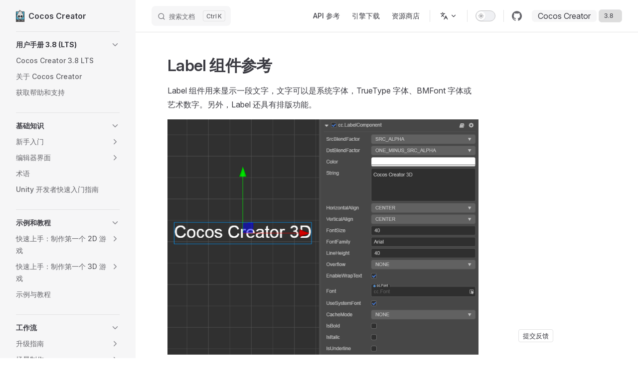

--- FILE ---
content_type: text/html
request_url: https://docs.cocos.com/creator/3.8/manual/zh/ui-system/components/editor/label.html
body_size: 19000
content:
<!DOCTYPE html>
<html lang="zh-Hans" dir="ltr">
  <head>
    <meta charset="utf-8">
    <meta name="viewport" content="width=device-width,initial-scale=1">
    <title>Label 组件参考 | Cocos Creator</title>
    <meta name="description" content="Cocos Creator 用户手册">
    <meta name="generator" content="VitePress v1.2.2">
    <link rel="preload stylesheet" href="/creator/3.8/manual/assets/style.BTQyhtJ9.css" as="style">
    <script type="module" src="/creator/3.8/manual/assets/chunks/metadata.275eb477.js"></script>
    <script type="module" src="/creator/3.8/manual/assets/app.kVNs3s9N.js"></script>
    <link rel="preload" href="/creator/3.8/manual/assets/inter-roman-latin.Di8DUHzh.woff2" as="font" type="font/woff2" crossorigin="">
    <link rel="modulepreload" href="/creator/3.8/manual/assets/chunks/framework.C9wgYSop.js">
    <link rel="modulepreload" href="/creator/3.8/manual/assets/chunks/theme.uif8gqCm.js">
    <link rel="modulepreload" href="/creator/3.8/manual/assets/zh_ui-system_components_editor_label.md.D9RUXetp.lean.js">
    <link rel="icon" type="image/x-ico" href="https://docs.cocos.com/creator/favicon.ico">
    <script>function isChildOf(e,n){let t=e.parentNode;for(;t!==null;){if(t===n)return!0;t=t.parentNode}return!1}document.addEventListener("click",e=>{if(e.target?.tagName==="IMG"){const n=document.querySelector(".content-container");if(!n)return;isChildOf(e.target,n)&&(console.log("cccc"),window.open(e.target.src))}},!1);</script>
    <script id="check-dark-mode">(()=>{const e=localStorage.getItem("vitepress-theme-appearance")||"auto",a=window.matchMedia("(prefers-color-scheme: dark)").matches;(!e||e==="auto"?a:e==="dark")&&document.documentElement.classList.add("dark")})();</script>
    <script id="check-mac-os">document.documentElement.classList.toggle("mac",/Mac|iPhone|iPod|iPad/i.test(navigator.platform));</script>
  </head>
  <body>
    <div id="app"><div class="Layout" data-v-a9a9e638><!--[--><!--]--><!--[--><span tabindex="-1" data-v-c3508ec8></span><a href="#VPContent" class="VPSkipLink visually-hidden" data-v-c3508ec8> Skip to content </a><!--]--><!----><header class="VPNav" data-v-a9a9e638 data-v-f1e365da><div class="VPNavBar has-sidebar top" data-v-f1e365da data-v-40788ea0><div class="wrapper" data-v-40788ea0><div class="container" data-v-40788ea0><div class="title" data-v-40788ea0><div class="VPNavBarTitle has-sidebar" data-v-40788ea0 data-v-28a961f9><a class="title" href="/creator/3.8/manual/zh/" data-v-28a961f9><!--[--><!--]--><!--[--><img class="VPImage logo" src="/creator/3.8/manual/logo.png" height="24" alt data-v-35a7d0b8><!--]--><span data-v-28a961f9>Cocos Creator</span><!--[--><!--]--></a></div></div><div class="content" data-v-40788ea0><div class="content-body" data-v-40788ea0><!--[--><!--]--><div class="VPNavBarSearch search" data-v-40788ea0><!--[--><!----><div id="local-search"><button type="button" class="DocSearch DocSearch-Button" aria-label="搜索文档"><span class="DocSearch-Button-Container"><span class="vp-icon DocSearch-Search-Icon"></span><span class="DocSearch-Button-Placeholder">搜索文档</span></span><span class="DocSearch-Button-Keys"><kbd class="DocSearch-Button-Key"></kbd><kbd class="DocSearch-Button-Key">K</kbd></span></button></div><!--]--></div><nav aria-labelledby="main-nav-aria-label" class="VPNavBarMenu menu" data-v-40788ea0 data-v-492ea56d><span id="main-nav-aria-label" class="visually-hidden" data-v-492ea56d>Main Navigation</span><!--[--><!--[--><a class="VPLink link vp-external-link-icon VPNavBarMenuLink" href="https://docs.cocos.com/creator/3.8/api/zh/" target="_blank" rel="noreferrer" tabindex="0" data-v-492ea56d data-v-ed5ac1f6><!--[--><span data-v-ed5ac1f6>API 参考</span><!--]--></a><!--]--><!--[--><a class="VPLink link vp-external-link-icon VPNavBarMenuLink" href="https://www.cocos.com/" target="_blank" rel="noreferrer" tabindex="0" data-v-492ea56d data-v-ed5ac1f6><!--[--><span data-v-ed5ac1f6>引擎下载</span><!--]--></a><!--]--><!--[--><a class="VPLink link vp-external-link-icon VPNavBarMenuLink" href="https://store.cocos.com" target="_blank" rel="noreferrer" tabindex="0" data-v-492ea56d data-v-ed5ac1f6><!--[--><span data-v-ed5ac1f6>资源商店</span><!--]--></a><!--]--><!--]--></nav><div class="VPFlyout VPNavBarTranslations translations" data-v-40788ea0 data-v-c80d9ad0 data-v-e5380155><button type="button" class="button" aria-haspopup="true" aria-expanded="false" aria-label="多语言" data-v-e5380155><span class="text" data-v-e5380155><span class="vpi-languages option-icon" data-v-e5380155></span><!----><span class="vpi-chevron-down text-icon" data-v-e5380155></span></span></button><div class="menu" data-v-e5380155><div class="VPMenu" data-v-e5380155 data-v-97491713><!----><!--[--><!--[--><div class="items" data-v-c80d9ad0><p class="title" data-v-c80d9ad0>简体中文</p><!--[--><div class="VPMenuLink" data-v-c80d9ad0 data-v-8b74d055><a class="VPLink link" href="/creator/3.8/manual/en/ui-system/components/editor/label.html" data-v-8b74d055><!--[-->English<!--]--></a></div><!--]--></div><!--]--><!--]--></div></div></div><div class="VPNavBarAppearance appearance" data-v-40788ea0 data-v-ead91a81><button class="VPSwitch VPSwitchAppearance" type="button" role="switch" title="切换到深色模式" aria-checked="false" data-v-ead91a81 data-v-b79b56d4 data-v-4a1c76db><span class="check" data-v-4a1c76db><span class="icon" data-v-4a1c76db><!--[--><span class="vpi-sun sun" data-v-b79b56d4></span><span class="vpi-moon moon" data-v-b79b56d4></span><!--]--></span></span></button></div><div class="VPSocialLinks VPNavBarSocialLinks social-links" data-v-40788ea0 data-v-164c457f data-v-ee7a9424><!--[--><a class="VPSocialLink no-icon" href="https://github.com/cocos/cocos-docs" aria-label="github" target="_blank" rel="noopener" data-v-ee7a9424 data-v-717b8b75><span class="vpi-social-github" /></a><!--]--></div><div class="VPFlyout VPNavBarExtra extra" data-v-40788ea0 data-v-9b536d0b data-v-e5380155><button type="button" class="button" aria-haspopup="true" aria-expanded="false" aria-label="extra navigation" data-v-e5380155><span class="vpi-more-horizontal icon" data-v-e5380155></span></button><div class="menu" data-v-e5380155><div class="VPMenu" data-v-e5380155 data-v-97491713><!----><!--[--><!--[--><div class="group translations" data-v-9b536d0b><p class="trans-title" data-v-9b536d0b>简体中文</p><!--[--><div class="VPMenuLink" data-v-9b536d0b data-v-8b74d055><a class="VPLink link" href="/creator/3.8/manual/en/ui-system/components/editor/label.html" data-v-8b74d055><!--[-->English<!--]--></a></div><!--]--></div><div class="group" data-v-9b536d0b><div class="item appearance" data-v-9b536d0b><p class="label" data-v-9b536d0b>主题</p><div class="appearance-action" data-v-9b536d0b><button class="VPSwitch VPSwitchAppearance" type="button" role="switch" title="切换到深色模式" aria-checked="false" data-v-9b536d0b data-v-b79b56d4 data-v-4a1c76db><span class="check" data-v-4a1c76db><span class="icon" data-v-4a1c76db><!--[--><span class="vpi-sun sun" data-v-b79b56d4></span><span class="vpi-moon moon" data-v-b79b56d4></span><!--]--></span></span></button></div></div></div><div class="group" data-v-9b536d0b><div class="item social-links" data-v-9b536d0b><div class="VPSocialLinks social-links-list" data-v-9b536d0b data-v-ee7a9424><!--[--><a class="VPSocialLink no-icon" href="https://github.com/cocos/cocos-docs" aria-label="github" target="_blank" rel="noopener" data-v-ee7a9424 data-v-717b8b75><span class="vpi-social-github" /></a><!--]--></div></div></div><!--]--><!--]--></div></div></div><!--[--><!--[--><!--[--><div class="history-version-list"><div class="current">Cocos Creator</div><select name="version" value="3.8"><!--[--><option value="3.8">3.8</option><!--]--></select></div><!--]--><!--]--><!--]--><button type="button" class="VPNavBarHamburger hamburger" aria-label="mobile navigation" aria-expanded="false" aria-controls="VPNavScreen" data-v-40788ea0 data-v-5dea55bf><span class="container" data-v-5dea55bf><span class="top" data-v-5dea55bf></span><span class="middle" data-v-5dea55bf></span><span class="bottom" data-v-5dea55bf></span></span></button></div></div></div></div><div class="divider" data-v-40788ea0><div class="divider-line" data-v-40788ea0></div></div></div><!----></header><div class="VPLocalNav has-sidebar empty" data-v-a9a9e638 data-v-070ab83d><div class="container" data-v-070ab83d><button class="menu" aria-expanded="false" aria-controls="VPSidebarNav" data-v-070ab83d><span class="vpi-align-left menu-icon" data-v-070ab83d></span><span class="menu-text" data-v-070ab83d>菜单</span></button><div class="VPLocalNavOutlineDropdown" style="--vp-vh:0px;" data-v-070ab83d data-v-bc9dc845><button data-v-bc9dc845>回到顶部</button><!----></div></div></div><aside class="VPSidebar" data-v-a9a9e638 data-v-ec846e01><div class="curtain" data-v-ec846e01></div><nav class="nav" id="VPSidebarNav" aria-labelledby="sidebar-aria-label" tabindex="-1" data-v-ec846e01><span class="visually-hidden" id="sidebar-aria-label" data-v-ec846e01> Sidebar Navigation </span><!--[--><!--[--><div class="drag-line"></div><!--]--><!--]--><!--[--><div class="group" data-v-ec846e01><section class="VPSidebarItem level-0 collapsible" data-v-ec846e01 data-v-2ea20db7><div class="item" role="button" tabindex="0" data-v-2ea20db7><div class="indicator" data-v-2ea20db7></div><h2 class="text" data-v-2ea20db7>用户手册 3.8 (LTS)</h2><div class="caret" role="button" aria-label="toggle section" tabindex="0" data-v-2ea20db7><span class="vpi-chevron-right caret-icon" data-v-2ea20db7></span></div></div><div class="items" data-v-2ea20db7><!--[--><div class="VPSidebarItem level-1 is-link" data-v-2ea20db7 data-v-2ea20db7><div class="item" data-v-2ea20db7><div class="indicator" data-v-2ea20db7></div><a class="VPLink link link" href="/creator/3.8/manual/zh/index.html" data-v-2ea20db7><!--[--><p class="text" data-v-2ea20db7>Cocos Creator 3.8 LTS</p><!--]--></a><!----></div><!----></div><div class="VPSidebarItem level-1 is-link" data-v-2ea20db7 data-v-2ea20db7><div class="item" data-v-2ea20db7><div class="indicator" data-v-2ea20db7></div><a class="VPLink link link" href="/creator/3.8/manual/zh/getting-started/introduction/index.html" data-v-2ea20db7><!--[--><p class="text" data-v-2ea20db7>关于 Cocos Creator</p><!--]--></a><!----></div><!----></div><div class="VPSidebarItem level-1 is-link" data-v-2ea20db7 data-v-2ea20db7><div class="item" data-v-2ea20db7><div class="indicator" data-v-2ea20db7></div><a class="VPLink link link" href="/creator/3.8/manual/zh/getting-started/support.html" data-v-2ea20db7><!--[--><p class="text" data-v-2ea20db7>获取帮助和支持</p><!--]--></a><!----></div><!----></div><!--]--></div></section></div><div class="group" data-v-ec846e01><section class="VPSidebarItem level-0 collapsible" data-v-ec846e01 data-v-2ea20db7><div class="item" role="button" tabindex="0" data-v-2ea20db7><div class="indicator" data-v-2ea20db7></div><h2 class="text" data-v-2ea20db7>基础知识</h2><div class="caret" role="button" aria-label="toggle section" tabindex="0" data-v-2ea20db7><span class="vpi-chevron-right caret-icon" data-v-2ea20db7></span></div></div><div class="items" data-v-2ea20db7><!--[--><section class="VPSidebarItem level-1 collapsible collapsed is-link" data-v-2ea20db7 data-v-2ea20db7><div class="item" tabindex="0" data-v-2ea20db7><div class="indicator" data-v-2ea20db7></div><a class="VPLink link link" href="/creator/3.8/manual/zh/getting-started/index.html" data-v-2ea20db7><!--[--><h3 class="text" data-v-2ea20db7>新手入门</h3><!--]--></a><div class="caret" role="button" aria-label="toggle section" tabindex="0" data-v-2ea20db7><span class="vpi-chevron-right caret-icon" data-v-2ea20db7></span></div></div><div class="items" data-v-2ea20db7><!--[--><div class="VPSidebarItem level-2 is-link" data-v-2ea20db7 data-v-2ea20db7><div class="item" data-v-2ea20db7><div class="indicator" data-v-2ea20db7></div><a class="VPLink link link" href="/creator/3.8/manual/zh/getting-started/install/index.html" data-v-2ea20db7><!--[--><p class="text" data-v-2ea20db7>安装和启动</p><!--]--></a><!----></div><!----></div><div class="VPSidebarItem level-2 is-link" data-v-2ea20db7 data-v-2ea20db7><div class="item" data-v-2ea20db7><div class="indicator" data-v-2ea20db7></div><a class="VPLink link link" href="/creator/3.8/manual/zh/getting-started/dashboard/index.html" data-v-2ea20db7><!--[--><p class="text" data-v-2ea20db7>使用 Dashboard</p><!--]--></a><!----></div><!----></div><div class="VPSidebarItem level-2 is-link" data-v-2ea20db7 data-v-2ea20db7><div class="item" data-v-2ea20db7><div class="indicator" data-v-2ea20db7></div><a class="VPLink link link" href="/creator/3.8/manual/zh/getting-started/helloworld/index.html" data-v-2ea20db7><!--[--><p class="text" data-v-2ea20db7>Hello World!</p><!--]--></a><!----></div><!----></div><div class="VPSidebarItem level-2 is-link" data-v-2ea20db7 data-v-2ea20db7><div class="item" data-v-2ea20db7><div class="indicator" data-v-2ea20db7></div><a class="VPLink link link" href="/creator/3.8/manual/zh/getting-started/project-structure/index.html" data-v-2ea20db7><!--[--><p class="text" data-v-2ea20db7>项目结构</p><!--]--></a><!----></div><!----></div><!--]--></div></section><section class="VPSidebarItem level-1 collapsible collapsed is-link" data-v-2ea20db7 data-v-2ea20db7><div class="item" tabindex="0" data-v-2ea20db7><div class="indicator" data-v-2ea20db7></div><a class="VPLink link link" href="/creator/3.8/manual/zh/editor/index.html" data-v-2ea20db7><!--[--><h3 class="text" data-v-2ea20db7>编辑器界面</h3><!--]--></a><div class="caret" role="button" aria-label="toggle section" tabindex="0" data-v-2ea20db7><span class="vpi-chevron-right caret-icon" data-v-2ea20db7></span></div></div><div class="items" data-v-2ea20db7><!--[--><div class="VPSidebarItem level-2 is-link" data-v-2ea20db7 data-v-2ea20db7><div class="item" data-v-2ea20db7><div class="indicator" data-v-2ea20db7></div><a class="VPLink link link" href="/creator/3.8/manual/zh/editor/scene/index.html" data-v-2ea20db7><!--[--><p class="text" data-v-2ea20db7>场景编辑器</p><!--]--></a><!----></div><!----></div><div class="VPSidebarItem level-2 is-link" data-v-2ea20db7 data-v-2ea20db7><div class="item" data-v-2ea20db7><div class="indicator" data-v-2ea20db7></div><a class="VPLink link link" href="/creator/3.8/manual/zh/editor/hierarchy/index.html" data-v-2ea20db7><!--[--><p class="text" data-v-2ea20db7>层级管理器</p><!--]--></a><!----></div><!----></div><div class="VPSidebarItem level-2 is-link" data-v-2ea20db7 data-v-2ea20db7><div class="item" data-v-2ea20db7><div class="indicator" data-v-2ea20db7></div><a class="VPLink link link" href="/creator/3.8/manual/zh/editor/assets/index.html" data-v-2ea20db7><!--[--><p class="text" data-v-2ea20db7>资源管理器</p><!--]--></a><!----></div><!----></div><div class="VPSidebarItem level-2 is-link" data-v-2ea20db7 data-v-2ea20db7><div class="item" data-v-2ea20db7><div class="indicator" data-v-2ea20db7></div><a class="VPLink link link" href="/creator/3.8/manual/zh/editor/inspector/index.html" data-v-2ea20db7><!--[--><p class="text" data-v-2ea20db7>属性检查器</p><!--]--></a><!----></div><!----></div><div class="VPSidebarItem level-2 is-link" data-v-2ea20db7 data-v-2ea20db7><div class="item" data-v-2ea20db7><div class="indicator" data-v-2ea20db7></div><a class="VPLink link link" href="/creator/3.8/manual/zh/editor/console/index.html" data-v-2ea20db7><!--[--><p class="text" data-v-2ea20db7>控制台</p><!--]--></a><!----></div><!----></div><div class="VPSidebarItem level-2 is-link" data-v-2ea20db7 data-v-2ea20db7><div class="item" data-v-2ea20db7><div class="indicator" data-v-2ea20db7></div><a class="VPLink link link" href="/creator/3.8/manual/zh/editor/preferences/index.html" data-v-2ea20db7><!--[--><p class="text" data-v-2ea20db7>偏好设置</p><!--]--></a><!----></div><!----></div><div class="VPSidebarItem level-2 is-link" data-v-2ea20db7 data-v-2ea20db7><div class="item" data-v-2ea20db7><div class="indicator" data-v-2ea20db7></div><a class="VPLink link link" href="/creator/3.8/manual/zh/editor/project/index.html" data-v-2ea20db7><!--[--><p class="text" data-v-2ea20db7>项目设置</p><!--]--></a><!----></div><!----></div><div class="VPSidebarItem level-2 is-link" data-v-2ea20db7 data-v-2ea20db7><div class="item" data-v-2ea20db7><div class="indicator" data-v-2ea20db7></div><a class="VPLink link link" href="/creator/3.8/manual/zh/editor/mainMenu/index.html" data-v-2ea20db7><!--[--><p class="text" data-v-2ea20db7>主菜单</p><!--]--></a><!----></div><!----></div><div class="VPSidebarItem level-2 is-link" data-v-2ea20db7 data-v-2ea20db7><div class="item" data-v-2ea20db7><div class="indicator" data-v-2ea20db7></div><a class="VPLink link link" href="/creator/3.8/manual/zh/editor/toolbar/index.html" data-v-2ea20db7><!--[--><p class="text" data-v-2ea20db7>工具栏</p><!--]--></a><!----></div><!----></div><div class="VPSidebarItem level-2 is-link" data-v-2ea20db7 data-v-2ea20db7><div class="item" data-v-2ea20db7><div class="indicator" data-v-2ea20db7></div><a class="VPLink link link" href="/creator/3.8/manual/zh/editor/editor-layout/index.html" data-v-2ea20db7><!--[--><p class="text" data-v-2ea20db7>编辑器布局</p><!--]--></a><!----></div><!----></div><div class="VPSidebarItem level-2 is-link" data-v-2ea20db7 data-v-2ea20db7><div class="item" data-v-2ea20db7><div class="indicator" data-v-2ea20db7></div><a class="VPLink link link" href="/creator/3.8/manual/zh/editor/preview/index.html" data-v-2ea20db7><!--[--><p class="text" data-v-2ea20db7>预览调试</p><!--]--></a><!----></div><!----></div><!--]--></div></section><div class="VPSidebarItem level-1 is-link" data-v-2ea20db7 data-v-2ea20db7><div class="item" data-v-2ea20db7><div class="indicator" data-v-2ea20db7></div><a class="VPLink link link" href="/creator/3.8/manual/zh/glossary/index.html" data-v-2ea20db7><!--[--><p class="text" data-v-2ea20db7>术语</p><!--]--></a><!----></div><!----></div><div class="VPSidebarItem level-1 is-link" data-v-2ea20db7 data-v-2ea20db7><div class="item" data-v-2ea20db7><div class="indicator" data-v-2ea20db7></div><a class="VPLink link link" href="/creator/3.8/manual/zh/guide/unity/index.html" data-v-2ea20db7><!--[--><p class="text" data-v-2ea20db7>Unity 开发者快速入门指南</p><!--]--></a><!----></div><!----></div><!--]--></div></section></div><div class="group" data-v-ec846e01><section class="VPSidebarItem level-0 collapsible" data-v-ec846e01 data-v-2ea20db7><div class="item" role="button" tabindex="0" data-v-2ea20db7><div class="indicator" data-v-2ea20db7></div><h2 class="text" data-v-2ea20db7>示例和教程</h2><div class="caret" role="button" aria-label="toggle section" tabindex="0" data-v-2ea20db7><span class="vpi-chevron-right caret-icon" data-v-2ea20db7></span></div></div><div class="items" data-v-2ea20db7><!--[--><section class="VPSidebarItem level-1 collapsible collapsed is-link" data-v-2ea20db7 data-v-2ea20db7><div class="item" tabindex="0" data-v-2ea20db7><div class="indicator" data-v-2ea20db7></div><a class="VPLink link link" href="/creator/3.8/manual/zh/getting-started/first-game-2d/index.html" data-v-2ea20db7><!--[--><h3 class="text" data-v-2ea20db7>快速上手：制作第一个 2D 游戏</h3><!--]--></a><div class="caret" role="button" aria-label="toggle section" tabindex="0" data-v-2ea20db7><span class="vpi-chevron-right caret-icon" data-v-2ea20db7></span></div></div><div class="items" data-v-2ea20db7><!--[--><div class="VPSidebarItem level-2 is-link" data-v-2ea20db7 data-v-2ea20db7><div class="item" data-v-2ea20db7><div class="indicator" data-v-2ea20db7></div><a class="VPLink link link" href="/creator/3.8/manual/zh/getting-started/first-game-2d/touch.html" data-v-2ea20db7><!--[--><p class="text" data-v-2ea20db7>监听触摸事件</p><!--]--></a><!----></div><!----></div><!--]--></div></section><section class="VPSidebarItem level-1 collapsible collapsed is-link" data-v-2ea20db7 data-v-2ea20db7><div class="item" tabindex="0" data-v-2ea20db7><div class="indicator" data-v-2ea20db7></div><a class="VPLink link link" href="/creator/3.8/manual/zh/getting-started/first-game/index.html" data-v-2ea20db7><!--[--><h3 class="text" data-v-2ea20db7>快速上手：制作第一个 3D 游戏</h3><!--]--></a><div class="caret" role="button" aria-label="toggle section" tabindex="0" data-v-2ea20db7><span class="vpi-chevron-right caret-icon" data-v-2ea20db7></span></div></div><div class="items" data-v-2ea20db7><!--[--><div class="VPSidebarItem level-2 is-link" data-v-2ea20db7 data-v-2ea20db7><div class="item" data-v-2ea20db7><div class="indicator" data-v-2ea20db7></div><a class="VPLink link link" href="/creator/3.8/manual/zh/getting-started/first-game/advance.html" data-v-2ea20db7><!--[--><p class="text" data-v-2ea20db7>进阶篇 - 添加阴影、光照和骨骼动画</p><!--]--></a><!----></div><!----></div><!--]--></div></section><div class="VPSidebarItem level-1 is-link" data-v-2ea20db7 data-v-2ea20db7><div class="item" data-v-2ea20db7><div class="indicator" data-v-2ea20db7></div><a class="VPLink link link" href="/creator/3.8/manual/zh/cases-and-tutorials/index.html" data-v-2ea20db7><!--[--><p class="text" data-v-2ea20db7>示例与教程</p><!--]--></a><!----></div><!----></div><!--]--></div></section></div><div class="group" data-v-ec846e01><section class="VPSidebarItem level-0 collapsible" data-v-ec846e01 data-v-2ea20db7><div class="item" role="button" tabindex="0" data-v-2ea20db7><div class="indicator" data-v-2ea20db7></div><h2 class="text" data-v-2ea20db7>工作流</h2><div class="caret" role="button" aria-label="toggle section" tabindex="0" data-v-2ea20db7><span class="vpi-chevron-right caret-icon" data-v-2ea20db7></span></div></div><div class="items" data-v-2ea20db7><!--[--><section class="VPSidebarItem level-1 collapsible collapsed is-link" data-v-2ea20db7 data-v-2ea20db7><div class="item" tabindex="0" data-v-2ea20db7><div class="indicator" data-v-2ea20db7></div><a class="VPLink link link" href="/creator/3.8/manual/zh/release-notes/index.html" data-v-2ea20db7><!--[--><h3 class="text" data-v-2ea20db7>升级指南</h3><!--]--></a><div class="caret" role="button" aria-label="toggle section" tabindex="0" data-v-2ea20db7><span class="vpi-chevron-right caret-icon" data-v-2ea20db7></span></div></div><div class="items" data-v-2ea20db7><!--[--><div class="VPSidebarItem level-2 is-link" data-v-2ea20db7 data-v-2ea20db7><div class="item" data-v-2ea20db7><div class="indicator" data-v-2ea20db7></div><a class="VPLink link link" href="/creator/3.8/manual/zh/release-notes/upgrade-guide-v3.0.html" data-v-2ea20db7><!--[--><p class="text" data-v-2ea20db7>v3.0 升级指南</p><!--]--></a><!----></div><!----></div><div class="VPSidebarItem level-2 is-link" data-v-2ea20db7 data-v-2ea20db7><div class="item" data-v-2ea20db7><div class="indicator" data-v-2ea20db7></div><a class="VPLink link link" href="/creator/3.8/manual/zh/material-system/effect-2.x-to-3.0.html" data-v-2ea20db7><!--[--><p class="text" data-v-2ea20db7>v3.0 材质升级指南</p><!--]--></a><!----></div><!----></div><div class="VPSidebarItem level-2 is-link" data-v-2ea20db7 data-v-2ea20db7><div class="item" data-v-2ea20db7><div class="indicator" data-v-2ea20db7></div><a class="VPLink link link" href="/creator/3.8/manual/zh/material-system/Material-upgrade-documentation-for-v3.0-to-v3.1.html" data-v-2ea20db7><!--[--><p class="text" data-v-2ea20db7>v3.1 材质升级指南</p><!--]--></a><!----></div><!----></div><div class="VPSidebarItem level-2 is-link" data-v-2ea20db7 data-v-2ea20db7><div class="item" data-v-2ea20db7><div class="indicator" data-v-2ea20db7></div><a class="VPLink link link" href="/creator/3.8/manual/zh/animation/animation-clip-migration-3.3.x.html" data-v-2ea20db7><!--[--><p class="text" data-v-2ea20db7>v3.3 动画剪辑数据升级指南</p><!--]--></a><!----></div><!----></div><div class="VPSidebarItem level-2 is-link" data-v-2ea20db7 data-v-2ea20db7><div class="item" data-v-2ea20db7><div class="indicator" data-v-2ea20db7></div><a class="VPLink link link" href="/creator/3.8/manual/zh/material-system/effect-upgrade-documentation-for-v3.4.2-to-v3.5.html" data-v-2ea20db7><!--[--><p class="text" data-v-2ea20db7>v3.5 材质升级指南</p><!--]--></a><!----></div><!----></div><div class="VPSidebarItem level-2 is-link" data-v-2ea20db7 data-v-2ea20db7><div class="item" data-v-2ea20db7><div class="indicator" data-v-2ea20db7></div><a class="VPLink link link" href="/creator/3.8/manual/zh/asset/subpackage-upgrade-guide.html" data-v-2ea20db7><!--[--><p class="text" data-v-2ea20db7>资源分包升级指南</p><!--]--></a><!----></div><!----></div><div class="VPSidebarItem level-2 is-link" data-v-2ea20db7 data-v-2ea20db7><div class="item" data-v-2ea20db7><div class="indicator" data-v-2ea20db7></div><a class="VPLink link link" href="/creator/3.8/manual/zh/asset/asset-manager-upgrade-guide.html" data-v-2ea20db7><!--[--><p class="text" data-v-2ea20db7>资源管理模块升级指南</p><!--]--></a><!----></div><!----></div><div class="VPSidebarItem level-2 is-link" data-v-2ea20db7 data-v-2ea20db7><div class="item" data-v-2ea20db7><div class="indicator" data-v-2ea20db7></div><a class="VPLink link link" href="/creator/3.8/manual/zh/engine/template/native-upgrade-to-v3.5.html" data-v-2ea20db7><!--[--><p class="text" data-v-2ea20db7>v3.5 已构建工程升级指南</p><!--]--></a><!----></div><!----></div><div class="VPSidebarItem level-2 is-link" data-v-2ea20db7 data-v-2ea20db7><div class="item" data-v-2ea20db7><div class="indicator" data-v-2ea20db7></div><a class="VPLink link link" href="/creator/3.8/manual/zh/engine/template/native-upgrade-to-v3.6.html" data-v-2ea20db7><!--[--><p class="text" data-v-2ea20db7>v3.6 已构建工程升级指南</p><!--]--></a><!----></div><!----></div><div class="VPSidebarItem level-2 is-link" data-v-2ea20db7 data-v-2ea20db7><div class="item" data-v-2ea20db7><div class="indicator" data-v-2ea20db7></div><a class="VPLink link link" href="/creator/3.8/manual/zh/release-notes/build-template-settings-upgrade-guide-v3.6.html" data-v-2ea20db7><!--[--><p class="text" data-v-2ea20db7>v3.6 构建模板与 settings.json 升级指南</p><!--]--></a><!----></div><!----></div><div class="VPSidebarItem level-2 is-link" data-v-2ea20db7 data-v-2ea20db7><div class="item" data-v-2ea20db7><div class="indicator" data-v-2ea20db7></div><a class="VPLink link link" href="/creator/3.8/manual/zh/material-system/effect-upgrade-documentation-for-v3.5-to-v3.6.html" data-v-2ea20db7><!--[--><p class="text" data-v-2ea20db7>Cocos Creator 3.6 材质升级指南</p><!--]--></a><!----></div><!----></div><div class="VPSidebarItem level-2 is-link" data-v-2ea20db7 data-v-2ea20db7><div class="item" data-v-2ea20db7><div class="indicator" data-v-2ea20db7></div><a class="VPLink link link" href="/creator/3.8/manual/zh/particle-system/particle-upgrade-documentation-for-v3.5-to-v3.6.html" data-v-2ea20db7><!--[--><p class="text" data-v-2ea20db7>升级指南：粒子从 v3.5.x 升级到 v3.6.0</p><!--]--></a><!----></div><!----></div><div class="VPSidebarItem level-2 is-link" data-v-2ea20db7 data-v-2ea20db7><div class="item" data-v-2ea20db7><div class="indicator" data-v-2ea20db7></div><a class="VPLink link link" href="/creator/3.8/manual/zh/release-notes/upgrade-3.8-android.html" data-v-2ea20db7><!--[--><p class="text" data-v-2ea20db7>v3.8 Android 工程升级</p><!--]--></a><!----></div><!----></div><!--]--></div></section><section class="VPSidebarItem level-1 collapsible collapsed is-link" data-v-2ea20db7 data-v-2ea20db7><div class="item" tabindex="0" data-v-2ea20db7><div class="indicator" data-v-2ea20db7></div><a class="VPLink link link" href="/creator/3.8/manual/zh/concepts/scene/index.html" data-v-2ea20db7><!--[--><h3 class="text" data-v-2ea20db7>场景制作</h3><!--]--></a><div class="caret" role="button" aria-label="toggle section" tabindex="0" data-v-2ea20db7><span class="vpi-chevron-right caret-icon" data-v-2ea20db7></span></div></div><div class="items" data-v-2ea20db7><!--[--><div class="VPSidebarItem level-2 is-link" data-v-2ea20db7 data-v-2ea20db7><div class="item" data-v-2ea20db7><div class="indicator" data-v-2ea20db7></div><a class="VPLink link link" href="/creator/3.8/manual/zh/asset/scene.html" data-v-2ea20db7><!--[--><p class="text" data-v-2ea20db7>场景资源</p><!--]--></a><!----></div><!----></div><div class="VPSidebarItem level-2 is-link" data-v-2ea20db7 data-v-2ea20db7><div class="item" data-v-2ea20db7><div class="indicator" data-v-2ea20db7></div><a class="VPLink link link" href="/creator/3.8/manual/zh/concepts/scene/node-component.html" data-v-2ea20db7><!--[--><p class="text" data-v-2ea20db7>节点和组件</p><!--]--></a><!----></div><!----></div><div class="VPSidebarItem level-2 is-link" data-v-2ea20db7 data-v-2ea20db7><div class="item" data-v-2ea20db7><div class="indicator" data-v-2ea20db7></div><a class="VPLink link link" href="/creator/3.8/manual/zh/concepts/scene/coord.html" data-v-2ea20db7><!--[--><p class="text" data-v-2ea20db7>坐标系和节点变换</p><!--]--></a><!----></div><!----></div><div class="VPSidebarItem level-2 is-link" data-v-2ea20db7 data-v-2ea20db7><div class="item" data-v-2ea20db7><div class="indicator" data-v-2ea20db7></div><a class="VPLink link link" href="/creator/3.8/manual/zh/concepts/scene/node-tree.html" data-v-2ea20db7><!--[--><p class="text" data-v-2ea20db7>节点层级和渲染顺序</p><!--]--></a><!----></div><!----></div><div class="VPSidebarItem level-2 is-link" data-v-2ea20db7 data-v-2ea20db7><div class="item" data-v-2ea20db7><div class="indicator" data-v-2ea20db7></div><a class="VPLink link link" href="/creator/3.8/manual/zh/concepts/scene/scene-editing.html" data-v-2ea20db7><!--[--><p class="text" data-v-2ea20db7>使用场景编辑器搭建场景</p><!--]--></a><!----></div><!----></div><div class="VPSidebarItem level-2 is-link" data-v-2ea20db7 data-v-2ea20db7><div class="item" data-v-2ea20db7><div class="indicator" data-v-2ea20db7></div><a class="VPLink link link" href="/creator/3.8/manual/zh/editor/rendering/lod.html" data-v-2ea20db7><!--[--><p class="text" data-v-2ea20db7>多层次细节</p><!--]--></a><!----></div><!----></div><!--]--></div></section><section class="VPSidebarItem level-1 collapsible collapsed is-link" data-v-2ea20db7 data-v-2ea20db7><div class="item" tabindex="0" data-v-2ea20db7><div class="indicator" data-v-2ea20db7></div><a class="VPLink link link" href="/creator/3.8/manual/zh/asset/index.html" data-v-2ea20db7><!--[--><h3 class="text" data-v-2ea20db7>资源系统</h3><!--]--></a><div class="caret" role="button" aria-label="toggle section" tabindex="0" data-v-2ea20db7><span class="vpi-chevron-right caret-icon" data-v-2ea20db7></span></div></div><div class="items" data-v-2ea20db7><!--[--><div class="VPSidebarItem level-2 is-link" data-v-2ea20db7 data-v-2ea20db7><div class="item" data-v-2ea20db7><div class="indicator" data-v-2ea20db7></div><a class="VPLink link link" href="/creator/3.8/manual/zh/asset/asset-workflow.html" data-v-2ea20db7><!--[--><p class="text" data-v-2ea20db7>资源工作流</p><!--]--></a><!----></div><!----></div><section class="VPSidebarItem level-2 collapsible collapsed is-link" data-v-2ea20db7 data-v-2ea20db7><div class="item" tabindex="0" data-v-2ea20db7><div class="indicator" data-v-2ea20db7></div><a class="VPLink link link" href="/creator/3.8/manual/zh/asset/image.html" data-v-2ea20db7><!--[--><h4 class="text" data-v-2ea20db7>图像资源</h4><!--]--></a><div class="caret" role="button" aria-label="toggle section" tabindex="0" data-v-2ea20db7><span class="vpi-chevron-right caret-icon" data-v-2ea20db7></span></div></div><div class="items" data-v-2ea20db7><!--[--><div class="VPSidebarItem level-3 is-link" data-v-2ea20db7 data-v-2ea20db7><div class="item" data-v-2ea20db7><div class="indicator" data-v-2ea20db7></div><a class="VPLink link link" href="/creator/3.8/manual/zh/asset/texture.html" data-v-2ea20db7><!--[--><p class="text" data-v-2ea20db7>纹理贴图资源</p><!--]--></a><!----></div><!----></div><section class="VPSidebarItem level-3 collapsible collapsed is-link" data-v-2ea20db7 data-v-2ea20db7><div class="item" tabindex="0" data-v-2ea20db7><div class="indicator" data-v-2ea20db7></div><a class="VPLink link link" href="/creator/3.8/manual/zh/asset/sprite-frame.html" data-v-2ea20db7><!--[--><h5 class="text" data-v-2ea20db7>精灵帧资源</h5><!--]--></a><div class="caret" role="button" aria-label="toggle section" tabindex="0" data-v-2ea20db7><span class="vpi-chevron-right caret-icon" data-v-2ea20db7></span></div></div><div class="items" data-v-2ea20db7><!--[--><div class="VPSidebarItem level-4 is-link" data-v-2ea20db7 data-v-2ea20db7><div class="item" data-v-2ea20db7><div class="indicator" data-v-2ea20db7></div><a class="VPLink link link" href="/creator/3.8/manual/zh/ui-system/components/engine/trim.html" data-v-2ea20db7><!--[--><p class="text" data-v-2ea20db7>图像资源的自动剪裁</p><!--]--></a><!----></div><!----></div><!--]--></div></section><div class="VPSidebarItem level-3 is-link" data-v-2ea20db7 data-v-2ea20db7><div class="item" data-v-2ea20db7><div class="indicator" data-v-2ea20db7></div><a class="VPLink link link" href="/creator/3.8/manual/zh/asset/compress-texture.html" data-v-2ea20db7><!--[--><p class="text" data-v-2ea20db7>压缩纹理资源</p><!--]--></a><!----></div><!----></div><div class="VPSidebarItem level-3 is-link" data-v-2ea20db7 data-v-2ea20db7><div class="item" data-v-2ea20db7><div class="indicator" data-v-2ea20db7></div><a class="VPLink link link" href="/creator/3.8/manual/zh/asset/texture-cube.html" data-v-2ea20db7><!--[--><p class="text" data-v-2ea20db7>立方体贴图资源</p><!--]--></a><!----></div><!----></div><div class="VPSidebarItem level-3 is-link" data-v-2ea20db7 data-v-2ea20db7><div class="item" data-v-2ea20db7><div class="indicator" data-v-2ea20db7></div><a class="VPLink link link" href="/creator/3.8/manual/zh/asset/atlas.html" data-v-2ea20db7><!--[--><p class="text" data-v-2ea20db7>图集资源</p><!--]--></a><!----></div><!----></div><div class="VPSidebarItem level-3 is-link" data-v-2ea20db7 data-v-2ea20db7><div class="item" data-v-2ea20db7><div class="indicator" data-v-2ea20db7></div><a class="VPLink link link" href="/creator/3.8/manual/zh/asset/auto-atlas.html" data-v-2ea20db7><!--[--><p class="text" data-v-2ea20db7>自动图集资源</p><!--]--></a><!----></div><!----></div><div class="VPSidebarItem level-3 is-link" data-v-2ea20db7 data-v-2ea20db7><div class="item" data-v-2ea20db7><div class="indicator" data-v-2ea20db7></div><a class="VPLink link link" href="/creator/3.8/manual/zh/asset/label-atlas.html" data-v-2ea20db7><!--[--><p class="text" data-v-2ea20db7>艺术数字资源</p><!--]--></a><!----></div><!----></div><!--]--></div></section><div class="VPSidebarItem level-2 is-link" data-v-2ea20db7 data-v-2ea20db7><div class="item" data-v-2ea20db7><div class="indicator" data-v-2ea20db7></div><a class="VPLink link link" href="/creator/3.8/manual/zh/asset/prefab.html" data-v-2ea20db7><!--[--><p class="text" data-v-2ea20db7>预制资源</p><!--]--></a><!----></div><!----></div><div class="VPSidebarItem level-2 is-link" data-v-2ea20db7 data-v-2ea20db7><div class="item" data-v-2ea20db7><div class="indicator" data-v-2ea20db7></div><a class="VPLink link link" href="/creator/3.8/manual/zh/asset/font.html" data-v-2ea20db7><!--[--><p class="text" data-v-2ea20db7>字体资源</p><!--]--></a><!----></div><!----></div><div class="VPSidebarItem level-2 is-link" data-v-2ea20db7 data-v-2ea20db7><div class="item" data-v-2ea20db7><div class="indicator" data-v-2ea20db7></div><a class="VPLink link link" href="/creator/3.8/manual/zh/asset/audio.html" data-v-2ea20db7><!--[--><p class="text" data-v-2ea20db7>音频资源</p><!--]--></a><!----></div><!----></div><section class="VPSidebarItem level-2 collapsible collapsed is-link" data-v-2ea20db7 data-v-2ea20db7><div class="item" tabindex="0" data-v-2ea20db7><div class="indicator" data-v-2ea20db7></div><a class="VPLink link link" href="/creator/3.8/manual/zh/asset/material.html" data-v-2ea20db7><!--[--><h4 class="text" data-v-2ea20db7>材质资源</h4><!--]--></a><div class="caret" role="button" aria-label="toggle section" tabindex="0" data-v-2ea20db7><span class="vpi-chevron-right caret-icon" data-v-2ea20db7></span></div></div><div class="items" data-v-2ea20db7><!--[--><div class="VPSidebarItem level-3 is-link" data-v-2ea20db7 data-v-2ea20db7><div class="item" data-v-2ea20db7><div class="indicator" data-v-2ea20db7></div><a class="VPLink link link" href="/creator/3.8/manual/zh/importer/materials/fbx-materials.html" data-v-2ea20db7><!--[--><p class="text" data-v-2ea20db7>FBX 智能材质导入</p><!--]--></a><!----></div><!----></div><!--]--></div></section><section class="VPSidebarItem level-2 collapsible collapsed is-link" data-v-2ea20db7 data-v-2ea20db7><div class="item" tabindex="0" data-v-2ea20db7><div class="indicator" data-v-2ea20db7></div><a class="VPLink link link" href="/creator/3.8/manual/zh/asset/model/mesh.html" data-v-2ea20db7><!--[--><h4 class="text" data-v-2ea20db7>模型资源</h4><!--]--></a><div class="caret" role="button" aria-label="toggle section" tabindex="0" data-v-2ea20db7><span class="vpi-chevron-right caret-icon" data-v-2ea20db7></span></div></div><div class="items" data-v-2ea20db7><!--[--><div class="VPSidebarItem level-3 is-link" data-v-2ea20db7 data-v-2ea20db7><div class="item" data-v-2ea20db7><div class="indicator" data-v-2ea20db7></div><a class="VPLink link link" href="/creator/3.8/manual/zh/asset/model/dcc-export-mesh.html" data-v-2ea20db7><!--[--><p class="text" data-v-2ea20db7>从第三方工具导出模型资源</p><!--]--></a><!----></div><!----></div><div class="VPSidebarItem level-3 is-link" data-v-2ea20db7 data-v-2ea20db7><div class="item" data-v-2ea20db7><div class="indicator" data-v-2ea20db7></div><a class="VPLink link link" href="/creator/3.8/manual/zh/asset/model/max-export-fbx.html" data-v-2ea20db7><!--[--><p class="text" data-v-2ea20db7>从 3ds Max 中导出 FBX 模型资源</p><!--]--></a><!----></div><!----></div><div class="VPSidebarItem level-3 is-link" data-v-2ea20db7 data-v-2ea20db7><div class="item" data-v-2ea20db7><div class="indicator" data-v-2ea20db7></div><a class="VPLink link link" href="/creator/3.8/manual/zh/asset/model/maya-export-fbx.html" data-v-2ea20db7><!--[--><p class="text" data-v-2ea20db7>从 Maya 中导出 FBX 模型资源</p><!--]--></a><!----></div><!----></div><div class="VPSidebarItem level-3 is-link" data-v-2ea20db7 data-v-2ea20db7><div class="item" data-v-2ea20db7><div class="indicator" data-v-2ea20db7></div><a class="VPLink link link" href="/creator/3.8/manual/zh/asset/model/glTF.html" data-v-2ea20db7><!--[--><p class="text" data-v-2ea20db7>glTF 模型</p><!--]--></a><!----></div><!----></div><div class="VPSidebarItem level-3 is-link" data-v-2ea20db7 data-v-2ea20db7><div class="item" data-v-2ea20db7><div class="indicator" data-v-2ea20db7></div><a class="VPLink link link" href="/creator/3.8/manual/zh/asset/model/scripting-mesh.html" data-v-2ea20db7><!--[--><p class="text" data-v-2ea20db7>程序化创建网格</p><!--]--></a><!----></div><!----></div><!--]--></div></section><div class="VPSidebarItem level-2 is-link" data-v-2ea20db7 data-v-2ea20db7><div class="item" data-v-2ea20db7><div class="indicator" data-v-2ea20db7></div><a class="VPLink link link" href="/creator/3.8/manual/zh/asset/spine.html" data-v-2ea20db7><!--[--><p class="text" data-v-2ea20db7>Spine 骨骼动画资源</p><!--]--></a><!----></div><!----></div><div class="VPSidebarItem level-2 is-link" data-v-2ea20db7 data-v-2ea20db7><div class="item" data-v-2ea20db7><div class="indicator" data-v-2ea20db7></div><a class="VPLink link link" href="/creator/3.8/manual/zh/asset/dragonbones.html" data-v-2ea20db7><!--[--><p class="text" data-v-2ea20db7>DragonBones 骨骼动画资源</p><!--]--></a><!----></div><!----></div><div class="VPSidebarItem level-2 is-link" data-v-2ea20db7 data-v-2ea20db7><div class="item" data-v-2ea20db7><div class="indicator" data-v-2ea20db7></div><a class="VPLink link link" href="/creator/3.8/manual/zh/asset/tiledmap.html" data-v-2ea20db7><!--[--><p class="text" data-v-2ea20db7>TiledMap 瓦片图资源</p><!--]--></a><!----></div><!----></div><div class="VPSidebarItem level-2 is-link" data-v-2ea20db7 data-v-2ea20db7><div class="item" data-v-2ea20db7><div class="indicator" data-v-2ea20db7></div><a class="VPLink link link" href="/creator/3.8/manual/zh/asset/json.html" data-v-2ea20db7><!--[--><p class="text" data-v-2ea20db7>JSON 资源</p><!--]--></a><!----></div><!----></div><div class="VPSidebarItem level-2 is-link" data-v-2ea20db7 data-v-2ea20db7><div class="item" data-v-2ea20db7><div class="indicator" data-v-2ea20db7></div><a class="VPLink link link" href="/creator/3.8/manual/zh/asset/text.html" data-v-2ea20db7><!--[--><p class="text" data-v-2ea20db7>文本资源</p><!--]--></a><!----></div><!----></div><!--]--></div></section><section class="VPSidebarItem level-1 collapsible collapsed is-link" data-v-2ea20db7 data-v-2ea20db7><div class="item" tabindex="0" data-v-2ea20db7><div class="indicator" data-v-2ea20db7></div><a class="VPLink link link" href="/creator/3.8/manual/zh/scripting/index.html" data-v-2ea20db7><!--[--><h3 class="text" data-v-2ea20db7>脚本指南及事件机制</h3><!--]--></a><div class="caret" role="button" aria-label="toggle section" tabindex="0" data-v-2ea20db7><span class="vpi-chevron-right caret-icon" data-v-2ea20db7></span></div></div><div class="items" data-v-2ea20db7><!--[--><div class="VPSidebarItem level-2 is-link" data-v-2ea20db7 data-v-2ea20db7><div class="item" data-v-2ea20db7><div class="indicator" data-v-2ea20db7></div><a class="VPLink link link" href="/creator/3.8/manual/zh/scripting/language-support.html" data-v-2ea20db7><!--[--><p class="text" data-v-2ea20db7>编程语言支持</p><!--]--></a><!----></div><!----></div><section class="VPSidebarItem level-2 collapsible collapsed is-link" data-v-2ea20db7 data-v-2ea20db7><div class="item" tabindex="0" data-v-2ea20db7><div class="indicator" data-v-2ea20db7></div><a class="VPLink link link" href="/creator/3.8/manual/zh/scripting/script-basics.html" data-v-2ea20db7><!--[--><h4 class="text" data-v-2ea20db7>脚本基础</h4><!--]--></a><div class="caret" role="button" aria-label="toggle section" tabindex="0" data-v-2ea20db7><span class="vpi-chevron-right caret-icon" data-v-2ea20db7></span></div></div><div class="items" data-v-2ea20db7><!--[--><div class="VPSidebarItem level-3 is-link" data-v-2ea20db7 data-v-2ea20db7><div class="item" data-v-2ea20db7><div class="indicator" data-v-2ea20db7></div><a class="VPLink link link" href="/creator/3.8/manual/zh/scripting/setup.html" data-v-2ea20db7><!--[--><p class="text" data-v-2ea20db7>创建脚本</p><!--]--></a><!----></div><!----></div><div class="VPSidebarItem level-3 is-link" data-v-2ea20db7 data-v-2ea20db7><div class="item" data-v-2ea20db7><div class="indicator" data-v-2ea20db7></div><a class="VPLink link link" href="/creator/3.8/manual/zh/scripting/coding-setup.html" data-v-2ea20db7><!--[--><p class="text" data-v-2ea20db7>配置代码编辑环境</p><!--]--></a><!----></div><!----></div><div class="VPSidebarItem level-3 is-link" data-v-2ea20db7 data-v-2ea20db7><div class="item" data-v-2ea20db7><div class="indicator" data-v-2ea20db7></div><a class="VPLink link link" href="/creator/3.8/manual/zh/scripting/basic.html" data-v-2ea20db7><!--[--><p class="text" data-v-2ea20db7>脚本运行环境</p><!--]--></a><!----></div><!----></div><div class="VPSidebarItem level-3 is-link" data-v-2ea20db7 data-v-2ea20db7><div class="item" data-v-2ea20db7><div class="indicator" data-v-2ea20db7></div><a class="VPLink link link" href="/creator/3.8/manual/zh/scripting/decorator.html" data-v-2ea20db7><!--[--><p class="text" data-v-2ea20db7>装饰器使用</p><!--]--></a><!----></div><!----></div><div class="VPSidebarItem level-3 is-link" data-v-2ea20db7 data-v-2ea20db7><div class="item" data-v-2ea20db7><div class="indicator" data-v-2ea20db7></div><a class="VPLink link link" href="/creator/3.8/manual/zh/scripting/reference/attributes.html" data-v-2ea20db7><!--[--><p class="text" data-v-2ea20db7>属性参数参考</p><!--]--></a><!----></div><!----></div><div class="VPSidebarItem level-3 is-link" data-v-2ea20db7 data-v-2ea20db7><div class="item" data-v-2ea20db7><div class="indicator" data-v-2ea20db7></div><a class="VPLink link link" href="/creator/3.8/manual/zh/scripting/life-cycle-callbacks.html" data-v-2ea20db7><!--[--><p class="text" data-v-2ea20db7>生命周期回调</p><!--]--></a><!----></div><!----></div><div class="VPSidebarItem level-3 is-link" data-v-2ea20db7 data-v-2ea20db7><div class="item" data-v-2ea20db7><div class="indicator" data-v-2ea20db7></div><a class="VPLink link link" href="/creator/3.8/manual/zh/scripting/readonly.html" data-v-2ea20db7><!--[--><p class="text" data-v-2ea20db7>开发注意事项</p><!--]--></a><!----></div><!----></div><!--]--></div></section><section class="VPSidebarItem level-2 collapsible collapsed is-link" data-v-2ea20db7 data-v-2ea20db7><div class="item" tabindex="0" data-v-2ea20db7><div class="indicator" data-v-2ea20db7></div><a class="VPLink link link" href="/creator/3.8/manual/zh/scripting/usage.html" data-v-2ea20db7><!--[--><h4 class="text" data-v-2ea20db7>脚本使用</h4><!--]--></a><div class="caret" role="button" aria-label="toggle section" tabindex="0" data-v-2ea20db7><span class="vpi-chevron-right caret-icon" data-v-2ea20db7></span></div></div><div class="items" data-v-2ea20db7><!--[--><div class="VPSidebarItem level-3 is-link" data-v-2ea20db7 data-v-2ea20db7><div class="item" data-v-2ea20db7><div class="indicator" data-v-2ea20db7></div><a class="VPLink link link" href="/creator/3.8/manual/zh/scripting/access-node-component.html" data-v-2ea20db7><!--[--><p class="text" data-v-2ea20db7>访问节点和其他组件</p><!--]--></a><!----></div><!----></div><div class="VPSidebarItem level-3 is-link" data-v-2ea20db7 data-v-2ea20db7><div class="item" data-v-2ea20db7><div class="indicator" data-v-2ea20db7></div><a class="VPLink link link" href="/creator/3.8/manual/zh/scripting/basic-node-api.html" data-v-2ea20db7><!--[--><p class="text" data-v-2ea20db7>常用节点和组件接口</p><!--]--></a><!----></div><!----></div><div class="VPSidebarItem level-3 is-link" data-v-2ea20db7 data-v-2ea20db7><div class="item" data-v-2ea20db7><div class="indicator" data-v-2ea20db7></div><a class="VPLink link link" href="/creator/3.8/manual/zh/scripting/create-destroy.html" data-v-2ea20db7><!--[--><p class="text" data-v-2ea20db7>创建和销毁节点</p><!--]--></a><!----></div><!----></div><div class="VPSidebarItem level-3 is-link" data-v-2ea20db7 data-v-2ea20db7><div class="item" data-v-2ea20db7><div class="indicator" data-v-2ea20db7></div><a class="VPLink link link" href="/creator/3.8/manual/zh/scripting/scheduler.html" data-v-2ea20db7><!--[--><p class="text" data-v-2ea20db7>使用计时器</p><!--]--></a><!----></div><!----></div><div class="VPSidebarItem level-3 is-link" data-v-2ea20db7 data-v-2ea20db7><div class="item" data-v-2ea20db7><div class="indicator" data-v-2ea20db7></div><a class="VPLink link link" href="/creator/3.8/manual/zh/scripting/component.html" data-v-2ea20db7><!--[--><p class="text" data-v-2ea20db7>组件和组件执行顺序</p><!--]--></a><!----></div><!----></div><div class="VPSidebarItem level-3 is-link" data-v-2ea20db7 data-v-2ea20db7><div class="item" data-v-2ea20db7><div class="indicator" data-v-2ea20db7></div><a class="VPLink link link" href="/creator/3.8/manual/zh/scripting/scene-managing.html" data-v-2ea20db7><!--[--><p class="text" data-v-2ea20db7>加载和切换场景</p><!--]--></a><!----></div><!----></div><div class="VPSidebarItem level-3 is-link" data-v-2ea20db7 data-v-2ea20db7><div class="item" data-v-2ea20db7><div class="indicator" data-v-2ea20db7></div><a class="VPLink link link" href="/creator/3.8/manual/zh/scripting/load-assets.html" data-v-2ea20db7><!--[--><p class="text" data-v-2ea20db7>获取和加载资源</p><!--]--></a><!----></div><!----></div><div class="VPSidebarItem level-3 is-link" data-v-2ea20db7 data-v-2ea20db7><div class="item" data-v-2ea20db7><div class="indicator" data-v-2ea20db7></div><a class="VPLink link link" href="/creator/3.8/manual/zh/scripting/tsconfig.html" data-v-2ea20db7><!--[--><p class="text" data-v-2ea20db7>tsconfig 配置</p><!--]--></a><!----></div><!----></div><!--]--></div></section><div class="VPSidebarItem level-2 is-link" data-v-2ea20db7 data-v-2ea20db7><div class="item" data-v-2ea20db7><div class="indicator" data-v-2ea20db7></div><a class="VPLink link link" href="/creator/3.8/manual/zh/scripting/reference-class.html" data-v-2ea20db7><!--[--><p class="text" data-v-2ea20db7>脚本进阶</p><!--]--></a><!----></div><!----></div><section class="VPSidebarItem level-2 collapsible collapsed is-link" data-v-2ea20db7 data-v-2ea20db7><div class="item" tabindex="0" data-v-2ea20db7><div class="indicator" data-v-2ea20db7></div><a class="VPLink link link" href="/creator/3.8/manual/zh/engine/event/index.html" data-v-2ea20db7><!--[--><h4 class="text" data-v-2ea20db7>事件系统</h4><!--]--></a><div class="caret" role="button" aria-label="toggle section" tabindex="0" data-v-2ea20db7><span class="vpi-chevron-right caret-icon" data-v-2ea20db7></span></div></div><div class="items" data-v-2ea20db7><!--[--><div class="VPSidebarItem level-3 is-link" data-v-2ea20db7 data-v-2ea20db7><div class="item" data-v-2ea20db7><div class="indicator" data-v-2ea20db7></div><a class="VPLink link link" href="/creator/3.8/manual/zh/engine/event/event-emit.html" data-v-2ea20db7><!--[--><p class="text" data-v-2ea20db7>发射和监听事件</p><!--]--></a><!----></div><!----></div><div class="VPSidebarItem level-3 is-link" data-v-2ea20db7 data-v-2ea20db7><div class="item" data-v-2ea20db7><div class="indicator" data-v-2ea20db7></div><a class="VPLink link link" href="/creator/3.8/manual/zh/engine/event/event-input.html" data-v-2ea20db7><!--[--><p class="text" data-v-2ea20db7>输入事件系统</p><!--]--></a><!----></div><!----></div><div class="VPSidebarItem level-3 is-link" data-v-2ea20db7 data-v-2ea20db7><div class="item" data-v-2ea20db7><div class="indicator" data-v-2ea20db7></div><a class="VPLink link link" href="/creator/3.8/manual/zh/engine/event/event-node.html" data-v-2ea20db7><!--[--><p class="text" data-v-2ea20db7>节点事件系统</p><!--]--></a><!----></div><!----></div><div class="VPSidebarItem level-3 is-link" data-v-2ea20db7 data-v-2ea20db7><div class="item" data-v-2ea20db7><div class="indicator" data-v-2ea20db7></div><a class="VPLink link link" href="/creator/3.8/manual/zh/engine/event/event-screen.html" data-v-2ea20db7><!--[--><p class="text" data-v-2ea20db7>屏幕事件系统</p><!--]--></a><!----></div><!----></div><div class="VPSidebarItem level-3 is-link" data-v-2ea20db7 data-v-2ea20db7><div class="item" data-v-2ea20db7><div class="indicator" data-v-2ea20db7></div><a class="VPLink link link" href="/creator/3.8/manual/zh/engine/event/event-api.html" data-v-2ea20db7><!--[--><p class="text" data-v-2ea20db7>事件 API</p><!--]--></a><!----></div><!----></div><!--]--></div></section><section class="VPSidebarItem level-2 collapsible collapsed is-link" data-v-2ea20db7 data-v-2ea20db7><div class="item" tabindex="0" data-v-2ea20db7><div class="indicator" data-v-2ea20db7></div><a class="VPLink link link" href="/creator/3.8/manual/zh/scripting/modules/index.html" data-v-2ea20db7><!--[--><h4 class="text" data-v-2ea20db7>模块规范与示例</h4><!--]--></a><div class="caret" role="button" aria-label="toggle section" tabindex="0" data-v-2ea20db7><span class="vpi-chevron-right caret-icon" data-v-2ea20db7></span></div></div><div class="items" data-v-2ea20db7><!--[--><div class="VPSidebarItem level-3 is-link" data-v-2ea20db7 data-v-2ea20db7><div class="item" data-v-2ea20db7><div class="indicator" data-v-2ea20db7></div><a class="VPLink link link" href="/creator/3.8/manual/zh/scripting/modules/engine.html" data-v-2ea20db7><!--[--><p class="text" data-v-2ea20db7>引擎模块</p><!--]--></a><!----></div><!----></div><div class="VPSidebarItem level-3 is-link" data-v-2ea20db7 data-v-2ea20db7><div class="item" data-v-2ea20db7><div class="indicator" data-v-2ea20db7></div><a class="VPLink link link" href="/creator/3.8/manual/zh/scripting/modules/example.html" data-v-2ea20db7><!--[--><p class="text" data-v-2ea20db7>外部模块使用案例</p><!--]--></a><!----></div><!----></div><div class="VPSidebarItem level-3 is-link" data-v-2ea20db7 data-v-2ea20db7><div class="item" data-v-2ea20db7><div class="indicator" data-v-2ea20db7></div><a class="VPLink link link" href="/creator/3.8/manual/zh/scripting/modules/spec.html" data-v-2ea20db7><!--[--><p class="text" data-v-2ea20db7>模块规范</p><!--]--></a><!----></div><!----></div><div class="VPSidebarItem level-3 is-link" data-v-2ea20db7 data-v-2ea20db7><div class="item" data-v-2ea20db7><div class="indicator" data-v-2ea20db7></div><a class="VPLink link link" href="/creator/3.8/manual/zh/scripting/modules/import-map.html" data-v-2ea20db7><!--[--><p class="text" data-v-2ea20db7>导入映射</p><!--]--></a><!----></div><!----></div><!--]--></div></section><div class="VPSidebarItem level-2 is-link" data-v-2ea20db7 data-v-2ea20db7><div class="item" data-v-2ea20db7><div class="indicator" data-v-2ea20db7></div><a class="VPLink link link" href="/creator/3.8/manual/zh/scripting/external-scripts.html" data-v-2ea20db7><!--[--><p class="text" data-v-2ea20db7>外部代码支持</p><!--]--></a><!----></div><!----></div><!--]--></div></section><section class="VPSidebarItem level-1 collapsible collapsed is-link" data-v-2ea20db7 data-v-2ea20db7><div class="item" tabindex="0" data-v-2ea20db7><div class="indicator" data-v-2ea20db7></div><a class="VPLink link link" href="/creator/3.8/manual/zh/editor/publish/index.html" data-v-2ea20db7><!--[--><h3 class="text" data-v-2ea20db7>跨平台发布</h3><!--]--></a><div class="caret" role="button" aria-label="toggle section" tabindex="0" data-v-2ea20db7><span class="vpi-chevron-right caret-icon" data-v-2ea20db7></span></div></div><div class="items" data-v-2ea20db7><!--[--><div class="VPSidebarItem level-2 is-link" data-v-2ea20db7 data-v-2ea20db7><div class="item" data-v-2ea20db7><div class="indicator" data-v-2ea20db7></div><a class="VPLink link link" href="/creator/3.8/manual/zh/editor/publish/build-options.html" data-v-2ea20db7><!--[--><p class="text" data-v-2ea20db7>通用构建选项介绍</p><!--]--></a><!----></div><!----></div><section class="VPSidebarItem level-2 collapsible collapsed is-link" data-v-2ea20db7 data-v-2ea20db7><div class="item" tabindex="0" data-v-2ea20db7><div class="indicator" data-v-2ea20db7></div><a class="VPLink link link" href="/creator/3.8/manual/zh/editor/publish/publish-mini-game.html" data-v-2ea20db7><!--[--><h4 class="text" data-v-2ea20db7>发布到小游戏平台</h4><!--]--></a><div class="caret" role="button" aria-label="toggle section" tabindex="0" data-v-2ea20db7><span class="vpi-chevron-right caret-icon" data-v-2ea20db7></span></div></div><div class="items" data-v-2ea20db7><!--[--><section class="VPSidebarItem level-3 collapsible collapsed is-link" data-v-2ea20db7 data-v-2ea20db7><div class="item" tabindex="0" data-v-2ea20db7><div class="indicator" data-v-2ea20db7></div><a class="VPLink link link" href="/creator/3.8/manual/zh/editor/publish/publish-wechatgame.html" data-v-2ea20db7><!--[--><h5 class="text" data-v-2ea20db7>发布到微信小游戏</h5><!--]--></a><div class="caret" role="button" aria-label="toggle section" tabindex="0" data-v-2ea20db7><span class="vpi-chevron-right caret-icon" data-v-2ea20db7></span></div></div><div class="items" data-v-2ea20db7><!--[--><div class="VPSidebarItem level-4 is-link" data-v-2ea20db7 data-v-2ea20db7><div class="item" data-v-2ea20db7><div class="indicator" data-v-2ea20db7></div><a class="VPLink link link" href="/creator/3.8/manual/zh/editor/publish/wechatgame-plugin.html" data-v-2ea20db7><!--[--><p class="text" data-v-2ea20db7>启用微信小游戏引擎插件</p><!--]--></a><!----></div><!----></div><div class="VPSidebarItem level-4 is-link" data-v-2ea20db7 data-v-2ea20db7><div class="item" data-v-2ea20db7><div class="indicator" data-v-2ea20db7></div><a class="VPLink link link" href="/creator/3.8/manual/zh/editor/publish/publish-pc-wechatgame.html" data-v-2ea20db7><!--[--><p class="text" data-v-2ea20db7>接入微信 PC 小游戏</p><!--]--></a><!----></div><!----></div><div class="VPSidebarItem level-4 is-link" data-v-2ea20db7 data-v-2ea20db7><div class="item" data-v-2ea20db7><div class="indicator" data-v-2ea20db7></div><a class="VPLink link link" href="/creator/3.8/manual/zh/editor/publish/wechat-ios-optimize.html" data-v-2ea20db7><!--[--><p class="text" data-v-2ea20db7>iOS 微信小游戏内存与性能优化指南</p><!--]--></a><!----></div><!----></div><!--]--></div></section><section class="VPSidebarItem level-3 collapsible collapsed is-link" data-v-2ea20db7 data-v-2ea20db7><div class="item" tabindex="0" data-v-2ea20db7><div class="indicator" data-v-2ea20db7></div><a class="VPLink link link" href="/creator/3.8/manual/zh/editor/publish/publish-taobao-mini-game.html" data-v-2ea20db7><!--[--><h5 class="text" data-v-2ea20db7>发布到淘宝小游戏</h5><!--]--></a><div class="caret" role="button" aria-label="toggle section" tabindex="0" data-v-2ea20db7><span class="vpi-chevron-right caret-icon" data-v-2ea20db7></span></div></div><div class="items" data-v-2ea20db7><!--[--><div class="VPSidebarItem level-4 is-link" data-v-2ea20db7 data-v-2ea20db7><div class="item" data-v-2ea20db7><div class="indicator" data-v-2ea20db7></div><a class="VPLink link link" href="/creator/3.8/manual/zh/editor/publish/taobaominigame-plugin.html" data-v-2ea20db7><!--[--><p class="text" data-v-2ea20db7>启用淘宝小游戏引擎插件</p><!--]--></a><!----></div><!----></div><!--]--></div></section><div class="VPSidebarItem level-3 is-link" data-v-2ea20db7 data-v-2ea20db7><div class="item" data-v-2ea20db7><div class="indicator" data-v-2ea20db7></div><a class="VPLink link link" href="/creator/3.8/manual/zh/editor/publish/publish-alipay-mini-game.html" data-v-2ea20db7><!--[--><p class="text" data-v-2ea20db7>发布到支付宝小游戏</p><!--]--></a><!----></div><!----></div><section class="VPSidebarItem level-3 collapsible collapsed is-link" data-v-2ea20db7 data-v-2ea20db7><div class="item" tabindex="0" data-v-2ea20db7><div class="indicator" data-v-2ea20db7></div><a class="VPLink link link" href="/creator/3.8/manual/zh/editor/publish/publish-bytedance-mini-game.html" data-v-2ea20db7><!--[--><h5 class="text" data-v-2ea20db7>发布到抖音小游戏</h5><!--]--></a><div class="caret" role="button" aria-label="toggle section" tabindex="0" data-v-2ea20db7><span class="vpi-chevron-right caret-icon" data-v-2ea20db7></span></div></div><div class="items" data-v-2ea20db7><!--[--><div class="VPSidebarItem level-4 is-link" data-v-2ea20db7 data-v-2ea20db7><div class="item" data-v-2ea20db7><div class="indicator" data-v-2ea20db7></div><a class="VPLink link link" href="/creator/3.8/manual/zh/editor/publish/publish-pc-bytedance.html" data-v-2ea20db7><!--[--><p class="text" data-v-2ea20db7>接入抖音 PC 小游戏</p><!--]--></a><!----></div><!----></div><div class="VPSidebarItem level-4 is-link" data-v-2ea20db7 data-v-2ea20db7><div class="item" data-v-2ea20db7><div class="indicator" data-v-2ea20db7></div><a class="VPLink link link" href="/creator/3.8/manual/zh/editor/publish/bytedance-ios-optimize.html" data-v-2ea20db7><!--[--><p class="text" data-v-2ea20db7>iOS 抖音小游戏内存与性能优化指南</p><!--]--></a><!----></div><!----></div><!--]--></div></section><div class="VPSidebarItem level-3 is-link" data-v-2ea20db7 data-v-2ea20db7><div class="item" data-v-2ea20db7><div class="indicator" data-v-2ea20db7></div><a class="VPLink link link" href="/creator/3.8/manual/zh/editor/publish/publish-huawei-quick-game.html" data-v-2ea20db7><!--[--><p class="text" data-v-2ea20db7>发布到华为快游戏</p><!--]--></a><!----></div><!----></div><div class="VPSidebarItem level-3 is-link" data-v-2ea20db7 data-v-2ea20db7><div class="item" data-v-2ea20db7><div class="indicator" data-v-2ea20db7></div><a class="VPLink link link" href="/creator/3.8/manual/zh/editor/publish/publish-honor-mini-game.html" data-v-2ea20db7><!--[--><p class="text" data-v-2ea20db7>发布到荣耀小游戏</p><!--]--></a><!----></div><!----></div><div class="VPSidebarItem level-3 is-link" data-v-2ea20db7 data-v-2ea20db7><div class="item" data-v-2ea20db7><div class="indicator" data-v-2ea20db7></div><a class="VPLink link link" href="/creator/3.8/manual/zh/editor/publish/publish-oppo-mini-game.html" data-v-2ea20db7><!--[--><p class="text" data-v-2ea20db7>发布到 OPPO 小游戏</p><!--]--></a><!----></div><!----></div><div class="VPSidebarItem level-3 is-link" data-v-2ea20db7 data-v-2ea20db7><div class="item" data-v-2ea20db7><div class="indicator" data-v-2ea20db7></div><a class="VPLink link link" href="/creator/3.8/manual/zh/editor/publish/publish-vivo-mini-game.html" data-v-2ea20db7><!--[--><p class="text" data-v-2ea20db7>发布到 vivo 小游戏</p><!--]--></a><!----></div><!----></div><div class="VPSidebarItem level-3 is-link" data-v-2ea20db7 data-v-2ea20db7><div class="item" data-v-2ea20db7><div class="indicator" data-v-2ea20db7></div><a class="VPLink link link" href="/creator/3.8/manual/zh/editor/publish/publish-migu-mini-game.html" data-v-2ea20db7><!--[--><p class="text" data-v-2ea20db7>发布到咪咕小游戏</p><!--]--></a><!----></div><!----></div><div class="VPSidebarItem level-3 is-link" data-v-2ea20db7 data-v-2ea20db7><div class="item" data-v-2ea20db7><div class="indicator" data-v-2ea20db7></div><a class="VPLink link link" href="/creator/3.8/manual/zh/editor/publish/publish-xiaomi-quick-game.html" data-v-2ea20db7><!--[--><p class="text" data-v-2ea20db7>发布到小米快游戏</p><!--]--></a><!----></div><!----></div><div class="VPSidebarItem level-3 is-link" data-v-2ea20db7 data-v-2ea20db7><div class="item" data-v-2ea20db7><div class="indicator" data-v-2ea20db7></div><a class="VPLink link link" href="/creator/3.8/manual/zh/editor/publish/build-open-data-context.html" data-v-2ea20db7><!--[--><p class="text" data-v-2ea20db7>开放数据域</p><!--]--></a><!----></div><!----></div><div class="VPSidebarItem level-3 is-link" data-v-2ea20db7 data-v-2ea20db7><div class="item" data-v-2ea20db7><div class="indicator" data-v-2ea20db7></div><a class="VPLink link link" href="/creator/3.8/manual/zh/editor/publish/subpackage.html" data-v-2ea20db7><!--[--><p class="text" data-v-2ea20db7>小游戏分包</p><!--]--></a><!----></div><!----></div><!--]--></div></section><div class="VPSidebarItem level-2 is-link" data-v-2ea20db7 data-v-2ea20db7><div class="item" data-v-2ea20db7><div class="indicator" data-v-2ea20db7></div><a class="VPLink link link" href="/creator/3.8/manual/zh/editor/publish/publish-web.html" data-v-2ea20db7><!--[--><p class="text" data-v-2ea20db7>发布到 Web 平台</p><!--]--></a><!----></div><!----></div><div class="VPSidebarItem level-2 is-link" data-v-2ea20db7 data-v-2ea20db7><div class="item" data-v-2ea20db7><div class="indicator" data-v-2ea20db7></div><a class="VPLink link link" href="/creator/3.8/manual/zh/editor/publish/publish-fb-instant-games.html" data-v-2ea20db7><!--[--><p class="text" data-v-2ea20db7>发布到 Facebook Instant Games 平台</p><!--]--></a><!----></div><!----></div><section class="VPSidebarItem level-2 collapsible collapsed is-link" data-v-2ea20db7 data-v-2ea20db7><div class="item" tabindex="0" data-v-2ea20db7><div class="indicator" data-v-2ea20db7></div><a class="VPLink link link" href="/creator/3.8/manual/zh/editor/publish/publish-native-index.html" data-v-2ea20db7><!--[--><h4 class="text" data-v-2ea20db7>原生平台发布通用基础</h4><!--]--></a><div class="caret" role="button" aria-label="toggle section" tabindex="0" data-v-2ea20db7><span class="vpi-chevron-right caret-icon" data-v-2ea20db7></span></div></div><div class="items" data-v-2ea20db7><!--[--><div class="VPSidebarItem level-3 is-link" data-v-2ea20db7 data-v-2ea20db7><div class="item" data-v-2ea20db7><div class="indicator" data-v-2ea20db7></div><a class="VPLink link link" href="/creator/3.8/manual/zh/editor/publish/setup-native-development.html" data-v-2ea20db7><!--[--><p class="text" data-v-2ea20db7>安装配置原生环境</p><!--]--></a><!----></div><!----></div><div class="VPSidebarItem level-3 is-link" data-v-2ea20db7 data-v-2ea20db7><div class="item" data-v-2ea20db7><div class="indicator" data-v-2ea20db7></div><a class="VPLink link link" href="/creator/3.8/manual/zh/editor/publish/native-options.html" data-v-2ea20db7><!--[--><p class="text" data-v-2ea20db7>原生平台通用构建选项</p><!--]--></a><!----></div><!----></div><div class="VPSidebarItem level-3 is-link" data-v-2ea20db7 data-v-2ea20db7><div class="item" data-v-2ea20db7><div class="indicator" data-v-2ea20db7></div><a class="VPLink link link" href="/creator/3.8/manual/zh/editor/publish/debug-jsb.html" data-v-2ea20db7><!--[--><p class="text" data-v-2ea20db7>原生平台 JavaScript 调试</p><!--]--></a><!----></div><!----></div><div class="VPSidebarItem level-3 is-link" data-v-2ea20db7 data-v-2ea20db7><div class="item" data-v-2ea20db7><div class="indicator" data-v-2ea20db7></div><a class="VPLink link link" href="/creator/3.8/manual/zh/editor/publish/gpg-input-sdk.html" data-v-2ea20db7><!--[--><p class="text" data-v-2ea20db7>集成 Input SDK</p><!--]--></a><!----></div><!----></div><!--]--></div></section><div class="VPSidebarItem level-2 is-link" data-v-2ea20db7 data-v-2ea20db7><div class="item" data-v-2ea20db7><div class="indicator" data-v-2ea20db7></div><a class="VPLink link link" href="/creator/3.8/manual/zh/editor/publish/publish-huawei-agc.html" data-v-2ea20db7><!--[--><p class="text" data-v-2ea20db7>发布到 HUAWEI AppGallery Connect</p><!--]--></a><!----></div><!----></div><div class="VPSidebarItem level-2 is-link" data-v-2ea20db7 data-v-2ea20db7><div class="item" data-v-2ea20db7><div class="indicator" data-v-2ea20db7></div><a class="VPLink link link" href="/creator/3.8/manual/zh/editor/publish/publish-huawei-ohos.html" data-v-2ea20db7><!--[--><p class="text" data-v-2ea20db7>发布 HUAWEI HarmonyOS 应用</p><!--]--></a><!----></div><!----></div><div class="VPSidebarItem level-2 is-link" data-v-2ea20db7 data-v-2ea20db7><div class="item" data-v-2ea20db7><div class="indicator" data-v-2ea20db7></div><a class="VPLink link link" href="/creator/3.8/manual/zh/editor/publish/publish-openharmony.html" data-v-2ea20db7><!--[--><p class="text" data-v-2ea20db7>发布 HarmonyOS Next 应用</p><!--]--></a><!----></div><!----></div><section class="VPSidebarItem level-2 collapsible collapsed is-link" data-v-2ea20db7 data-v-2ea20db7><div class="item" tabindex="0" data-v-2ea20db7><div class="indicator" data-v-2ea20db7></div><a class="VPLink link link" href="/creator/3.8/manual/zh/editor/publish/android/index.html" data-v-2ea20db7><!--[--><h4 class="text" data-v-2ea20db7>发布 Android 应用</h4><!--]--></a><div class="caret" role="button" aria-label="toggle section" tabindex="0" data-v-2ea20db7><span class="vpi-chevron-right caret-icon" data-v-2ea20db7></span></div></div><div class="items" data-v-2ea20db7><!--[--><div class="VPSidebarItem level-3 is-link" data-v-2ea20db7 data-v-2ea20db7><div class="item" data-v-2ea20db7><div class="indicator" data-v-2ea20db7></div><a class="VPLink link link" href="/creator/3.8/manual/zh/editor/publish/android/build-example-android.html" data-v-2ea20db7><!--[--><p class="text" data-v-2ea20db7>Android 构建示例</p><!--]--></a><!----></div><!----></div><div class="VPSidebarItem level-3 is-link" data-v-2ea20db7 data-v-2ea20db7><div class="item" data-v-2ea20db7><div class="indicator" data-v-2ea20db7></div><a class="VPLink link link" href="/creator/3.8/manual/zh/editor/publish/android/build-options-android.html" data-v-2ea20db7><!--[--><p class="text" data-v-2ea20db7>Android 构建选项</p><!--]--></a><!----></div><!----></div><div class="VPSidebarItem level-3 is-link" data-v-2ea20db7 data-v-2ea20db7><div class="item" data-v-2ea20db7><div class="indicator" data-v-2ea20db7></div><a class="VPLink link link" href="/creator/3.8/manual/zh/release-notes/upgrade-3.8-android.html" data-v-2ea20db7><!--[--><p class="text" data-v-2ea20db7>v3.8 Android 工程升级</p><!--]--></a><!----></div><!----></div><!--]--></div></section><div class="VPSidebarItem level-2 is-link" data-v-2ea20db7 data-v-2ea20db7><div class="item" data-v-2ea20db7><div class="indicator" data-v-2ea20db7></div><a class="VPLink link link" href="/creator/3.8/manual/zh/editor/publish/google-play/build-example-google-play.html" data-v-2ea20db7><!--[--><p class="text" data-v-2ea20db7>发布 Google Play 示例</p><!--]--></a><!----></div><!----></div><section class="VPSidebarItem level-2 collapsible collapsed is-link" data-v-2ea20db7 data-v-2ea20db7><div class="item" tabindex="0" data-v-2ea20db7><div class="indicator" data-v-2ea20db7></div><a class="VPLink link link" href="/creator/3.8/manual/zh/editor/publish/google-play-games/index.html" data-v-2ea20db7><!--[--><h4 class="text" data-v-2ea20db7>发布到谷歌 GPG 平台</h4><!--]--></a><div class="caret" role="button" aria-label="toggle section" tabindex="0" data-v-2ea20db7><span class="vpi-chevron-right caret-icon" data-v-2ea20db7></span></div></div><div class="items" data-v-2ea20db7><!--[--><div class="VPSidebarItem level-3 is-link" data-v-2ea20db7 data-v-2ea20db7><div class="item" data-v-2ea20db7><div class="indicator" data-v-2ea20db7></div><a class="VPLink link link" href="/creator/3.8/manual/zh/editor/publish/google-play-games/build-and-run.html" data-v-2ea20db7><!--[--><p class="text" data-v-2ea20db7>发布和运行</p><!--]--></a><!----></div><!----></div><div class="VPSidebarItem level-3 is-link" data-v-2ea20db7 data-v-2ea20db7><div class="item" data-v-2ea20db7><div class="indicator" data-v-2ea20db7></div><a class="VPLink link link" href="/creator/3.8/manual/zh/editor/publish/gpg-input-sdk.html" data-v-2ea20db7><!--[--><p class="text" data-v-2ea20db7>集成 Input SDK</p><!--]--></a><!----></div><!----></div><!--]--></div></section><section class="VPSidebarItem level-2 collapsible collapsed is-link" data-v-2ea20db7 data-v-2ea20db7><div class="item" tabindex="0" data-v-2ea20db7><div class="indicator" data-v-2ea20db7></div><a class="VPLink link link" href="/creator/3.8/manual/zh/editor/publish/ios/index.html" data-v-2ea20db7><!--[--><h4 class="text" data-v-2ea20db7>发布 iOS 应用</h4><!--]--></a><div class="caret" role="button" aria-label="toggle section" tabindex="0" data-v-2ea20db7><span class="vpi-chevron-right caret-icon" data-v-2ea20db7></span></div></div><div class="items" data-v-2ea20db7><!--[--><div class="VPSidebarItem level-3 is-link" data-v-2ea20db7 data-v-2ea20db7><div class="item" data-v-2ea20db7><div class="indicator" data-v-2ea20db7></div><a class="VPLink link link" href="/creator/3.8/manual/zh/editor/publish/ios/build-example-ios.html" data-v-2ea20db7><!--[--><p class="text" data-v-2ea20db7>iOS 发布示例</p><!--]--></a><!----></div><!----></div><div class="VPSidebarItem level-3 is-link" data-v-2ea20db7 data-v-2ea20db7><div class="item" data-v-2ea20db7><div class="indicator" data-v-2ea20db7></div><a class="VPLink link link" href="/creator/3.8/manual/zh/editor/publish/ios/build-options-ios.html" data-v-2ea20db7><!--[--><p class="text" data-v-2ea20db7>iOS 构建选项</p><!--]--></a><!----></div><!----></div><!--]--></div></section><section class="VPSidebarItem level-2 collapsible collapsed is-link" data-v-2ea20db7 data-v-2ea20db7><div class="item" tabindex="0" data-v-2ea20db7><div class="indicator" data-v-2ea20db7></div><a class="VPLink link link" href="/creator/3.8/manual/zh/editor/publish/mac/index.html" data-v-2ea20db7><!--[--><h4 class="text" data-v-2ea20db7>发布 macOS 应用</h4><!--]--></a><div class="caret" role="button" aria-label="toggle section" tabindex="0" data-v-2ea20db7><span class="vpi-chevron-right caret-icon" data-v-2ea20db7></span></div></div><div class="items" data-v-2ea20db7><!--[--><div class="VPSidebarItem level-3 is-link" data-v-2ea20db7 data-v-2ea20db7><div class="item" data-v-2ea20db7><div class="indicator" data-v-2ea20db7></div><a class="VPLink link link" href="/creator/3.8/manual/zh/editor/publish/mac/build-example-mac.html" data-v-2ea20db7><!--[--><p class="text" data-v-2ea20db7>macOS 发布示例</p><!--]--></a><!----></div><!----></div><div class="VPSidebarItem level-3 is-link" data-v-2ea20db7 data-v-2ea20db7><div class="item" data-v-2ea20db7><div class="indicator" data-v-2ea20db7></div><a class="VPLink link link" href="/creator/3.8/manual/zh/editor/publish/mac/build-options-mac.html" data-v-2ea20db7><!--[--><p class="text" data-v-2ea20db7>macOS 构建选项</p><!--]--></a><!----></div><!----></div><!--]--></div></section><section class="VPSidebarItem level-2 collapsible collapsed is-link" data-v-2ea20db7 data-v-2ea20db7><div class="item" tabindex="0" data-v-2ea20db7><div class="indicator" data-v-2ea20db7></div><a class="VPLink link link" href="/creator/3.8/manual/zh/editor/publish/windows/index.html" data-v-2ea20db7><!--[--><h4 class="text" data-v-2ea20db7>发布 Windows 应用</h4><!--]--></a><div class="caret" role="button" aria-label="toggle section" tabindex="0" data-v-2ea20db7><span class="vpi-chevron-right caret-icon" data-v-2ea20db7></span></div></div><div class="items" data-v-2ea20db7><!--[--><div class="VPSidebarItem level-3 is-link" data-v-2ea20db7 data-v-2ea20db7><div class="item" data-v-2ea20db7><div class="indicator" data-v-2ea20db7></div><a class="VPLink link link" href="/creator/3.8/manual/zh/editor/publish/windows/build-example-windows.html" data-v-2ea20db7><!--[--><p class="text" data-v-2ea20db7>Windows 构建示例</p><!--]--></a><!----></div><!----></div><div class="VPSidebarItem level-3 is-link" data-v-2ea20db7 data-v-2ea20db7><div class="item" data-v-2ea20db7><div class="indicator" data-v-2ea20db7></div><a class="VPLink link link" href="/creator/3.8/manual/zh/editor/publish/windows/build-options-windows.html" data-v-2ea20db7><!--[--><p class="text" data-v-2ea20db7>Windows 构建选项</p><!--]--></a><!----></div><!----></div><!--]--></div></section><div class="VPSidebarItem level-2 is-link" data-v-2ea20db7 data-v-2ea20db7><div class="item" data-v-2ea20db7><div class="indicator" data-v-2ea20db7></div><a class="VPLink link link" href="/creator/3.8/manual/zh/editor/publish/publish-in-command-line.html" data-v-2ea20db7><!--[--><p class="text" data-v-2ea20db7>命令行发布项目</p><!--]--></a><!----></div><!----></div><div class="VPSidebarItem level-2 is-link" data-v-2ea20db7 data-v-2ea20db7><div class="item" data-v-2ea20db7><div class="indicator" data-v-2ea20db7></div><a class="VPLink link link" href="/creator/3.8/manual/zh/editor/publish/custom-project-build-template.html" data-v-2ea20db7><!--[--><p class="text" data-v-2ea20db7>定制项目的构建模版</p><!--]--></a><!----></div><!----></div><div class="VPSidebarItem level-2 is-link" data-v-2ea20db7 data-v-2ea20db7><div class="item" data-v-2ea20db7><div class="indicator" data-v-2ea20db7></div><a class="VPLink link link" href="/creator/3.8/manual/zh/editor/publish/build-guide.html" data-v-2ea20db7><!--[--><p class="text" data-v-2ea20db7>构建流程简介与常见错误处理</p><!--]--></a><!----></div><!----></div><!--]--></div></section><!--]--></div></section></div><div class="group" data-v-ec846e01><section class="VPSidebarItem level-0 collapsible has-active" data-v-ec846e01 data-v-2ea20db7><div class="item" role="button" tabindex="0" data-v-2ea20db7><div class="indicator" data-v-2ea20db7></div><h2 class="text" data-v-2ea20db7>功能模块</h2><div class="caret" role="button" aria-label="toggle section" tabindex="0" data-v-2ea20db7><span class="vpi-chevron-right caret-icon" data-v-2ea20db7></span></div></div><div class="items" data-v-2ea20db7><!--[--><section class="VPSidebarItem level-1 collapsible collapsed is-link" data-v-2ea20db7 data-v-2ea20db7><div class="item" tabindex="0" data-v-2ea20db7><div class="indicator" data-v-2ea20db7></div><a class="VPLink link link" href="/creator/3.8/manual/zh/module-map/graphics.html" data-v-2ea20db7><!--[--><h3 class="text" data-v-2ea20db7>图形渲染</h3><!--]--></a><div class="caret" role="button" aria-label="toggle section" tabindex="0" data-v-2ea20db7><span class="vpi-chevron-right caret-icon" data-v-2ea20db7></span></div></div><div class="items" data-v-2ea20db7><!--[--><section class="VPSidebarItem level-2 collapsible collapsed is-link" data-v-2ea20db7 data-v-2ea20db7><div class="item" tabindex="0" data-v-2ea20db7><div class="indicator" data-v-2ea20db7></div><a class="VPLink link link" href="/creator/3.8/manual/zh/render-pipeline/overview.html" data-v-2ea20db7><!--[--><h4 class="text" data-v-2ea20db7>渲染管线</h4><!--]--></a><div class="caret" role="button" aria-label="toggle section" tabindex="0" data-v-2ea20db7><span class="vpi-chevron-right caret-icon" data-v-2ea20db7></span></div></div><div class="items" data-v-2ea20db7><!--[--><div class="VPSidebarItem level-3 is-link" data-v-2ea20db7 data-v-2ea20db7><div class="item" data-v-2ea20db7><div class="indicator" data-v-2ea20db7></div><a class="VPLink link link" href="/creator/3.8/manual/zh/render-pipeline/use-builtin-pipeline.html" data-v-2ea20db7><!--[--><p class="text" data-v-2ea20db7>使用内置管线</p><!--]--></a><!----></div><!----></div><div class="VPSidebarItem level-3 is-link" data-v-2ea20db7 data-v-2ea20db7><div class="item" data-v-2ea20db7><div class="indicator" data-v-2ea20db7></div><a class="VPLink link link" href="/creator/3.8/manual/zh/render-pipeline/custom-pipeline.html" data-v-2ea20db7><!--[--><p class="text" data-v-2ea20db7>自定义渲染管线</p><!--]--></a><!----></div><!----></div><div class="VPSidebarItem level-3 is-link" data-v-2ea20db7 data-v-2ea20db7><div class="item" data-v-2ea20db7><div class="indicator" data-v-2ea20db7></div><a class="VPLink link link" href="/creator/3.8/manual/zh/render-pipeline/use-post-process.html" data-v-2ea20db7><!--[--><p class="text" data-v-2ea20db7>使用后期效果</p><!--]--></a><!----></div><!----></div><div class="VPSidebarItem level-3 is-link" data-v-2ea20db7 data-v-2ea20db7><div class="item" data-v-2ea20db7><div class="indicator" data-v-2ea20db7></div><a class="VPLink link link" href="/creator/3.8/manual/zh/render-pipeline/post-process/custom.html" data-v-2ea20db7><!--[--><p class="text" data-v-2ea20db7>自定义后效</p><!--]--></a><!----></div><!----></div><!--]--></div></section><div class="VPSidebarItem level-2 is-link" data-v-2ea20db7 data-v-2ea20db7><div class="item" data-v-2ea20db7><div class="indicator" data-v-2ea20db7></div><a class="VPLink link link" href="/creator/3.8/manual/zh/editor/components/camera-component.html" data-v-2ea20db7><!--[--><p class="text" data-v-2ea20db7>相机</p><!--]--></a><!----></div><!----></div><section class="VPSidebarItem level-2 collapsible collapsed is-link" data-v-2ea20db7 data-v-2ea20db7><div class="item" tabindex="0" data-v-2ea20db7><div class="indicator" data-v-2ea20db7></div><a class="VPLink link link" href="/creator/3.8/manual/zh/concepts/scene/light.html" data-v-2ea20db7><!--[--><h4 class="text" data-v-2ea20db7>光照</h4><!--]--></a><div class="caret" role="button" aria-label="toggle section" tabindex="0" data-v-2ea20db7><span class="vpi-chevron-right caret-icon" data-v-2ea20db7></span></div></div><div class="items" data-v-2ea20db7><!--[--><div class="VPSidebarItem level-3 is-link" data-v-2ea20db7 data-v-2ea20db7><div class="item" data-v-2ea20db7><div class="indicator" data-v-2ea20db7></div><a class="VPLink link link" href="/creator/3.8/manual/zh/concepts/scene/light/pbr-lighting.html" data-v-2ea20db7><!--[--><p class="text" data-v-2ea20db7>基于物理的光照</p><!--]--></a><!----></div><!----></div><section class="VPSidebarItem level-3 collapsible collapsed is-link" data-v-2ea20db7 data-v-2ea20db7><div class="item" tabindex="0" data-v-2ea20db7><div class="indicator" data-v-2ea20db7></div><a class="VPLink link link" href="/creator/3.8/manual/zh/concepts/scene/light/lightType/index.html" data-v-2ea20db7><!--[--><h5 class="text" data-v-2ea20db7>光源</h5><!--]--></a><div class="caret" role="button" aria-label="toggle section" tabindex="0" data-v-2ea20db7><span class="vpi-chevron-right caret-icon" data-v-2ea20db7></span></div></div><div class="items" data-v-2ea20db7><!--[--><div class="VPSidebarItem level-4 is-link" data-v-2ea20db7 data-v-2ea20db7><div class="item" data-v-2ea20db7><div class="indicator" data-v-2ea20db7></div><a class="VPLink link link" href="/creator/3.8/manual/zh/concepts/scene/light/lightType/dir-light.html" data-v-2ea20db7><!--[--><p class="text" data-v-2ea20db7>平行光</p><!--]--></a><!----></div><!----></div><div class="VPSidebarItem level-4 is-link" data-v-2ea20db7 data-v-2ea20db7><div class="item" data-v-2ea20db7><div class="indicator" data-v-2ea20db7></div><a class="VPLink link link" href="/creator/3.8/manual/zh/concepts/scene/light/lightType/sphere-light.html" data-v-2ea20db7><!--[--><p class="text" data-v-2ea20db7>球面光</p><!--]--></a><!----></div><!----></div><div class="VPSidebarItem level-4 is-link" data-v-2ea20db7 data-v-2ea20db7><div class="item" data-v-2ea20db7><div class="indicator" data-v-2ea20db7></div><a class="VPLink link link" href="/creator/3.8/manual/zh/concepts/scene/light/lightType/spot-light.html" data-v-2ea20db7><!--[--><p class="text" data-v-2ea20db7>聚光灯</p><!--]--></a><!----></div><!----></div><div class="VPSidebarItem level-4 is-link" data-v-2ea20db7 data-v-2ea20db7><div class="item" data-v-2ea20db7><div class="indicator" data-v-2ea20db7></div><a class="VPLink link link" href="/creator/3.8/manual/zh/concepts/scene/light/lightType/ambient.html" data-v-2ea20db7><!--[--><p class="text" data-v-2ea20db7>环境光</p><!--]--></a><!----></div><!----></div><!--]--></div></section><div class="VPSidebarItem level-3 is-link" data-v-2ea20db7 data-v-2ea20db7><div class="item" data-v-2ea20db7><div class="indicator" data-v-2ea20db7></div><a class="VPLink link link" href="/creator/3.8/manual/zh/concepts/scene/light/additive-per-pixel-lights.html" data-v-2ea20db7><!--[--><p class="text" data-v-2ea20db7>基于多 Pass 的多光源支持</p><!--]--></a><!----></div><!----></div><div class="VPSidebarItem level-3 is-link" data-v-2ea20db7 data-v-2ea20db7><div class="item" data-v-2ea20db7><div class="indicator" data-v-2ea20db7></div><a class="VPLink link link" href="/creator/3.8/manual/zh/concepts/scene/light/shadow.html" data-v-2ea20db7><!--[--><p class="text" data-v-2ea20db7>阴影</p><!--]--></a><!----></div><!----></div><section class="VPSidebarItem level-3 collapsible collapsed is-link" data-v-2ea20db7 data-v-2ea20db7><div class="item" tabindex="0" data-v-2ea20db7><div class="indicator" data-v-2ea20db7></div><a class="VPLink link link" href="/creator/3.8/manual/zh/concepts/scene/light/probe/index.html" data-v-2ea20db7><!--[--><h5 class="text" data-v-2ea20db7>基于图像的光照</h5><!--]--></a><div class="caret" role="button" aria-label="toggle section" tabindex="0" data-v-2ea20db7><span class="vpi-chevron-right caret-icon" data-v-2ea20db7></span></div></div><div class="items" data-v-2ea20db7><!--[--><section class="VPSidebarItem level-4 collapsible collapsed is-link" data-v-2ea20db7 data-v-2ea20db7><div class="item" tabindex="0" data-v-2ea20db7><div class="indicator" data-v-2ea20db7></div><a class="VPLink link link" href="/creator/3.8/manual/zh/concepts/scene/light/probe/light-probe.html" data-v-2ea20db7><!--[--><h6 class="text" data-v-2ea20db7>光照探针</h6><!--]--></a><div class="caret" role="button" aria-label="toggle section" tabindex="0" data-v-2ea20db7><span class="vpi-chevron-right caret-icon" data-v-2ea20db7></span></div></div><div class="items" data-v-2ea20db7><!--[--><div class="VPSidebarItem level-5 is-link" data-v-2ea20db7 data-v-2ea20db7><div class="item" data-v-2ea20db7><div class="indicator" data-v-2ea20db7></div><a class="VPLink link link" href="/creator/3.8/manual/zh/concepts/scene/light/probe/light-probe-panel.html" data-v-2ea20db7><!--[--><p class="text" data-v-2ea20db7>光照探针面板</p><!--]--></a><!----></div><!----></div><!--]--></div></section><section class="VPSidebarItem level-4 collapsible collapsed is-link" data-v-2ea20db7 data-v-2ea20db7><div class="item" tabindex="0" data-v-2ea20db7><div class="indicator" data-v-2ea20db7></div><a class="VPLink link link" href="/creator/3.8/manual/zh/concepts/scene/light/probe/reflection-probe.html" data-v-2ea20db7><!--[--><h6 class="text" data-v-2ea20db7>反射探针</h6><!--]--></a><div class="caret" role="button" aria-label="toggle section" tabindex="0" data-v-2ea20db7><span class="vpi-chevron-right caret-icon" data-v-2ea20db7></span></div></div><div class="items" data-v-2ea20db7><!--[--><div class="VPSidebarItem level-5 is-link" data-v-2ea20db7 data-v-2ea20db7><div class="item" data-v-2ea20db7><div class="indicator" data-v-2ea20db7></div><a class="VPLink link link" href="/creator/3.8/manual/zh/concepts/scene/light/probe/reflection-probe-panel.html" data-v-2ea20db7><!--[--><p class="text" data-v-2ea20db7>反射探针面板</p><!--]--></a><!----></div><!----></div><div class="VPSidebarItem level-5 is-link" data-v-2ea20db7 data-v-2ea20db7><div class="item" data-v-2ea20db7><div class="indicator" data-v-2ea20db7></div><a class="VPLink link link" href="/creator/3.8/manual/zh/concepts/scene/light/probe/reflection-art-workflow.html" data-v-2ea20db7><!--[--><p class="text" data-v-2ea20db7>反射探针美术工作流</p><!--]--></a><!----></div><!----></div><!--]--></div></section><div class="VPSidebarItem level-4 is-link" data-v-2ea20db7 data-v-2ea20db7><div class="item" data-v-2ea20db7><div class="indicator" data-v-2ea20db7></div><a class="VPLink link link" href="/creator/3.8/manual/zh/concepts/scene/light/probe/example.html" data-v-2ea20db7><!--[--><p class="text" data-v-2ea20db7>基于图像的光照示例</p><!--]--></a><!----></div><!----></div><div class="VPSidebarItem level-4 is-link" data-v-2ea20db7 data-v-2ea20db7><div class="item" data-v-2ea20db7><div class="indicator" data-v-2ea20db7></div><a class="VPLink link link" href="/creator/3.8/manual/zh/concepts/scene/light/lightmap.html" data-v-2ea20db7><!--[--><p class="text" data-v-2ea20db7>光照贴图</p><!--]--></a><!----></div><!----></div><!--]--></div></section><!--]--></div></section><section class="VPSidebarItem level-2 collapsible collapsed is-link" data-v-2ea20db7 data-v-2ea20db7><div class="item" tabindex="0" data-v-2ea20db7><div class="indicator" data-v-2ea20db7></div><a class="VPLink link link" href="/creator/3.8/manual/zh/module-map/mesh/index.html" data-v-2ea20db7><!--[--><h4 class="text" data-v-2ea20db7>网格</h4><!--]--></a><div class="caret" role="button" aria-label="toggle section" tabindex="0" data-v-2ea20db7><span class="vpi-chevron-right caret-icon" data-v-2ea20db7></span></div></div><div class="items" data-v-2ea20db7><!--[--><div class="VPSidebarItem level-3 is-link" data-v-2ea20db7 data-v-2ea20db7><div class="item" data-v-2ea20db7><div class="indicator" data-v-2ea20db7></div><a class="VPLink link link" href="/creator/3.8/manual/zh/engine/renderable/model-component.html" data-v-2ea20db7><!--[--><p class="text" data-v-2ea20db7>MeshRenderer 组件</p><!--]--></a><!----></div><!----></div><div class="VPSidebarItem level-3 is-link" data-v-2ea20db7 data-v-2ea20db7><div class="item" data-v-2ea20db7><div class="indicator" data-v-2ea20db7></div><a class="VPLink link link" href="/creator/3.8/manual/zh/module-map/mesh/skinnedMeshRenderer.html" data-v-2ea20db7><!--[--><p class="text" data-v-2ea20db7>SkinnedMeshRenderer 组件</p><!--]--></a><!----></div><!----></div><div class="VPSidebarItem level-3 is-link" data-v-2ea20db7 data-v-2ea20db7><div class="item" data-v-2ea20db7><div class="indicator" data-v-2ea20db7></div><a class="VPLink link link" href="/creator/3.8/manual/zh/module-map/mesh/skinnedMeshBatchRenderer.html" data-v-2ea20db7><!--[--><p class="text" data-v-2ea20db7>SkinnedMeshBatchRenderer 组件</p><!--]--></a><!----></div><!----></div><div class="VPSidebarItem level-3 is-link" data-v-2ea20db7 data-v-2ea20db7><div class="item" data-v-2ea20db7><div class="indicator" data-v-2ea20db7></div><a class="VPLink link link" href="/creator/3.8/manual/zh/asset/model/dcc-export-mesh.html" data-v-2ea20db7><!--[--><p class="text" data-v-2ea20db7>从第三方工具导出模型资源</p><!--]--></a><!----></div><!----></div><div class="VPSidebarItem level-3 is-link" data-v-2ea20db7 data-v-2ea20db7><div class="item" data-v-2ea20db7><div class="indicator" data-v-2ea20db7></div><a class="VPLink link link" href="/creator/3.8/manual/zh/asset/model/max-export-fbx.html" data-v-2ea20db7><!--[--><p class="text" data-v-2ea20db7>从 3ds Max 中导出 FBX 模型资源</p><!--]--></a><!----></div><!----></div><div class="VPSidebarItem level-3 is-link" data-v-2ea20db7 data-v-2ea20db7><div class="item" data-v-2ea20db7><div class="indicator" data-v-2ea20db7></div><a class="VPLink link link" href="/creator/3.8/manual/zh/asset/model/maya-export-fbx.html" data-v-2ea20db7><!--[--><p class="text" data-v-2ea20db7>从 Maya 中导出 FBX 模型资源</p><!--]--></a><!----></div><!----></div><div class="VPSidebarItem level-3 is-link" data-v-2ea20db7 data-v-2ea20db7><div class="item" data-v-2ea20db7><div class="indicator" data-v-2ea20db7></div><a class="VPLink link link" href="/creator/3.8/manual/zh/asset/model/glTF.html" data-v-2ea20db7><!--[--><p class="text" data-v-2ea20db7>glTF 模型</p><!--]--></a><!----></div><!----></div><div class="VPSidebarItem level-3 is-link" data-v-2ea20db7 data-v-2ea20db7><div class="item" data-v-2ea20db7><div class="indicator" data-v-2ea20db7></div><a class="VPLink link link" href="/creator/3.8/manual/zh/asset/model/scripting-mesh.html" data-v-2ea20db7><!--[--><p class="text" data-v-2ea20db7>程序化创建网格</p><!--]--></a><!----></div><!----></div><div class="VPSidebarItem level-3 is-link" data-v-2ea20db7 data-v-2ea20db7><div class="item" data-v-2ea20db7><div class="indicator" data-v-2ea20db7></div><a class="VPLink link link" href="/creator/3.8/manual/zh/asset/model/vat.html" data-v-2ea20db7><!--[--><p class="text" data-v-2ea20db7>顶点动画贴图 （VAT）</p><!--]--></a><!----></div><!----></div><!--]--></div></section><section class="VPSidebarItem level-2 collapsible collapsed is-link" data-v-2ea20db7 data-v-2ea20db7><div class="item" tabindex="0" data-v-2ea20db7><div class="indicator" data-v-2ea20db7></div><a class="VPLink link link" href="/creator/3.8/manual/zh/module-map/texture/index.html" data-v-2ea20db7><!--[--><h4 class="text" data-v-2ea20db7>纹理</h4><!--]--></a><div class="caret" role="button" aria-label="toggle section" tabindex="0" data-v-2ea20db7><span class="vpi-chevron-right caret-icon" data-v-2ea20db7></span></div></div><div class="items" data-v-2ea20db7><!--[--><div class="VPSidebarItem level-3 is-link" data-v-2ea20db7 data-v-2ea20db7><div class="item" data-v-2ea20db7><div class="indicator" data-v-2ea20db7></div><a class="VPLink link link" href="/creator/3.8/manual/zh/asset/texture.html" data-v-2ea20db7><!--[--><p class="text" data-v-2ea20db7>纹理贴图</p><!--]--></a><!----></div><!----></div><div class="VPSidebarItem level-3 is-link" data-v-2ea20db7 data-v-2ea20db7><div class="item" data-v-2ea20db7><div class="indicator" data-v-2ea20db7></div><a class="VPLink link link" href="/creator/3.8/manual/zh/asset/compress-texture.html" data-v-2ea20db7><!--[--><p class="text" data-v-2ea20db7>压缩纹理</p><!--]--></a><!----></div><!----></div><div class="VPSidebarItem level-3 is-link" data-v-2ea20db7 data-v-2ea20db7><div class="item" data-v-2ea20db7><div class="indicator" data-v-2ea20db7></div><a class="VPLink link link" href="/creator/3.8/manual/zh/asset/texture-cube.html" data-v-2ea20db7><!--[--><p class="text" data-v-2ea20db7>立方体贴图</p><!--]--></a><!----></div><!----></div><div class="VPSidebarItem level-3 is-link" data-v-2ea20db7 data-v-2ea20db7><div class="item" data-v-2ea20db7><div class="indicator" data-v-2ea20db7></div><a class="VPLink link link" href="/creator/3.8/manual/zh/asset/render-texture.html" data-v-2ea20db7><!--[--><p class="text" data-v-2ea20db7>渲染纹理</p><!--]--></a><!----></div><!----></div><!--]--></div></section><section class="VPSidebarItem level-2 collapsible collapsed is-link" data-v-2ea20db7 data-v-2ea20db7><div class="item" tabindex="0" data-v-2ea20db7><div class="indicator" data-v-2ea20db7></div><a class="VPLink link link" href="/creator/3.8/manual/zh/material-system/overview.html" data-v-2ea20db7><!--[--><h4 class="text" data-v-2ea20db7>材质系统</h4><!--]--></a><div class="caret" role="button" aria-label="toggle section" tabindex="0" data-v-2ea20db7><span class="vpi-chevron-right caret-icon" data-v-2ea20db7></span></div></div><div class="items" data-v-2ea20db7><!--[--><div class="VPSidebarItem level-3 is-link" data-v-2ea20db7 data-v-2ea20db7><div class="item" data-v-2ea20db7><div class="indicator" data-v-2ea20db7></div><a class="VPLink link link" href="/creator/3.8/manual/zh/material-system/material-script.html" data-v-2ea20db7><!--[--><p class="text" data-v-2ea20db7>在脚本中使用材质</p><!--]--></a><!----></div><!----></div><div class="VPSidebarItem level-3 is-link" data-v-2ea20db7 data-v-2ea20db7><div class="item" data-v-2ea20db7><div class="indicator" data-v-2ea20db7></div><a class="VPLink link link" href="/creator/3.8/manual/zh/material-system/builtin-material.html" data-v-2ea20db7><!--[--><p class="text" data-v-2ea20db7>内置材质</p><!--]--></a><!----></div><!----></div><div class="VPSidebarItem level-3 is-link" data-v-2ea20db7 data-v-2ea20db7><div class="item" data-v-2ea20db7><div class="indicator" data-v-2ea20db7></div><a class="VPLink link link" href="/creator/3.8/manual/zh/material-system/material-structure.html" data-v-2ea20db7><!--[--><p class="text" data-v-2ea20db7>材质系统类图</p><!--]--></a><!----></div><!----></div><!--]--></div></section><section class="VPSidebarItem level-2 collapsible collapsed is-link" data-v-2ea20db7 data-v-2ea20db7><div class="item" tabindex="0" data-v-2ea20db7><div class="indicator" data-v-2ea20db7></div><a class="VPLink link link" href="/creator/3.8/manual/zh/shader/index.html" data-v-2ea20db7><!--[--><h4 class="text" data-v-2ea20db7>着色器</h4><!--]--></a><div class="caret" role="button" aria-label="toggle section" tabindex="0" data-v-2ea20db7><span class="vpi-chevron-right caret-icon" data-v-2ea20db7></span></div></div><div class="items" data-v-2ea20db7><!--[--><div class="VPSidebarItem level-3 is-link" data-v-2ea20db7 data-v-2ea20db7><div class="item" data-v-2ea20db7><div class="indicator" data-v-2ea20db7></div><a class="VPLink link link" href="/creator/3.8/manual/zh/shader/effect-inspector.html" data-v-2ea20db7><!--[--><p class="text" data-v-2ea20db7>创建与使用</p><!--]--></a><!----></div><!----></div><section class="VPSidebarItem level-3 collapsible collapsed is-link" data-v-2ea20db7 data-v-2ea20db7><div class="item" tabindex="0" data-v-2ea20db7><div class="indicator" data-v-2ea20db7></div><a class="VPLink link link" href="/creator/3.8/manual/zh/shader/effect-builtin.html" data-v-2ea20db7><!--[--><h5 class="text" data-v-2ea20db7>内置着色器</h5><!--]--></a><div class="caret" role="button" aria-label="toggle section" tabindex="0" data-v-2ea20db7><span class="vpi-chevron-right caret-icon" data-v-2ea20db7></span></div></div><div class="items" data-v-2ea20db7><!--[--><div class="VPSidebarItem level-4 is-link" data-v-2ea20db7 data-v-2ea20db7><div class="item" data-v-2ea20db7><div class="indicator" data-v-2ea20db7></div><a class="VPLink link link" href="/creator/3.8/manual/zh/shader/effect-builtin-pbr.html" data-v-2ea20db7><!--[--><p class="text" data-v-2ea20db7>基于物理的光照模型 PBR</p><!--]--></a><!----></div><!----></div><div class="VPSidebarItem level-4 is-link" data-v-2ea20db7 data-v-2ea20db7><div class="item" data-v-2ea20db7><div class="indicator" data-v-2ea20db7></div><a class="VPLink link link" href="/creator/3.8/manual/zh/shader/effect-builtin-toon.html" data-v-2ea20db7><!--[--><p class="text" data-v-2ea20db7>卡通渲染</p><!--]--></a><!----></div><!----></div><div class="VPSidebarItem level-4 is-link" data-v-2ea20db7 data-v-2ea20db7><div class="item" data-v-2ea20db7><div class="indicator" data-v-2ea20db7></div><a class="VPLink link link" href="/creator/3.8/manual/zh/shader/effect-builtin-unlit.html" data-v-2ea20db7><!--[--><p class="text" data-v-2ea20db7>无光照</p><!--]--></a><!----></div><!----></div><!--]--></div></section><section class="VPSidebarItem level-3 collapsible collapsed is-link" data-v-2ea20db7 data-v-2ea20db7><div class="item" tabindex="0" data-v-2ea20db7><div class="indicator" data-v-2ea20db7></div><a class="VPLink link link" href="/creator/3.8/manual/zh/shader/effect-syntax.html" data-v-2ea20db7><!--[--><h5 class="text" data-v-2ea20db7>着色器语法</h5><!--]--></a><div class="caret" role="button" aria-label="toggle section" tabindex="0" data-v-2ea20db7><span class="vpi-chevron-right caret-icon" data-v-2ea20db7></span></div></div><div class="items" data-v-2ea20db7><!--[--><div class="VPSidebarItem level-4 is-link" data-v-2ea20db7 data-v-2ea20db7><div class="item" data-v-2ea20db7><div class="indicator" data-v-2ea20db7></div><a class="VPLink link link" href="/creator/3.8/manual/zh/shader/pass-parameter-list.html" data-v-2ea20db7><!--[--><p class="text" data-v-2ea20db7>Pass 可选配置参数</p><!--]--></a><!----></div><!----></div><div class="VPSidebarItem level-4 is-link" data-v-2ea20db7 data-v-2ea20db7><div class="item" data-v-2ea20db7><div class="indicator" data-v-2ea20db7></div><a class="VPLink link link" href="/creator/3.8/manual/zh/shader/yaml-101.html" data-v-2ea20db7><!--[--><p class="text" data-v-2ea20db7>YAML 101 语法简介</p><!--]--></a><!----></div><!----></div><div class="VPSidebarItem level-4 is-link" data-v-2ea20db7 data-v-2ea20db7><div class="item" data-v-2ea20db7><div class="indicator" data-v-2ea20db7></div><a class="VPLink link link" href="/creator/3.8/manual/zh/shader/glsl.html" data-v-2ea20db7><!--[--><p class="text" data-v-2ea20db7>GLSL 语法简介</p><!--]--></a><!----></div><!----></div><div class="VPSidebarItem level-4 is-link" data-v-2ea20db7 data-v-2ea20db7><div class="item" data-v-2ea20db7><div class="indicator" data-v-2ea20db7></div><a class="VPLink link link" href="/creator/3.8/manual/zh/shader/macros.html" data-v-2ea20db7><!--[--><p class="text" data-v-2ea20db7>预处理宏定义</p><!--]--></a><!----></div><!----></div><div class="VPSidebarItem level-4 is-link" data-v-2ea20db7 data-v-2ea20db7><div class="item" data-v-2ea20db7><div class="indicator" data-v-2ea20db7></div><a class="VPLink link link" href="/creator/3.8/manual/zh/shader/effect-chunk-index.html" data-v-2ea20db7><!--[--><p class="text" data-v-2ea20db7>着色器片段（Chunk）</p><!--]--></a><!----></div><!----></div><!--]--></div></section><div class="VPSidebarItem level-3 is-link" data-v-2ea20db7 data-v-2ea20db7><div class="item" data-v-2ea20db7><div class="indicator" data-v-2ea20db7></div><a class="VPLink link link" href="/creator/3.8/manual/zh/shader/uniform.html" data-v-2ea20db7><!--[--><p class="text" data-v-2ea20db7>内置全局 Uniform</p><!--]--></a><!----></div><!----></div><div class="VPSidebarItem level-3 is-link" data-v-2ea20db7 data-v-2ea20db7><div class="item" data-v-2ea20db7><div class="indicator" data-v-2ea20db7></div><a class="VPLink link link" href="/creator/3.8/manual/zh/shader/common-functions.html" data-v-2ea20db7><!--[--><p class="text" data-v-2ea20db7>公共函数库</p><!--]--></a><!----></div><!----></div><div class="VPSidebarItem level-3 is-link" data-v-2ea20db7 data-v-2ea20db7><div class="item" data-v-2ea20db7><div class="indicator" data-v-2ea20db7></div><a class="VPLink link link" href="/creator/3.8/manual/zh/shader/forward-and-deferred.html" data-v-2ea20db7><!--[--><p class="text" data-v-2ea20db7>前向渲染与延迟渲染 Shader 执行流程</p><!--]--></a><!----></div><!----></div><section class="VPSidebarItem level-3 collapsible collapsed is-link" data-v-2ea20db7 data-v-2ea20db7><div class="item" tabindex="0" data-v-2ea20db7><div class="indicator" data-v-2ea20db7></div><a class="VPLink link link" href="/creator/3.8/manual/zh/shader/surface-shader.html" data-v-2ea20db7><!--[--><h5 class="text" data-v-2ea20db7>表面着色器 - Surface Shader</h5><!--]--></a><div class="caret" role="button" aria-label="toggle section" tabindex="0" data-v-2ea20db7><span class="vpi-chevron-right caret-icon" data-v-2ea20db7></span></div></div><div class="items" data-v-2ea20db7><!--[--><div class="VPSidebarItem level-4 is-link" data-v-2ea20db7 data-v-2ea20db7><div class="item" data-v-2ea20db7><div class="indicator" data-v-2ea20db7></div><a class="VPLink link link" href="/creator/3.8/manual/zh/shader/surface-shader/builtin-surface-shader.html" data-v-2ea20db7><!--[--><p class="text" data-v-2ea20db7>内置 Surface Shader 导读</p><!--]--></a><!----></div><!----></div><div class="VPSidebarItem level-4 is-link" data-v-2ea20db7 data-v-2ea20db7><div class="item" data-v-2ea20db7><div class="indicator" data-v-2ea20db7></div><a class="VPLink link link" href="/creator/3.8/manual/zh/shader/surface-shader/surface-shader-structure.html" data-v-2ea20db7><!--[--><p class="text" data-v-2ea20db7>Surface Shader 基本结构</p><!--]--></a><!----></div><!----></div><div class="VPSidebarItem level-4 is-link" data-v-2ea20db7 data-v-2ea20db7><div class="item" data-v-2ea20db7><div class="indicator" data-v-2ea20db7></div><a class="VPLink link link" href="/creator/3.8/manual/zh/shader/surface-shader/shader-code-flow.html" data-v-2ea20db7><!--[--><p class="text" data-v-2ea20db7>Surface Shader 执行流程</p><!--]--></a><!----></div><!----></div><div class="VPSidebarItem level-4 is-link" data-v-2ea20db7 data-v-2ea20db7><div class="item" data-v-2ea20db7><div class="indicator" data-v-2ea20db7></div><a class="VPLink link link" href="/creator/3.8/manual/zh/shader/surface-shader/includes.html" data-v-2ea20db7><!--[--><p class="text" data-v-2ea20db7>include 机制</p><!--]--></a><!----></div><!----></div><div class="VPSidebarItem level-4 is-link" data-v-2ea20db7 data-v-2ea20db7><div class="item" data-v-2ea20db7><div class="indicator" data-v-2ea20db7></div><a class="VPLink link link" href="/creator/3.8/manual/zh/shader/surface-shader/macro-remapping.html" data-v-2ea20db7><!--[--><p class="text" data-v-2ea20db7>宏定义与重映射</p><!--]--></a><!----></div><!----></div><div class="VPSidebarItem level-4 is-link" data-v-2ea20db7 data-v-2ea20db7><div class="item" data-v-2ea20db7><div class="indicator" data-v-2ea20db7></div><a class="VPLink link link" href="/creator/3.8/manual/zh/shader/surface-shader/function-replace.html" data-v-2ea20db7><!--[--><p class="text" data-v-2ea20db7>使用宏定义实现函数替换</p><!--]--></a><!----></div><!----></div><div class="VPSidebarItem level-4 is-link" data-v-2ea20db7 data-v-2ea20db7><div class="item" data-v-2ea20db7><div class="indicator" data-v-2ea20db7></div><a class="VPLink link link" href="/creator/3.8/manual/zh/shader/surface-shader/surface-function.html" data-v-2ea20db7><!--[--><p class="text" data-v-2ea20db7>可替换的内置函数</p><!--]--></a><!----></div><!----></div><div class="VPSidebarItem level-4 is-link" data-v-2ea20db7 data-v-2ea20db7><div class="item" data-v-2ea20db7><div class="indicator" data-v-2ea20db7></div><a class="VPLink link link" href="/creator/3.8/manual/zh/shader/surface-shader/render-usage.html" data-v-2ea20db7><!--[--><p class="text" data-v-2ea20db7>渲染用途</p><!--]--></a><!----></div><!----></div><div class="VPSidebarItem level-4 is-link" data-v-2ea20db7 data-v-2ea20db7><div class="item" data-v-2ea20db7><div class="indicator" data-v-2ea20db7></div><a class="VPLink link link" href="/creator/3.8/manual/zh/shader/surface-shader/lighting-mode.html" data-v-2ea20db7><!--[--><p class="text" data-v-2ea20db7>光照模型</p><!--]--></a><!----></div><!----></div><div class="VPSidebarItem level-4 is-link" data-v-2ea20db7 data-v-2ea20db7><div class="item" data-v-2ea20db7><div class="indicator" data-v-2ea20db7></div><a class="VPLink link link" href="/creator/3.8/manual/zh/shader/surface-shader/surface-data-struct.html" data-v-2ea20db7><!--[--><p class="text" data-v-2ea20db7>表面材质数据结构</p><!--]--></a><!----></div><!----></div><div class="VPSidebarItem level-4 is-link" data-v-2ea20db7 data-v-2ea20db7><div class="item" data-v-2ea20db7><div class="indicator" data-v-2ea20db7></div><a class="VPLink link link" href="/creator/3.8/manual/zh/shader/surface-shader/shader-stage.html" data-v-2ea20db7><!--[--><p class="text" data-v-2ea20db7>着色器类别</p><!--]--></a><!----></div><!----></div><div class="VPSidebarItem level-4 is-link" data-v-2ea20db7 data-v-2ea20db7><div class="item" data-v-2ea20db7><div class="indicator" data-v-2ea20db7></div><a class="VPLink link link" href="/creator/3.8/manual/zh/shader/surface-shader/shader-assembly.html" data-v-2ea20db7><!--[--><p class="text" data-v-2ea20db7>组装器</p><!--]--></a><!----></div><!----></div><div class="VPSidebarItem level-4 is-link" data-v-2ea20db7 data-v-2ea20db7><div class="item" data-v-2ea20db7><div class="indicator" data-v-2ea20db7></div><a class="VPLink link link" href="/creator/3.8/manual/zh/shader/surface-shader/vs-input.html" data-v-2ea20db7><!--[--><p class="text" data-v-2ea20db7>VS 输入</p><!--]--></a><!----></div><!----></div><div class="VPSidebarItem level-4 is-link" data-v-2ea20db7 data-v-2ea20db7><div class="item" data-v-2ea20db7><div class="indicator" data-v-2ea20db7></div><a class="VPLink link link" href="/creator/3.8/manual/zh/shader/surface-shader/fs-input.html" data-v-2ea20db7><!--[--><p class="text" data-v-2ea20db7>FS 输入</p><!--]--></a><!----></div><!----></div><div class="VPSidebarItem level-4 is-link" data-v-2ea20db7 data-v-2ea20db7><div class="item" data-v-2ea20db7><div class="indicator" data-v-2ea20db7></div><a class="VPLink link link" href="/creator/3.8/manual/zh/shader/surface-shader/customize-surface-shader.html" data-v-2ea20db7><!--[--><p class="text" data-v-2ea20db7>自定义 Surface Shader</p><!--]--></a><!----></div><!----></div><div class="VPSidebarItem level-4 is-link" data-v-2ea20db7 data-v-2ea20db7><div class="item" data-v-2ea20db7><div class="indicator" data-v-2ea20db7></div><a class="VPLink link link" href="/creator/3.8/manual/zh/shader/surface-shader/rendering-debug-view.html" data-v-2ea20db7><!--[--><p class="text" data-v-2ea20db7>渲染调式功能</p><!--]--></a><!----></div><!----></div><!--]--></div></section><section class="VPSidebarItem level-3 collapsible collapsed is-link" data-v-2ea20db7 data-v-2ea20db7><div class="item" tabindex="0" data-v-2ea20db7><div class="indicator" data-v-2ea20db7></div><a class="VPLink link link" href="/creator/3.8/manual/zh/shader/legacy-shader/legacy-shader.html" data-v-2ea20db7><!--[--><h5 class="text" data-v-2ea20db7>传统着色器 - Legacy Shader</h5><!--]--></a><div class="caret" role="button" aria-label="toggle section" tabindex="0" data-v-2ea20db7><span class="vpi-chevron-right caret-icon" data-v-2ea20db7></span></div></div><div class="items" data-v-2ea20db7><!--[--><div class="VPSidebarItem level-4 is-link" data-v-2ea20db7 data-v-2ea20db7><div class="item" data-v-2ea20db7><div class="indicator" data-v-2ea20db7></div><a class="VPLink link link" href="/creator/3.8/manual/zh/shader/legacy-shader/legacy-shader-builtins.html" data-v-2ea20db7><!--[--><p class="text" data-v-2ea20db7>内置 Legacy Shader 导读</p><!--]--></a><!----></div><!----></div><div class="VPSidebarItem level-4 is-link" data-v-2ea20db7 data-v-2ea20db7><div class="item" data-v-2ea20db7><div class="indicator" data-v-2ea20db7></div><a class="VPLink link link" href="/creator/3.8/manual/zh/shader/legacy-shader/legacy-shader-func-struct.html" data-v-2ea20db7><!--[--><p class="text" data-v-2ea20db7>Legacy Shader 主要函数与结构体</p><!--]--></a><!----></div><!----></div><!--]--></div></section><section class="VPSidebarItem level-3 collapsible collapsed is-link" data-v-2ea20db7 data-v-2ea20db7><div class="item" tabindex="0" data-v-2ea20db7><div class="indicator" data-v-2ea20db7></div><a class="VPLink link link" href="/creator/3.8/manual/zh/shader/write-effect-overview.html" data-v-2ea20db7><!--[--><h5 class="text" data-v-2ea20db7>自定义着色器</h5><!--]--></a><div class="caret" role="button" aria-label="toggle section" tabindex="0" data-v-2ea20db7><span class="vpi-chevron-right caret-icon" data-v-2ea20db7></span></div></div><div class="items" data-v-2ea20db7><!--[--><div class="VPSidebarItem level-4 is-link" data-v-2ea20db7 data-v-2ea20db7><div class="item" data-v-2ea20db7><div class="indicator" data-v-2ea20db7></div><a class="VPLink link link" href="/creator/3.8/manual/zh/shader/write-effect-2d-sprite-gradient.html" data-v-2ea20db7><!--[--><p class="text" data-v-2ea20db7>2D 精灵着色器：Gradient</p><!--]--></a><!----></div><!----></div><div class="VPSidebarItem level-4 is-link" data-v-2ea20db7 data-v-2ea20db7><div class="item" data-v-2ea20db7><div class="indicator" data-v-2ea20db7></div><a class="VPLink link link" href="/creator/3.8/manual/zh/shader/write-effect-3d-rim-light.html" data-v-2ea20db7><!--[--><p class="text" data-v-2ea20db7>3D 着色器：RimLight</p><!--]--></a><!----></div><!----></div><!--]--></div></section><div class="VPSidebarItem level-3 is-link" data-v-2ea20db7 data-v-2ea20db7><div class="item" data-v-2ea20db7><div class="indicator" data-v-2ea20db7></div><a class="VPLink link link" href="/creator/3.8/manual/zh/shader/advanced-shader/skin.html" data-v-2ea20db7><!--[--><p class="text" data-v-2ea20db7>皮肤材质</p><!--]--></a><!----></div><!----></div><div class="VPSidebarItem level-3 is-link" data-v-2ea20db7 data-v-2ea20db7><div class="item" data-v-2ea20db7><div class="indicator" data-v-2ea20db7></div><a class="VPLink link link" href="/creator/3.8/manual/zh/shader/instanced-attributes.html" data-v-2ea20db7><!--[--><p class="text" data-v-2ea20db7>自定义几何体实例化属性</p><!--]--></a><!----></div><!----></div><div class="VPSidebarItem level-3 is-link" data-v-2ea20db7 data-v-2ea20db7><div class="item" data-v-2ea20db7><div class="indicator" data-v-2ea20db7></div><a class="VPLink link link" href="/creator/3.8/manual/zh/shader/ubo-layout.html" data-v-2ea20db7><!--[--><p class="text" data-v-2ea20db7>UBO 内存布局策略</p><!--]--></a><!----></div><!----></div><div class="VPSidebarItem level-3 is-link" data-v-2ea20db7 data-v-2ea20db7><div class="item" data-v-2ea20db7><div class="indicator" data-v-2ea20db7></div><a class="VPLink link link" href="/creator/3.8/manual/zh/shader/webgl-100-fallback.html" data-v-2ea20db7><!--[--><p class="text" data-v-2ea20db7>WebGL 1.0 向下兼容支持</p><!--]--></a><!----></div><!----></div><div class="VPSidebarItem level-3 is-link" data-v-2ea20db7 data-v-2ea20db7><div class="item" data-v-2ea20db7><div class="indicator" data-v-2ea20db7></div><a class="VPLink link link" href="/creator/3.8/manual/zh/shader/vscode-plugin.html" data-v-2ea20db7><!--[--><p class="text" data-v-2ea20db7>VSCode 着色器插件</p><!--]--></a><!----></div><!----></div><div class="VPSidebarItem level-3 is-link" data-v-2ea20db7 data-v-2ea20db7><div class="item" data-v-2ea20db7><div class="indicator" data-v-2ea20db7></div><a class="VPLink link link" href="/creator/3.8/manual/zh/shader/compute-shader.html" data-v-2ea20db7><!--[--><p class="text" data-v-2ea20db7>计算着色器</p><!--]--></a><!----></div><!----></div><!--]--></div></section><div class="VPSidebarItem level-2 is-link" data-v-2ea20db7 data-v-2ea20db7><div class="item" data-v-2ea20db7><div class="indicator" data-v-2ea20db7></div><a class="VPLink link link" href="/creator/3.8/manual/zh/engine/rendering/sorting-2d.html" data-v-2ea20db7><!--[--><p class="text" data-v-2ea20db7>2D 渲染排序</p><!--]--></a><!----></div><!----></div><div class="VPSidebarItem level-2 is-link" data-v-2ea20db7 data-v-2ea20db7><div class="item" data-v-2ea20db7><div class="indicator" data-v-2ea20db7></div><a class="VPLink link link" href="/creator/3.8/manual/zh/engine/rendering/sorting.html" data-v-2ea20db7><!--[--><p class="text" data-v-2ea20db7>3D 渲染排序</p><!--]--></a><!----></div><!----></div><section class="VPSidebarItem level-2 collapsible collapsed is-link" data-v-2ea20db7 data-v-2ea20db7><div class="item" tabindex="0" data-v-2ea20db7><div class="indicator" data-v-2ea20db7></div><a class="VPLink link link" href="/creator/3.8/manual/zh/module-map/effects/index.html" data-v-2ea20db7><!--[--><h4 class="text" data-v-2ea20db7>特效组件</h4><!--]--></a><div class="caret" role="button" aria-label="toggle section" tabindex="0" data-v-2ea20db7><span class="vpi-chevron-right caret-icon" data-v-2ea20db7></span></div></div><div class="items" data-v-2ea20db7><!--[--><div class="VPSidebarItem level-3 is-link" data-v-2ea20db7 data-v-2ea20db7><div class="item" data-v-2ea20db7><div class="indicator" data-v-2ea20db7></div><a class="VPLink link link" href="/creator/3.8/manual/zh/particle-system/billboard-component.html" data-v-2ea20db7><!--[--><p class="text" data-v-2ea20db7>广告牌</p><!--]--></a><!----></div><!----></div><div class="VPSidebarItem level-3 is-link" data-v-2ea20db7 data-v-2ea20db7><div class="item" data-v-2ea20db7><div class="indicator" data-v-2ea20db7></div><a class="VPLink link link" href="/creator/3.8/manual/zh/particle-system/line-component.html" data-v-2ea20db7><!--[--><p class="text" data-v-2ea20db7>线段组件</p><!--]--></a><!----></div><!----></div><!--]--></div></section><div class="VPSidebarItem level-2 is-link" data-v-2ea20db7 data-v-2ea20db7><div class="item" data-v-2ea20db7><div class="indicator" data-v-2ea20db7></div><a class="VPLink link link" href="/creator/3.8/manual/zh/concepts/scene/skybox.html" data-v-2ea20db7><!--[--><p class="text" data-v-2ea20db7>天空盒</p><!--]--></a><!----></div><!----></div><div class="VPSidebarItem level-2 is-link" data-v-2ea20db7 data-v-2ea20db7><div class="item" data-v-2ea20db7><div class="indicator" data-v-2ea20db7></div><a class="VPLink link link" href="/creator/3.8/manual/zh/concepts/scene/fog.html" data-v-2ea20db7><!--[--><p class="text" data-v-2ea20db7>全局雾</p><!--]--></a><!----></div><!----></div><div class="VPSidebarItem level-2 is-link" data-v-2ea20db7 data-v-2ea20db7><div class="item" data-v-2ea20db7><div class="indicator" data-v-2ea20db7></div><a class="VPLink link link" href="/creator/3.8/manual/zh/geometry-renderer/index.html" data-v-2ea20db7><!--[--><p class="text" data-v-2ea20db7>几何渲染器</p><!--]--></a><!----></div><!----></div><div class="VPSidebarItem level-2 is-link" data-v-2ea20db7 data-v-2ea20db7><div class="item" data-v-2ea20db7><div class="indicator" data-v-2ea20db7></div><a class="VPLink link link" href="/creator/3.8/manual/zh/debug-renderer/index.html" data-v-2ea20db7><!--[--><p class="text" data-v-2ea20db7>调试渲染器（Debug-Renderer）</p><!--]--></a><!----></div><!----></div><!--]--></div></section><section class="VPSidebarItem level-1 collapsible is-link has-active" data-v-2ea20db7 data-v-2ea20db7><div class="item" tabindex="0" data-v-2ea20db7><div class="indicator" data-v-2ea20db7></div><a class="VPLink link link" href="/creator/3.8/manual/zh/2d-object/index.html" data-v-2ea20db7><!--[--><h3 class="text" data-v-2ea20db7>2D 对象</h3><!--]--></a><div class="caret" role="button" aria-label="toggle section" tabindex="0" data-v-2ea20db7><span class="vpi-chevron-right caret-icon" data-v-2ea20db7></span></div></div><div class="items" data-v-2ea20db7><!--[--><section class="VPSidebarItem level-2 collapsible is-link has-active" data-v-2ea20db7 data-v-2ea20db7><div class="item" tabindex="0" data-v-2ea20db7><div class="indicator" data-v-2ea20db7></div><a class="VPLink link link" href="/creator/3.8/manual/zh/2d-object/2d-render/index.html" data-v-2ea20db7><!--[--><h4 class="text" data-v-2ea20db7>2D 渲染</h4><!--]--></a><div class="caret" role="button" aria-label="toggle section" tabindex="0" data-v-2ea20db7><span class="vpi-chevron-right caret-icon" data-v-2ea20db7></span></div></div><div class="items" data-v-2ea20db7><!--[--><div class="VPSidebarItem level-3 is-link" data-v-2ea20db7 data-v-2ea20db7><div class="item" data-v-2ea20db7><div class="indicator" data-v-2ea20db7></div><a class="VPLink link link" href="/creator/3.8/manual/zh/ui-system/components/engine/priority.html" data-v-2ea20db7><!--[--><p class="text" data-v-2ea20db7>渲染排序规则</p><!--]--></a><!----></div><!----></div><div class="VPSidebarItem level-3 is-link" data-v-2ea20db7 data-v-2ea20db7><div class="item" data-v-2ea20db7><div class="indicator" data-v-2ea20db7></div><a class="VPLink link link" href="/creator/3.8/manual/zh/ui-system/components/engine/ui-batch.html" data-v-2ea20db7><!--[--><p class="text" data-v-2ea20db7>2D 渲染组件合批说明</p><!--]--></a><!----></div><!----></div><div class="VPSidebarItem level-3 is-link" data-v-2ea20db7 data-v-2ea20db7><div class="item" data-v-2ea20db7><div class="indicator" data-v-2ea20db7></div><a class="VPLink link link" href="/creator/3.8/manual/zh/ui-system/components/engine/ui-material.html" data-v-2ea20db7><!--[--><p class="text" data-v-2ea20db7>2D 渲染对象自定义材质</p><!--]--></a><!----></div><!----></div><section class="VPSidebarItem level-3 collapsible is-link has-active" data-v-2ea20db7 data-v-2ea20db7><div class="item" tabindex="0" data-v-2ea20db7><div class="indicator" data-v-2ea20db7></div><a class="VPLink link link" href="/creator/3.8/manual/zh/ui-system/components/editor/render-component.html" data-v-2ea20db7><!--[--><h5 class="text" data-v-2ea20db7>2D 渲染组件</h5><!--]--></a><div class="caret" role="button" aria-label="toggle section" tabindex="0" data-v-2ea20db7><span class="vpi-chevron-right caret-icon" data-v-2ea20db7></span></div></div><div class="items" data-v-2ea20db7><!--[--><div class="VPSidebarItem level-4 is-link" data-v-2ea20db7 data-v-2ea20db7><div class="item" data-v-2ea20db7><div class="indicator" data-v-2ea20db7></div><a class="VPLink link link" href="/creator/3.8/manual/zh/ui-system/components/editor/sprite.html" data-v-2ea20db7><!--[--><p class="text" data-v-2ea20db7>Sprite 组件参考</p><!--]--></a><!----></div><!----></div><div class="VPSidebarItem level-4 is-link" data-v-2ea20db7 data-v-2ea20db7><div class="item" data-v-2ea20db7><div class="indicator" data-v-2ea20db7></div><a class="VPLink link link" href="/creator/3.8/manual/zh/ui-system/components/editor/label.html" data-v-2ea20db7><!--[--><p class="text" data-v-2ea20db7>Label 组件参考</p><!--]--></a><!----></div><!----></div><div class="VPSidebarItem level-4 is-link" data-v-2ea20db7 data-v-2ea20db7><div class="item" data-v-2ea20db7><div class="indicator" data-v-2ea20db7></div><a class="VPLink link link" href="/creator/3.8/manual/zh/ui-system/components/editor/mask.html" data-v-2ea20db7><!--[--><p class="text" data-v-2ea20db7>Mask 组件参考</p><!--]--></a><!----></div><!----></div><div class="VPSidebarItem level-4 is-link" data-v-2ea20db7 data-v-2ea20db7><div class="item" data-v-2ea20db7><div class="indicator" data-v-2ea20db7></div><a class="VPLink link link" href="/creator/3.8/manual/zh/ui-system/components/editor/graphics.html" data-v-2ea20db7><!--[--><p class="text" data-v-2ea20db7>Graphics 组件参考</p><!--]--></a><!----></div><!----></div><div class="VPSidebarItem level-4 is-link" data-v-2ea20db7 data-v-2ea20db7><div class="item" data-v-2ea20db7><div class="indicator" data-v-2ea20db7></div><a class="VPLink link link" href="/creator/3.8/manual/zh/ui-system/components/editor/richtext.html" data-v-2ea20db7><!--[--><p class="text" data-v-2ea20db7>RichText 组件参考</p><!--]--></a><!----></div><!----></div><div class="VPSidebarItem level-4 is-link" data-v-2ea20db7 data-v-2ea20db7><div class="item" data-v-2ea20db7><div class="indicator" data-v-2ea20db7></div><a class="VPLink link link" href="/creator/3.8/manual/zh/ui-system/components/editor/ui-static.html" data-v-2ea20db7><!--[--><p class="text" data-v-2ea20db7>UIStaticBatch 组件参考</p><!--]--></a><!----></div><!----></div><div class="VPSidebarItem level-4 is-link" data-v-2ea20db7 data-v-2ea20db7><div class="item" data-v-2ea20db7><div class="indicator" data-v-2ea20db7></div><a class="VPLink link link" href="/creator/3.8/manual/zh/editor/components/spine.html" data-v-2ea20db7><!--[--><p class="text" data-v-2ea20db7>Spine Skeleton 组件参考</p><!--]--></a><!----></div><!----></div><div class="VPSidebarItem level-4 is-link" data-v-2ea20db7 data-v-2ea20db7><div class="item" data-v-2ea20db7><div class="indicator" data-v-2ea20db7></div><a class="VPLink link link" href="/creator/3.8/manual/zh/editor/components/dragonbones.html" data-v-2ea20db7><!--[--><p class="text" data-v-2ea20db7>DragonBones ArmatureDisplay 组件参考</p><!--]--></a><!----></div><!----></div><div class="VPSidebarItem level-4 is-link" data-v-2ea20db7 data-v-2ea20db7><div class="item" data-v-2ea20db7><div class="indicator" data-v-2ea20db7></div><a class="VPLink link link" href="/creator/3.8/manual/zh/editor/components/tiledmap.html" data-v-2ea20db7><!--[--><p class="text" data-v-2ea20db7>TiledMap 组件参考</p><!--]--></a><!----></div><!----></div><div class="VPSidebarItem level-4 is-link" data-v-2ea20db7 data-v-2ea20db7><div class="item" data-v-2ea20db7><div class="indicator" data-v-2ea20db7></div><a class="VPLink link link" href="/creator/3.8/manual/zh/editor/components/tiledtile.html" data-v-2ea20db7><!--[--><p class="text" data-v-2ea20db7>TiledTile 组件参考</p><!--]--></a><!----></div><!----></div><div class="VPSidebarItem level-4 is-link" data-v-2ea20db7 data-v-2ea20db7><div class="item" data-v-2ea20db7><div class="indicator" data-v-2ea20db7></div><a class="VPLink link link" href="/creator/3.8/manual/zh/editor/components/motion-streak.html" data-v-2ea20db7><!--[--><p class="text" data-v-2ea20db7>MotionStreak 组件参考</p><!--]--></a><!----></div><!----></div><!--]--></div></section><!--]--></div></section><section class="VPSidebarItem level-2 collapsible collapsed is-link" data-v-2ea20db7 data-v-2ea20db7><div class="item" tabindex="0" data-v-2ea20db7><div class="indicator" data-v-2ea20db7></div><a class="VPLink link link" href="/creator/3.8/manual/zh/2d-object/ui-system/index.html" data-v-2ea20db7><!--[--><h4 class="text" data-v-2ea20db7>UI 系统</h4><!--]--></a><div class="caret" role="button" aria-label="toggle section" tabindex="0" data-v-2ea20db7><span class="vpi-chevron-right caret-icon" data-v-2ea20db7></span></div></div><div class="items" data-v-2ea20db7><!--[--><section class="VPSidebarItem level-3 collapsible collapsed is-link" data-v-2ea20db7 data-v-2ea20db7><div class="item" tabindex="0" data-v-2ea20db7><div class="indicator" data-v-2ea20db7></div><a class="VPLink link link" href="/creator/3.8/manual/zh/ui-system/components/editor/base-component.html" data-v-2ea20db7><!--[--><h5 class="text" data-v-2ea20db7>UI 组件</h5><!--]--></a><div class="caret" role="button" aria-label="toggle section" tabindex="0" data-v-2ea20db7><span class="vpi-chevron-right caret-icon" data-v-2ea20db7></span></div></div><div class="items" data-v-2ea20db7><!--[--><div class="VPSidebarItem level-4 is-link" data-v-2ea20db7 data-v-2ea20db7><div class="item" data-v-2ea20db7><div class="indicator" data-v-2ea20db7></div><a class="VPLink link link" href="/creator/3.8/manual/zh/ui-system/components/editor/canvas.html" data-v-2ea20db7><!--[--><p class="text" data-v-2ea20db7>Canvas 组件参考</p><!--]--></a><!----></div><!----></div><div class="VPSidebarItem level-4 is-link" data-v-2ea20db7 data-v-2ea20db7><div class="item" data-v-2ea20db7><div class="indicator" data-v-2ea20db7></div><a class="VPLink link link" href="/creator/3.8/manual/zh/ui-system/components/editor/ui-transform.html" data-v-2ea20db7><!--[--><p class="text" data-v-2ea20db7>UITransform 组件参考</p><!--]--></a><!----></div><!----></div><div class="VPSidebarItem level-4 is-link" data-v-2ea20db7 data-v-2ea20db7><div class="item" data-v-2ea20db7><div class="indicator" data-v-2ea20db7></div><a class="VPLink link link" href="/creator/3.8/manual/zh/ui-system/components/editor/widget.html" data-v-2ea20db7><!--[--><p class="text" data-v-2ea20db7>Widget 组件参考</p><!--]--></a><!----></div><!----></div><div class="VPSidebarItem level-4 is-link" data-v-2ea20db7 data-v-2ea20db7><div class="item" data-v-2ea20db7><div class="indicator" data-v-2ea20db7></div><a class="VPLink link link" href="/creator/3.8/manual/zh/ui-system/components/editor/button.html" data-v-2ea20db7><!--[--><p class="text" data-v-2ea20db7>Button 组件参考</p><!--]--></a><!----></div><!----></div><div class="VPSidebarItem level-4 is-link" data-v-2ea20db7 data-v-2ea20db7><div class="item" data-v-2ea20db7><div class="indicator" data-v-2ea20db7></div><a class="VPLink link link" href="/creator/3.8/manual/zh/ui-system/components/editor/layout.html" data-v-2ea20db7><!--[--><p class="text" data-v-2ea20db7>Layout 组件参考</p><!--]--></a><!----></div><!----></div><div class="VPSidebarItem level-4 is-link" data-v-2ea20db7 data-v-2ea20db7><div class="item" data-v-2ea20db7><div class="indicator" data-v-2ea20db7></div><a class="VPLink link link" href="/creator/3.8/manual/zh/ui-system/components/editor/editbox.html" data-v-2ea20db7><!--[--><p class="text" data-v-2ea20db7>EditBox 组件参考</p><!--]--></a><!----></div><!----></div><div class="VPSidebarItem level-4 is-link" data-v-2ea20db7 data-v-2ea20db7><div class="item" data-v-2ea20db7><div class="indicator" data-v-2ea20db7></div><a class="VPLink link link" href="/creator/3.8/manual/zh/ui-system/components/editor/scrollview.html" data-v-2ea20db7><!--[--><p class="text" data-v-2ea20db7>ScrollView 组件参考</p><!--]--></a><!----></div><!----></div><div class="VPSidebarItem level-4 is-link" data-v-2ea20db7 data-v-2ea20db7><div class="item" data-v-2ea20db7><div class="indicator" data-v-2ea20db7></div><a class="VPLink link link" href="/creator/3.8/manual/zh/ui-system/components/editor/scrollbar.html" data-v-2ea20db7><!--[--><p class="text" data-v-2ea20db7>ScrollBar 组件参考</p><!--]--></a><!----></div><!----></div><div class="VPSidebarItem level-4 is-link" data-v-2ea20db7 data-v-2ea20db7><div class="item" data-v-2ea20db7><div class="indicator" data-v-2ea20db7></div><a class="VPLink link link" href="/creator/3.8/manual/zh/ui-system/components/editor/progress.html" data-v-2ea20db7><!--[--><p class="text" data-v-2ea20db7>ProgressBar 组件参考</p><!--]--></a><!----></div><!----></div><div class="VPSidebarItem level-4 is-link" data-v-2ea20db7 data-v-2ea20db7><div class="item" data-v-2ea20db7><div class="indicator" data-v-2ea20db7></div><a class="VPLink link link" href="/creator/3.8/manual/zh/ui-system/components/editor/label-outline.html" data-v-2ea20db7><!--[--><p class="text" data-v-2ea20db7>LabelOutline 组件参考</p><!--]--></a><!----></div><!----></div><div class="VPSidebarItem level-4 is-link" data-v-2ea20db7 data-v-2ea20db7><div class="item" data-v-2ea20db7><div class="indicator" data-v-2ea20db7></div><a class="VPLink link link" href="/creator/3.8/manual/zh/ui-system/components/editor/label-shadow.html" data-v-2ea20db7><!--[--><p class="text" data-v-2ea20db7>LabelShadow 组件参考</p><!--]--></a><!----></div><!----></div><div class="VPSidebarItem level-4 is-link" data-v-2ea20db7 data-v-2ea20db7><div class="item" data-v-2ea20db7><div class="indicator" data-v-2ea20db7></div><a class="VPLink link link" href="/creator/3.8/manual/zh/ui-system/components/editor/toggle.html" data-v-2ea20db7><!--[--><p class="text" data-v-2ea20db7>Toggle 组件参考</p><!--]--></a><!----></div><!----></div><div class="VPSidebarItem level-4 is-link" data-v-2ea20db7 data-v-2ea20db7><div class="item" data-v-2ea20db7><div class="indicator" data-v-2ea20db7></div><a class="VPLink link link" href="/creator/3.8/manual/zh/ui-system/components/editor/toggleContainer.html" data-v-2ea20db7><!--[--><p class="text" data-v-2ea20db7>ToggleContainer 组件参考</p><!--]--></a><!----></div><!----></div><div class="VPSidebarItem level-4 is-link" data-v-2ea20db7 data-v-2ea20db7><div class="item" data-v-2ea20db7><div class="indicator" data-v-2ea20db7></div><a class="VPLink link link" href="/creator/3.8/manual/zh/ui-system/components/editor/slider.html" data-v-2ea20db7><!--[--><p class="text" data-v-2ea20db7>Slider 组件参考</p><!--]--></a><!----></div><!----></div><div class="VPSidebarItem level-4 is-link" data-v-2ea20db7 data-v-2ea20db7><div class="item" data-v-2ea20db7><div class="indicator" data-v-2ea20db7></div><a class="VPLink link link" href="/creator/3.8/manual/zh/ui-system/components/editor/pageview.html" data-v-2ea20db7><!--[--><p class="text" data-v-2ea20db7>PageView 组件参考</p><!--]--></a><!----></div><!----></div><div class="VPSidebarItem level-4 is-link" data-v-2ea20db7 data-v-2ea20db7><div class="item" data-v-2ea20db7><div class="indicator" data-v-2ea20db7></div><a class="VPLink link link" href="/creator/3.8/manual/zh/ui-system/components/editor/pageviewindicator.html" data-v-2ea20db7><!--[--><p class="text" data-v-2ea20db7>PageViewIndicator 组件参考</p><!--]--></a><!----></div><!----></div><div class="VPSidebarItem level-4 is-link" data-v-2ea20db7 data-v-2ea20db7><div class="item" data-v-2ea20db7><div class="indicator" data-v-2ea20db7></div><a class="VPLink link link" href="/creator/3.8/manual/zh/ui-system/components/editor/ui-model.html" data-v-2ea20db7><!--[--><p class="text" data-v-2ea20db7>UIMeshRenderer 组件参考</p><!--]--></a><!----></div><!----></div><div class="VPSidebarItem level-4 is-link" data-v-2ea20db7 data-v-2ea20db7><div class="item" data-v-2ea20db7><div class="indicator" data-v-2ea20db7></div><a class="VPLink link link" href="/creator/3.8/manual/zh/ui-system/components/editor/ui-coordinate-tracker.html" data-v-2ea20db7><!--[--><p class="text" data-v-2ea20db7>UICoordinateTracker 组件参考</p><!--]--></a><!----></div><!----></div><div class="VPSidebarItem level-4 is-link" data-v-2ea20db7 data-v-2ea20db7><div class="item" data-v-2ea20db7><div class="indicator" data-v-2ea20db7></div><a class="VPLink link link" href="/creator/3.8/manual/zh/ui-system/components/editor/ui-opacity.html" data-v-2ea20db7><!--[--><p class="text" data-v-2ea20db7>UIOpacity 组件参考</p><!--]--></a><!----></div><!----></div><div class="VPSidebarItem level-4 is-link" data-v-2ea20db7 data-v-2ea20db7><div class="item" data-v-2ea20db7><div class="indicator" data-v-2ea20db7></div><a class="VPLink link link" href="/creator/3.8/manual/zh/ui-system/components/editor/ui-skew.html" data-v-2ea20db7><!--[--><p class="text" data-v-2ea20db7>UISkew 组件参考</p><!--]--></a><!----></div><!----></div><div class="VPSidebarItem level-4 is-link" data-v-2ea20db7 data-v-2ea20db7><div class="item" data-v-2ea20db7><div class="indicator" data-v-2ea20db7></div><a class="VPLink link link" href="/creator/3.8/manual/zh/ui-system/components/editor/block-input-events.html" data-v-2ea20db7><!--[--><p class="text" data-v-2ea20db7>BlockInputEvents 组件参考</p><!--]--></a><!----></div><!----></div><div class="VPSidebarItem level-4 is-link" data-v-2ea20db7 data-v-2ea20db7><div class="item" data-v-2ea20db7><div class="indicator" data-v-2ea20db7></div><a class="VPLink link link" href="/creator/3.8/manual/zh/ui-system/components/editor/webview.html" data-v-2ea20db7><!--[--><p class="text" data-v-2ea20db7>WebView 组件参考</p><!--]--></a><!----></div><!----></div><div class="VPSidebarItem level-4 is-link" data-v-2ea20db7 data-v-2ea20db7><div class="item" data-v-2ea20db7><div class="indicator" data-v-2ea20db7></div><a class="VPLink link link" href="/creator/3.8/manual/zh/ui-system/components/editor/videoplayer.html" data-v-2ea20db7><!--[--><p class="text" data-v-2ea20db7>VideoPlayer 组件参考</p><!--]--></a><!----></div><!----></div><div class="VPSidebarItem level-4 is-link" data-v-2ea20db7 data-v-2ea20db7><div class="item" data-v-2ea20db7><div class="indicator" data-v-2ea20db7></div><a class="VPLink link link" href="/creator/3.8/manual/zh/ui-system/components/editor/safearea.html" data-v-2ea20db7><!--[--><p class="text" data-v-2ea20db7>SafeArea 组件参考</p><!--]--></a><!----></div><!----></div><!--]--></div></section><section class="VPSidebarItem level-3 collapsible collapsed is-link" data-v-2ea20db7 data-v-2ea20db7><div class="item" tabindex="0" data-v-2ea20db7><div class="indicator" data-v-2ea20db7></div><a class="VPLink link link" href="/creator/3.8/manual/zh/ui-system/components/engine/usage-ui.html" data-v-2ea20db7><!--[--><h5 class="text" data-v-2ea20db7>UI 实践指南</h5><!--]--></a><div class="caret" role="button" aria-label="toggle section" tabindex="0" data-v-2ea20db7><span class="vpi-chevron-right caret-icon" data-v-2ea20db7></span></div></div><div class="items" data-v-2ea20db7><!--[--><div class="VPSidebarItem level-4 is-link" data-v-2ea20db7 data-v-2ea20db7><div class="item" data-v-2ea20db7><div class="indicator" data-v-2ea20db7></div><a class="VPLink link link" href="/creator/3.8/manual/zh/ui-system/components/engine/multi-resolution.html" data-v-2ea20db7><!--[--><p class="text" data-v-2ea20db7>多分辨率适配方案</p><!--]--></a><!----></div><!----></div><div class="VPSidebarItem level-4 is-link" data-v-2ea20db7 data-v-2ea20db7><div class="item" data-v-2ea20db7><div class="indicator" data-v-2ea20db7></div><a class="VPLink link link" href="/creator/3.8/manual/zh/ui-system/components/engine/widget-align.html" data-v-2ea20db7><!--[--><p class="text" data-v-2ea20db7>对齐策略</p><!--]--></a><!----></div><!----></div><div class="VPSidebarItem level-4 is-link" data-v-2ea20db7 data-v-2ea20db7><div class="item" data-v-2ea20db7><div class="indicator" data-v-2ea20db7></div><a class="VPLink link link" href="/creator/3.8/manual/zh/ui-system/components/engine/label-layout.html" data-v-2ea20db7><!--[--><p class="text" data-v-2ea20db7>文字排版</p><!--]--></a><!----></div><!----></div><div class="VPSidebarItem level-4 is-link" data-v-2ea20db7 data-v-2ea20db7><div class="item" data-v-2ea20db7><div class="indicator" data-v-2ea20db7></div><a class="VPLink link link" href="/creator/3.8/manual/zh/ui-system/components/engine/auto-layout.html" data-v-2ea20db7><!--[--><p class="text" data-v-2ea20db7>自动布局容器</p><!--]--></a><!----></div><!----></div><div class="VPSidebarItem level-4 is-link" data-v-2ea20db7 data-v-2ea20db7><div class="item" data-v-2ea20db7><div class="indicator" data-v-2ea20db7></div><a class="VPLink link link" href="/creator/3.8/manual/zh/ui-system/components/engine/list-with-data.html" data-v-2ea20db7><!--[--><p class="text" data-v-2ea20db7>制作动态生成内容的列表</p><!--]--></a><!----></div><!----></div><div class="VPSidebarItem level-4 is-link" data-v-2ea20db7 data-v-2ea20db7><div class="item" data-v-2ea20db7><div class="indicator" data-v-2ea20db7></div><a class="VPLink link link" href="/creator/3.8/manual/zh/ui-system/components/engine/sliced-sprite.html" data-v-2ea20db7><!--[--><p class="text" data-v-2ea20db7>制作可任意拉伸的 UI 图像</p><!--]--></a><!----></div><!----></div><div class="VPSidebarItem level-4 is-link" data-v-2ea20db7 data-v-2ea20db7><div class="item" data-v-2ea20db7><div class="indicator" data-v-2ea20db7></div><a class="VPLink link link" href="/creator/3.8/manual/zh/ui-system/components/engine/large-screen.html" data-v-2ea20db7><!--[--><p class="text" data-v-2ea20db7>安卓大屏幕适配</p><!--]--></a><!----></div><!----></div><!--]--></div></section><!--]--></div></section><!--]--></div></section><section class="VPSidebarItem level-1 collapsible collapsed is-link" data-v-2ea20db7 data-v-2ea20db7><div class="item" tabindex="0" data-v-2ea20db7><div class="indicator" data-v-2ea20db7></div><a class="VPLink link link" href="/creator/3.8/manual/zh/animation/index.html" data-v-2ea20db7><!--[--><h3 class="text" data-v-2ea20db7>动画系统</h3><!--]--></a><div class="caret" role="button" aria-label="toggle section" tabindex="0" data-v-2ea20db7><span class="vpi-chevron-right caret-icon" data-v-2ea20db7></span></div></div><div class="items" data-v-2ea20db7><!--[--><div class="VPSidebarItem level-2 is-link" data-v-2ea20db7 data-v-2ea20db7><div class="item" data-v-2ea20db7><div class="indicator" data-v-2ea20db7></div><a class="VPLink link link" href="/creator/3.8/manual/zh/animation/animation-clip.html" data-v-2ea20db7><!--[--><p class="text" data-v-2ea20db7>动画剪辑</p><!--]--></a><!----></div><!----></div><div class="VPSidebarItem level-2 is-link" data-v-2ea20db7 data-v-2ea20db7><div class="item" data-v-2ea20db7><div class="indicator" data-v-2ea20db7></div><a class="VPLink link link" href="/creator/3.8/manual/zh/animation/animation-comp.html" data-v-2ea20db7><!--[--><p class="text" data-v-2ea20db7>动画组件参考</p><!--]--></a><!----></div><!----></div><section class="VPSidebarItem level-2 collapsible collapsed is-link" data-v-2ea20db7 data-v-2ea20db7><div class="item" tabindex="0" data-v-2ea20db7><div class="indicator" data-v-2ea20db7></div><a class="VPLink link link" href="/creator/3.8/manual/zh/animation/animation.html" data-v-2ea20db7><!--[--><h4 class="text" data-v-2ea20db7>使用动画编辑器</h4><!--]--></a><div class="caret" role="button" aria-label="toggle section" tabindex="0" data-v-2ea20db7><span class="vpi-chevron-right caret-icon" data-v-2ea20db7></span></div></div><div class="items" data-v-2ea20db7><!--[--><div class="VPSidebarItem level-3 is-link" data-v-2ea20db7 data-v-2ea20db7><div class="item" data-v-2ea20db7><div class="indicator" data-v-2ea20db7></div><a class="VPLink link link" href="/creator/3.8/manual/zh/animation/animation-create.html" data-v-2ea20db7><!--[--><p class="text" data-v-2ea20db7>创建 Animation 组件和动画剪辑</p><!--]--></a><!----></div><!----></div><div class="VPSidebarItem level-3 is-link" data-v-2ea20db7 data-v-2ea20db7><div class="item" data-v-2ea20db7><div class="indicator" data-v-2ea20db7></div><a class="VPLink link link" href="/creator/3.8/manual/zh/animation/animation-editor.html" data-v-2ea20db7><!--[--><p class="text" data-v-2ea20db7>动画编辑器面板介绍</p><!--]--></a><!----></div><!----></div><section class="VPSidebarItem level-3 collapsible collapsed is-link" data-v-2ea20db7 data-v-2ea20db7><div class="item" tabindex="0" data-v-2ea20db7><div class="indicator" data-v-2ea20db7></div><a class="VPLink link link" href="/creator/3.8/manual/zh/animation/edit-animation-clip.html" data-v-2ea20db7><!--[--><h5 class="text" data-v-2ea20db7>编辑动画剪辑</h5><!--]--></a><div class="caret" role="button" aria-label="toggle section" tabindex="0" data-v-2ea20db7><span class="vpi-chevron-right caret-icon" data-v-2ea20db7></span></div></div><div class="items" data-v-2ea20db7><!--[--><div class="VPSidebarItem level-4 is-link" data-v-2ea20db7 data-v-2ea20db7><div class="item" data-v-2ea20db7><div class="indicator" data-v-2ea20db7></div><a class="VPLink link link" href="/creator/3.8/manual/zh/animation/animation-keyFrames.html" data-v-2ea20db7><!--[--><p class="text" data-v-2ea20db7>关键帧编辑视图</p><!--]--></a><!----></div><!----></div><div class="VPSidebarItem level-4 is-link" data-v-2ea20db7 data-v-2ea20db7><div class="item" data-v-2ea20db7><div class="indicator" data-v-2ea20db7></div><a class="VPLink link link" href="/creator/3.8/manual/zh/animation/animation-curve.html" data-v-2ea20db7><!--[--><p class="text" data-v-2ea20db7>曲线编辑视图</p><!--]--></a><!----></div><!----></div><div class="VPSidebarItem level-4 is-link" data-v-2ea20db7 data-v-2ea20db7><div class="item" data-v-2ea20db7><div class="indicator" data-v-2ea20db7></div><a class="VPLink link link" href="/creator/3.8/manual/zh/animation/curve-editor.html" data-v-2ea20db7><!--[--><p class="text" data-v-2ea20db7>曲线编辑器</p><!--]--></a><!----></div><!----></div><div class="VPSidebarItem level-4 is-link" data-v-2ea20db7 data-v-2ea20db7><div class="item" data-v-2ea20db7><div class="indicator" data-v-2ea20db7></div><a class="VPLink link link" href="/creator/3.8/manual/zh/animation/animation-auxiliary-curve.html" data-v-2ea20db7><!--[--><p class="text" data-v-2ea20db7>辅助曲线编辑视图</p><!--]--></a><!----></div><!----></div><!--]--></div></section><div class="VPSidebarItem level-3 is-link" data-v-2ea20db7 data-v-2ea20db7><div class="item" data-v-2ea20db7><div class="indicator" data-v-2ea20db7></div><a class="VPLink link link" href="/creator/3.8/manual/zh/animation/animation-event.html" data-v-2ea20db7><!--[--><p class="text" data-v-2ea20db7>添加动画事件</p><!--]--></a><!----></div><!----></div><div class="VPSidebarItem level-3 is-link" data-v-2ea20db7 data-v-2ea20db7><div class="item" data-v-2ea20db7><div class="indicator" data-v-2ea20db7></div><a class="VPLink link link" href="/creator/3.8/manual/zh/animation/use-animation-curve.html" data-v-2ea20db7><!--[--><p class="text" data-v-2ea20db7>程序化编辑动画剪辑</p><!--]--></a><!----></div><!----></div><!--]--></div></section><section class="VPSidebarItem level-2 collapsible collapsed is-link" data-v-2ea20db7 data-v-2ea20db7><div class="item" tabindex="0" data-v-2ea20db7><div class="indicator" data-v-2ea20db7></div><a class="VPLink link link" href="/creator/3.8/manual/zh/animation/skeletal-animation.html" data-v-2ea20db7><!--[--><h4 class="text" data-v-2ea20db7>骨骼动画</h4><!--]--></a><div class="caret" role="button" aria-label="toggle section" tabindex="0" data-v-2ea20db7><span class="vpi-chevron-right caret-icon" data-v-2ea20db7></span></div></div><div class="items" data-v-2ea20db7><!--[--><div class="VPSidebarItem level-3 is-link" data-v-2ea20db7 data-v-2ea20db7><div class="item" data-v-2ea20db7><div class="indicator" data-v-2ea20db7></div><a class="VPLink link link" href="/creator/3.8/manual/zh/animation/joint-texture-layout.html" data-v-2ea20db7><!--[--><p class="text" data-v-2ea20db7>骨骼贴图布局设置</p><!--]--></a><!----></div><!----></div><!--]--></div></section><section class="VPSidebarItem level-2 collapsible collapsed is-link" data-v-2ea20db7 data-v-2ea20db7><div class="item" tabindex="0" data-v-2ea20db7><div class="indicator" data-v-2ea20db7></div><a class="VPLink link link" href="/creator/3.8/manual/zh/animation/animation-component.html" data-v-2ea20db7><!--[--><h4 class="text" data-v-2ea20db7>程序化控制动画</h4><!--]--></a><div class="caret" role="button" aria-label="toggle section" tabindex="0" data-v-2ea20db7><span class="vpi-chevron-right caret-icon" data-v-2ea20db7></span></div></div><div class="items" data-v-2ea20db7><!--[--><div class="VPSidebarItem level-3 is-link" data-v-2ea20db7 data-v-2ea20db7><div class="item" data-v-2ea20db7><div class="indicator" data-v-2ea20db7></div><a class="VPLink link link" href="/creator/3.8/manual/zh/animation/animation-state.html" data-v-2ea20db7><!--[--><p class="text" data-v-2ea20db7>动画状态</p><!--]--></a><!----></div><!----></div><!--]--></div></section><div class="VPSidebarItem level-2 is-link" data-v-2ea20db7 data-v-2ea20db7><div class="item" data-v-2ea20db7><div class="indicator" data-v-2ea20db7></div><a class="VPLink link link" href="/creator/3.8/manual/zh/animation/morph.html" data-v-2ea20db7><!--[--><p class="text" data-v-2ea20db7>变形动画</p><!--]--></a><!----></div><!----></div><div class="VPSidebarItem level-2 is-link" data-v-2ea20db7 data-v-2ea20db7><div class="item" data-v-2ea20db7><div class="indicator" data-v-2ea20db7></div><a class="VPLink link link" href="/creator/3.8/manual/zh/animation/embedded-player.html" data-v-2ea20db7><!--[--><p class="text" data-v-2ea20db7>嵌入播放器</p><!--]--></a><!----></div><!----></div><section class="VPSidebarItem level-2 collapsible collapsed is-link" data-v-2ea20db7 data-v-2ea20db7><div class="item" tabindex="0" data-v-2ea20db7><div class="indicator" data-v-2ea20db7></div><a class="VPLink link link" href="/creator/3.8/manual/zh/animation/marionette/index.html" data-v-2ea20db7><!--[--><h4 class="text" data-v-2ea20db7>Marionette 动画系统</h4><!--]--></a><div class="caret" role="button" aria-label="toggle section" tabindex="0" data-v-2ea20db7><span class="vpi-chevron-right caret-icon" data-v-2ea20db7></span></div></div><div class="items" data-v-2ea20db7><!--[--><div class="VPSidebarItem level-3 is-link" data-v-2ea20db7 data-v-2ea20db7><div class="item" data-v-2ea20db7><div class="indicator" data-v-2ea20db7></div><a class="VPLink link link" href="/creator/3.8/manual/zh/animation/marionette/animation-graph.html" data-v-2ea20db7><!--[--><p class="text" data-v-2ea20db7>动画图资源</p><!--]--></a><!----></div><!----></div><div class="VPSidebarItem level-3 is-link" data-v-2ea20db7 data-v-2ea20db7><div class="item" data-v-2ea20db7><div class="indicator" data-v-2ea20db7></div><a class="VPLink link link" href="/creator/3.8/manual/zh/animation/marionette/animation-controller.html" data-v-2ea20db7><!--[--><p class="text" data-v-2ea20db7>动画控制器组件参考</p><!--]--></a><!----></div><!----></div><div class="VPSidebarItem level-3 is-link" data-v-2ea20db7 data-v-2ea20db7><div class="item" data-v-2ea20db7><div class="indicator" data-v-2ea20db7></div><a class="VPLink link link" href="/creator/3.8/manual/zh/animation/marionette/animation-graph-panel.html" data-v-2ea20db7><!--[--><p class="text" data-v-2ea20db7>动画图面板</p><!--]--></a><!----></div><!----></div><div class="VPSidebarItem level-3 is-link" data-v-2ea20db7 data-v-2ea20db7><div class="item" data-v-2ea20db7><div class="indicator" data-v-2ea20db7></div><a class="VPLink link link" href="/creator/3.8/manual/zh/animation/marionette/animation-graph-layer.html" data-v-2ea20db7><!--[--><p class="text" data-v-2ea20db7>动画图层级</p><!--]--></a><!----></div><!----></div><div class="VPSidebarItem level-3 is-link" data-v-2ea20db7 data-v-2ea20db7><div class="item" data-v-2ea20db7><div class="indicator" data-v-2ea20db7></div><a class="VPLink link link" href="/creator/3.8/manual/zh/animation/marionette/animation-graph-basics.html" data-v-2ea20db7><!--[--><p class="text" data-v-2ea20db7>动画状态机</p><!--]--></a><!----></div><!----></div><div class="VPSidebarItem level-3 is-link" data-v-2ea20db7 data-v-2ea20db7><div class="item" data-v-2ea20db7><div class="indicator" data-v-2ea20db7></div><a class="VPLink link link" href="/creator/3.8/manual/zh/animation/marionette/state-transition.html" data-v-2ea20db7><!--[--><p class="text" data-v-2ea20db7>状态过渡</p><!--]--></a><!----></div><!----></div><div class="VPSidebarItem level-3 is-link" data-v-2ea20db7 data-v-2ea20db7><div class="item" data-v-2ea20db7><div class="indicator" data-v-2ea20db7></div><a class="VPLink link link" href="/creator/3.8/manual/zh/animation/marionette/animation-mask.html" data-v-2ea20db7><!--[--><p class="text" data-v-2ea20db7>动画遮罩资源</p><!--]--></a><!----></div><!----></div><div class="VPSidebarItem level-3 is-link" data-v-2ea20db7 data-v-2ea20db7><div class="item" data-v-2ea20db7><div class="indicator" data-v-2ea20db7></div><a class="VPLink link link" href="/creator/3.8/manual/zh/animation/marionette/animation-variant.html" data-v-2ea20db7><!--[--><p class="text" data-v-2ea20db7>动画图变体</p><!--]--></a><!----></div><!----></div><section class="VPSidebarItem level-3 collapsible collapsed is-link" data-v-2ea20db7 data-v-2ea20db7><div class="item" tabindex="0" data-v-2ea20db7><div class="indicator" data-v-2ea20db7></div><a class="VPLink link link" href="/creator/3.8/manual/zh/animation/marionette/procedural-animation/index.html" data-v-2ea20db7><!--[--><h5 class="text" data-v-2ea20db7>程序式动画</h5><!--]--></a><div class="caret" role="button" aria-label="toggle section" tabindex="0" data-v-2ea20db7><span class="vpi-chevron-right caret-icon" data-v-2ea20db7></span></div></div><div class="items" data-v-2ea20db7><!--[--><section class="VPSidebarItem level-4 collapsible collapsed is-link" data-v-2ea20db7 data-v-2ea20db7><div class="item" tabindex="0" data-v-2ea20db7><div class="indicator" data-v-2ea20db7></div><a class="VPLink link link" href="/creator/3.8/manual/zh/animation/marionette/procedural-animation/introduce.html" data-v-2ea20db7><!--[--><h6 class="text" data-v-2ea20db7>程序式动画</h6><!--]--></a><div class="caret" role="button" aria-label="toggle section" tabindex="0" data-v-2ea20db7><span class="vpi-chevron-right caret-icon" data-v-2ea20db7></span></div></div><div class="items" data-v-2ea20db7><!--[--><div class="VPSidebarItem level-5 is-link" data-v-2ea20db7 data-v-2ea20db7><div class="item" data-v-2ea20db7><div class="indicator" data-v-2ea20db7></div><a class="VPLink link link" href="/creator/3.8/manual/zh/animation/marionette/procedural-animation/enabling.html" data-v-2ea20db7><!--[--><p class="text" data-v-2ea20db7>启用程序式动画功能</p><!--]--></a><!----></div><!----></div><!--]--></div></section><section class="VPSidebarItem level-4 collapsible collapsed is-link" data-v-2ea20db7 data-v-2ea20db7><div class="item" tabindex="0" data-v-2ea20db7><div class="indicator" data-v-2ea20db7></div><a class="VPLink link link" href="/creator/3.8/manual/zh/animation/marionette/procedural-animation/pose-graph/index.html" data-v-2ea20db7><!--[--><h6 class="text" data-v-2ea20db7>姿态图</h6><!--]--></a><div class="caret" role="button" aria-label="toggle section" tabindex="0" data-v-2ea20db7><span class="vpi-chevron-right caret-icon" data-v-2ea20db7></span></div></div><div class="items" data-v-2ea20db7><!--[--><div class="VPSidebarItem level-5 is-link" data-v-2ea20db7 data-v-2ea20db7><div class="item" data-v-2ea20db7><div class="indicator" data-v-2ea20db7></div><a class="VPLink link link" href="/creator/3.8/manual/zh/animation/marionette/procedural-animation/pose-graph/pose-nodes/node-operation.html" data-v-2ea20db7><!--[--><p class="text" data-v-2ea20db7>姿态图节点视图</p><!--]--></a><!----></div><!----></div><div class="VPSidebarItem level-5 is-link" data-v-2ea20db7 data-v-2ea20db7><div class="item" data-v-2ea20db7><div class="indicator" data-v-2ea20db7></div><a class="VPLink link link" href="/creator/3.8/manual/zh/animation/marionette/procedural-animation/pose-graph/pose-nodes/index.html" data-v-2ea20db7><!--[--><p class="text" data-v-2ea20db7>姿态结点</p><!--]--></a><!----></div><!----></div><div class="VPSidebarItem level-5 is-link" data-v-2ea20db7 data-v-2ea20db7><div class="item" data-v-2ea20db7><div class="indicator" data-v-2ea20db7></div><a class="VPLink link link" href="/creator/3.8/manual/zh/animation/marionette/procedural-animation/pose-graph/pose-nodes/blend-poses.html" data-v-2ea20db7><!--[--><p class="text" data-v-2ea20db7>混合姿态</p><!--]--></a><!----></div><!----></div><div class="VPSidebarItem level-5 is-link" data-v-2ea20db7 data-v-2ea20db7><div class="item" data-v-2ea20db7><div class="indicator" data-v-2ea20db7></div><a class="VPLink link link" href="/creator/3.8/manual/zh/animation/marionette/procedural-animation/pose-graph/pose-nodes/modify-pose.html" data-v-2ea20db7><!--[--><p class="text" data-v-2ea20db7>修改姿态</p><!--]--></a><!----></div><!----></div><div class="VPSidebarItem level-5 is-link" data-v-2ea20db7 data-v-2ea20db7><div class="item" data-v-2ea20db7><div class="indicator" data-v-2ea20db7></div><a class="VPLink link link" href="/creator/3.8/manual/zh/animation/marionette/procedural-animation/pose-graph/pose-nodes/play-or-sample-motion.html" data-v-2ea20db7><!--[--><p class="text" data-v-2ea20db7>播放或采样动画</p><!--]--></a><!----></div><!----></div><!--]--></div></section><!--]--></div></section><!--]--></div></section><!--]--></div></section><section class="VPSidebarItem level-1 collapsible collapsed is-link" data-v-2ea20db7 data-v-2ea20db7><div class="item" tabindex="0" data-v-2ea20db7><div class="indicator" data-v-2ea20db7></div><a class="VPLink link link" href="/creator/3.8/manual/zh/audio-system/overview.html" data-v-2ea20db7><!--[--><h3 class="text" data-v-2ea20db7>音频系统</h3><!--]--></a><div class="caret" role="button" aria-label="toggle section" tabindex="0" data-v-2ea20db7><span class="vpi-chevron-right caret-icon" data-v-2ea20db7></span></div></div><div class="items" data-v-2ea20db7><!--[--><div class="VPSidebarItem level-2 is-link" data-v-2ea20db7 data-v-2ea20db7><div class="item" data-v-2ea20db7><div class="indicator" data-v-2ea20db7></div><a class="VPLink link link" href="/creator/3.8/manual/zh/audio-system/audiosource.html" data-v-2ea20db7><!--[--><p class="text" data-v-2ea20db7>AudioSource 组件参考</p><!--]--></a><!----></div><!----></div><div class="VPSidebarItem level-2 is-link" data-v-2ea20db7 data-v-2ea20db7><div class="item" data-v-2ea20db7><div class="indicator" data-v-2ea20db7></div><a class="VPLink link link" href="/creator/3.8/manual/zh/audio-system/audioExample.html" data-v-2ea20db7><!--[--><p class="text" data-v-2ea20db7>全局音频管理器示例</p><!--]--></a><!----></div><!----></div><div class="VPSidebarItem level-2 is-link" data-v-2ea20db7 data-v-2ea20db7><div class="item" data-v-2ea20db7><div class="indicator" data-v-2ea20db7></div><a class="VPLink link link" href="/creator/3.8/manual/zh/audio-system/audioLimit.html" data-v-2ea20db7><!--[--><p class="text" data-v-2ea20db7>兼容性说明</p><!--]--></a><!----></div><!----></div><!--]--></div></section><section class="VPSidebarItem level-1 collapsible collapsed is-link" data-v-2ea20db7 data-v-2ea20db7><div class="item" tabindex="0" data-v-2ea20db7><div class="indicator" data-v-2ea20db7></div><a class="VPLink link link" href="/creator/3.8/manual/zh/physics/index.html" data-v-2ea20db7><!--[--><h3 class="text" data-v-2ea20db7>物理系统</h3><!--]--></a><div class="caret" role="button" aria-label="toggle section" tabindex="0" data-v-2ea20db7><span class="vpi-chevron-right caret-icon" data-v-2ea20db7></span></div></div><div class="items" data-v-2ea20db7><!--[--><section class="VPSidebarItem level-2 collapsible collapsed is-link" data-v-2ea20db7 data-v-2ea20db7><div class="item" tabindex="0" data-v-2ea20db7><div class="indicator" data-v-2ea20db7></div><a class="VPLink link link" href="/creator/3.8/manual/zh/physics-2d/physics-2d.html" data-v-2ea20db7><!--[--><h4 class="text" data-v-2ea20db7>2D 物理</h4><!--]--></a><div class="caret" role="button" aria-label="toggle section" tabindex="0" data-v-2ea20db7><span class="vpi-chevron-right caret-icon" data-v-2ea20db7></span></div></div><div class="items" data-v-2ea20db7><!--[--><div class="VPSidebarItem level-3 is-link" data-v-2ea20db7 data-v-2ea20db7><div class="item" data-v-2ea20db7><div class="indicator" data-v-2ea20db7></div><a class="VPLink link link" href="/creator/3.8/manual/zh/physics-2d/physics-2d-system.html" data-v-2ea20db7><!--[--><p class="text" data-v-2ea20db7>2D 物理系统</p><!--]--></a><!----></div><!----></div><div class="VPSidebarItem level-3 is-link" data-v-2ea20db7 data-v-2ea20db7><div class="item" data-v-2ea20db7><div class="indicator" data-v-2ea20db7></div><a class="VPLink link link" href="/creator/3.8/manual/zh/physics-2d/physics-2d-rigid-body.html" data-v-2ea20db7><!--[--><p class="text" data-v-2ea20db7>2D 刚体组件</p><!--]--></a><!----></div><!----></div><div class="VPSidebarItem level-3 is-link" data-v-2ea20db7 data-v-2ea20db7><div class="item" data-v-2ea20db7><div class="indicator" data-v-2ea20db7></div><a class="VPLink link link" href="/creator/3.8/manual/zh/physics-2d/physics-2d-collider.html" data-v-2ea20db7><!--[--><p class="text" data-v-2ea20db7>2D 碰撞体</p><!--]--></a><!----></div><!----></div><div class="VPSidebarItem level-3 is-link" data-v-2ea20db7 data-v-2ea20db7><div class="item" data-v-2ea20db7><div class="indicator" data-v-2ea20db7></div><a class="VPLink link link" href="/creator/3.8/manual/zh/physics-2d/physics-2d-contact-callback.html" data-v-2ea20db7><!--[--><p class="text" data-v-2ea20db7>2D 碰撞回调</p><!--]--></a><!----></div><!----></div><div class="VPSidebarItem level-3 is-link" data-v-2ea20db7 data-v-2ea20db7><div class="item" data-v-2ea20db7><div class="indicator" data-v-2ea20db7></div><a class="VPLink link link" href="/creator/3.8/manual/zh/physics-2d/physics-2d-joint.html" data-v-2ea20db7><!--[--><p class="text" data-v-2ea20db7>2D 物理关节</p><!--]--></a><!----></div><!----></div><!--]--></div></section><section class="VPSidebarItem level-2 collapsible collapsed is-link" data-v-2ea20db7 data-v-2ea20db7><div class="item" tabindex="0" data-v-2ea20db7><div class="indicator" data-v-2ea20db7></div><a class="VPLink link link" href="/creator/3.8/manual/zh/physics/physics.html" data-v-2ea20db7><!--[--><h4 class="text" data-v-2ea20db7>3D 物理系统</h4><!--]--></a><div class="caret" role="button" aria-label="toggle section" tabindex="0" data-v-2ea20db7><span class="vpi-chevron-right caret-icon" data-v-2ea20db7></span></div></div><div class="items" data-v-2ea20db7><!--[--><div class="VPSidebarItem level-3 is-link" data-v-2ea20db7 data-v-2ea20db7><div class="item" data-v-2ea20db7><div class="indicator" data-v-2ea20db7></div><a class="VPLink link link" href="/creator/3.8/manual/zh/physics/physics-engine.html" data-v-2ea20db7><!--[--><p class="text" data-v-2ea20db7>设置物理引擎</p><!--]--></a><!----></div><!----></div><div class="VPSidebarItem level-3 is-link" data-v-2ea20db7 data-v-2ea20db7><div class="item" data-v-2ea20db7><div class="indicator" data-v-2ea20db7></div><a class="VPLink link link" href="/creator/3.8/manual/zh/physics/physics-configs.html" data-v-2ea20db7><!--[--><p class="text" data-v-2ea20db7>物理系统配置</p><!--]--></a><!----></div><!----></div><div class="VPSidebarItem level-3 is-link" data-v-2ea20db7 data-v-2ea20db7><div class="item" data-v-2ea20db7><div class="indicator" data-v-2ea20db7></div><a class="VPLink link link" href="/creator/3.8/manual/zh/physics/physics-group-mask.html" data-v-2ea20db7><!--[--><p class="text" data-v-2ea20db7>分组和掩码</p><!--]--></a><!----></div><!----></div><section class="VPSidebarItem level-3 collapsible collapsed is-link" data-v-2ea20db7 data-v-2ea20db7><div class="item" tabindex="0" data-v-2ea20db7><div class="indicator" data-v-2ea20db7></div><a class="VPLink link link" href="/creator/3.8/manual/zh/physics/physics-component.html" data-v-2ea20db7><!--[--><h5 class="text" data-v-2ea20db7>物理组件</h5><!--]--></a><div class="caret" role="button" aria-label="toggle section" tabindex="0" data-v-2ea20db7><span class="vpi-chevron-right caret-icon" data-v-2ea20db7></span></div></div><div class="items" data-v-2ea20db7><!--[--><div class="VPSidebarItem level-4 is-link" data-v-2ea20db7 data-v-2ea20db7><div class="item" data-v-2ea20db7><div class="indicator" data-v-2ea20db7></div><a class="VPLink link link" href="/creator/3.8/manual/zh/physics/physics-collider.html" data-v-2ea20db7><!--[--><p class="text" data-v-2ea20db7>碰撞体</p><!--]--></a><!----></div><!----></div><div class="VPSidebarItem level-4 is-link" data-v-2ea20db7 data-v-2ea20db7><div class="item" data-v-2ea20db7><div class="indicator" data-v-2ea20db7></div><a class="VPLink link link" href="/creator/3.8/manual/zh/physics/physics-rigidbody.html" data-v-2ea20db7><!--[--><p class="text" data-v-2ea20db7>刚体</p><!--]--></a><!----></div><!----></div><div class="VPSidebarItem level-4 is-link" data-v-2ea20db7 data-v-2ea20db7><div class="item" data-v-2ea20db7><div class="indicator" data-v-2ea20db7></div><a class="VPLink link link" href="/creator/3.8/manual/zh/physics/physics-constantForce.html" data-v-2ea20db7><!--[--><p class="text" data-v-2ea20db7>恒力组件</p><!--]--></a><!----></div><!----></div><div class="VPSidebarItem level-4 is-link" data-v-2ea20db7 data-v-2ea20db7><div class="item" data-v-2ea20db7><div class="indicator" data-v-2ea20db7></div><a class="VPLink link link" href="/creator/3.8/manual/zh/physics/physics-constraint.html" data-v-2ea20db7><!--[--><p class="text" data-v-2ea20db7>约束</p><!--]--></a><!----></div><!----></div><!--]--></div></section><div class="VPSidebarItem level-3 is-link" data-v-2ea20db7 data-v-2ea20db7><div class="item" data-v-2ea20db7><div class="indicator" data-v-2ea20db7></div><a class="VPLink link link" href="/creator/3.8/manual/zh/physics/physics-material.html" data-v-2ea20db7><!--[--><p class="text" data-v-2ea20db7>物理材质</p><!--]--></a><!----></div><!----></div><div class="VPSidebarItem level-3 is-link" data-v-2ea20db7 data-v-2ea20db7><div class="item" data-v-2ea20db7><div class="indicator" data-v-2ea20db7></div><a class="VPLink link link" href="/creator/3.8/manual/zh/physics/physics-event.html" data-v-2ea20db7><!--[--><p class="text" data-v-2ea20db7>物理事件</p><!--]--></a><!----></div><!----></div><div class="VPSidebarItem level-3 is-link" data-v-2ea20db7 data-v-2ea20db7><div class="item" data-v-2ea20db7><div class="indicator" data-v-2ea20db7></div><a class="VPLink link link" href="/creator/3.8/manual/zh/physics/physics-raycast.html" data-v-2ea20db7><!--[--><p class="text" data-v-2ea20db7>射线检测</p><!--]--></a><!----></div><!----></div><div class="VPSidebarItem level-3 is-link" data-v-2ea20db7 data-v-2ea20db7><div class="item" data-v-2ea20db7><div class="indicator" data-v-2ea20db7></div><a class="VPLink link link" href="/creator/3.8/manual/zh/physics/physics-sweep.html" data-v-2ea20db7><!--[--><p class="text" data-v-2ea20db7>几何投射检测</p><!--]--></a><!----></div><!----></div><div class="VPSidebarItem level-3 is-link" data-v-2ea20db7 data-v-2ea20db7><div class="item" data-v-2ea20db7><div class="indicator" data-v-2ea20db7></div><a class="VPLink link link" href="/creator/3.8/manual/zh/physics/physics-ccd.html" data-v-2ea20db7><!--[--><p class="text" data-v-2ea20db7>连续碰撞检测</p><!--]--></a><!----></div><!----></div><div class="VPSidebarItem level-3 is-link" data-v-2ea20db7 data-v-2ea20db7><div class="item" data-v-2ea20db7><div class="indicator" data-v-2ea20db7></div><a class="VPLink link link" href="/creator/3.8/manual/zh/physics/character-controller/index.html" data-v-2ea20db7><!--[--><p class="text" data-v-2ea20db7>角色控制器</p><!--]--></a><!----></div><!----></div><div class="VPSidebarItem level-3 is-link" data-v-2ea20db7 data-v-2ea20db7><div class="item" data-v-2ea20db7><div class="indicator" data-v-2ea20db7></div><a class="VPLink link link" href="/creator/3.8/manual/zh/physics/physics-example.html" data-v-2ea20db7><!--[--><p class="text" data-v-2ea20db7>物理应用案例</p><!--]--></a><!----></div><!----></div><!--]--></div></section><!--]--></div></section><section class="VPSidebarItem level-1 collapsible collapsed is-link" data-v-2ea20db7 data-v-2ea20db7><div class="item" tabindex="0" data-v-2ea20db7><div class="indicator" data-v-2ea20db7></div><a class="VPLink link link" href="/creator/3.8/manual/zh/particle-system/index.html" data-v-2ea20db7><!--[--><h3 class="text" data-v-2ea20db7>粒子系统</h3><!--]--></a><div class="caret" role="button" aria-label="toggle section" tabindex="0" data-v-2ea20db7><span class="vpi-chevron-right caret-icon" data-v-2ea20db7></span></div></div><div class="items" data-v-2ea20db7><!--[--><div class="VPSidebarItem level-2 is-link" data-v-2ea20db7 data-v-2ea20db7><div class="item" data-v-2ea20db7><div class="indicator" data-v-2ea20db7></div><a class="VPLink link link" href="/creator/3.8/manual/zh/particle-system/2d-particle/2d-particle.html" data-v-2ea20db7><!--[--><p class="text" data-v-2ea20db7>2D 粒子</p><!--]--></a><!----></div><!----></div><section class="VPSidebarItem level-2 collapsible collapsed is-link" data-v-2ea20db7 data-v-2ea20db7><div class="item" tabindex="0" data-v-2ea20db7><div class="indicator" data-v-2ea20db7></div><a class="VPLink link link" href="/creator/3.8/manual/zh/particle-system/overview.html" data-v-2ea20db7><!--[--><h4 class="text" data-v-2ea20db7>3D 粒子</h4><!--]--></a><div class="caret" role="button" aria-label="toggle section" tabindex="0" data-v-2ea20db7><span class="vpi-chevron-right caret-icon" data-v-2ea20db7></span></div></div><div class="items" data-v-2ea20db7><!--[--><section class="VPSidebarItem level-3 collapsible collapsed is-link" data-v-2ea20db7 data-v-2ea20db7><div class="item" tabindex="0" data-v-2ea20db7><div class="indicator" data-v-2ea20db7></div><a class="VPLink link link" href="/creator/3.8/manual/zh/particle-system/module.html" data-v-2ea20db7><!--[--><h5 class="text" data-v-2ea20db7>粒子系统模块</h5><!--]--></a><div class="caret" role="button" aria-label="toggle section" tabindex="0" data-v-2ea20db7><span class="vpi-chevron-right caret-icon" data-v-2ea20db7></span></div></div><div class="items" data-v-2ea20db7><!--[--><div class="VPSidebarItem level-4 is-link" data-v-2ea20db7 data-v-2ea20db7><div class="item" data-v-2ea20db7><div class="indicator" data-v-2ea20db7></div><a class="VPLink link link" href="/creator/3.8/manual/zh/particle-system/main-module.html" data-v-2ea20db7><!--[--><p class="text" data-v-2ea20db7>主模块</p><!--]--></a><!----></div><!----></div><div class="VPSidebarItem level-4 is-link" data-v-2ea20db7 data-v-2ea20db7><div class="item" data-v-2ea20db7><div class="indicator" data-v-2ea20db7></div><a class="VPLink link link" href="/creator/3.8/manual/zh/particle-system/emitter.html" data-v-2ea20db7><!--[--><p class="text" data-v-2ea20db7>发射器模块</p><!--]--></a><!----></div><!----></div><div class="VPSidebarItem level-4 is-link" data-v-2ea20db7 data-v-2ea20db7><div class="item" data-v-2ea20db7><div class="indicator" data-v-2ea20db7></div><a class="VPLink link link" href="/creator/3.8/manual/zh/particle-system/velocity-module.html" data-v-2ea20db7><!--[--><p class="text" data-v-2ea20db7>速度模块</p><!--]--></a><!----></div><!----></div><div class="VPSidebarItem level-4 is-link" data-v-2ea20db7 data-v-2ea20db7><div class="item" data-v-2ea20db7><div class="indicator" data-v-2ea20db7></div><a class="VPLink link link" href="/creator/3.8/manual/zh/particle-system/force-module.html" data-v-2ea20db7><!--[--><p class="text" data-v-2ea20db7>加速度模块</p><!--]--></a><!----></div><!----></div><div class="VPSidebarItem level-4 is-link" data-v-2ea20db7 data-v-2ea20db7><div class="item" data-v-2ea20db7><div class="indicator" data-v-2ea20db7></div><a class="VPLink link link" href="/creator/3.8/manual/zh/particle-system/size-module.html" data-v-2ea20db7><!--[--><p class="text" data-v-2ea20db7>大小模块</p><!--]--></a><!----></div><!----></div><div class="VPSidebarItem level-4 is-link" data-v-2ea20db7 data-v-2ea20db7><div class="item" data-v-2ea20db7><div class="indicator" data-v-2ea20db7></div><a class="VPLink link link" href="/creator/3.8/manual/zh/particle-system/rotation-module.html" data-v-2ea20db7><!--[--><p class="text" data-v-2ea20db7>旋转模块</p><!--]--></a><!----></div><!----></div><div class="VPSidebarItem level-4 is-link" data-v-2ea20db7 data-v-2ea20db7><div class="item" data-v-2ea20db7><div class="indicator" data-v-2ea20db7></div><a class="VPLink link link" href="/creator/3.8/manual/zh/particle-system/color-module.html" data-v-2ea20db7><!--[--><p class="text" data-v-2ea20db7>颜色模块</p><!--]--></a><!----></div><!----></div><div class="VPSidebarItem level-4 is-link" data-v-2ea20db7 data-v-2ea20db7><div class="item" data-v-2ea20db7><div class="indicator" data-v-2ea20db7></div><a class="VPLink link link" href="/creator/3.8/manual/zh/particle-system/texture-animation-module.html" data-v-2ea20db7><!--[--><p class="text" data-v-2ea20db7>贴图动画模块</p><!--]--></a><!----></div><!----></div><div class="VPSidebarItem level-4 is-link" data-v-2ea20db7 data-v-2ea20db7><div class="item" data-v-2ea20db7><div class="indicator" data-v-2ea20db7></div><a class="VPLink link link" href="/creator/3.8/manual/zh/particle-system/limit-velocity-module.html" data-v-2ea20db7><!--[--><p class="text" data-v-2ea20db7>限速模块</p><!--]--></a><!----></div><!----></div><div class="VPSidebarItem level-4 is-link" data-v-2ea20db7 data-v-2ea20db7><div class="item" data-v-2ea20db7><div class="indicator" data-v-2ea20db7></div><a class="VPLink link link" href="/creator/3.8/manual/zh/particle-system/trail-module.html" data-v-2ea20db7><!--[--><p class="text" data-v-2ea20db7>拖尾模块</p><!--]--></a><!----></div><!----></div><div class="VPSidebarItem level-4 is-link" data-v-2ea20db7 data-v-2ea20db7><div class="item" data-v-2ea20db7><div class="indicator" data-v-2ea20db7></div><a class="VPLink link link" href="/creator/3.8/manual/zh/particle-system/renderer.html" data-v-2ea20db7><!--[--><p class="text" data-v-2ea20db7>渲染模块</p><!--]--></a><!----></div><!----></div><!--]--></div></section><section class="VPSidebarItem level-3 collapsible collapsed is-link" data-v-2ea20db7 data-v-2ea20db7><div class="item" tabindex="0" data-v-2ea20db7><div class="indicator" data-v-2ea20db7></div><a class="VPLink link link" href="/creator/3.8/manual/zh/particle-system/editor/index.html" data-v-2ea20db7><!--[--><h5 class="text" data-v-2ea20db7>粒子属性编辑</h5><!--]--></a><div class="caret" role="button" aria-label="toggle section" tabindex="0" data-v-2ea20db7><span class="vpi-chevron-right caret-icon" data-v-2ea20db7></span></div></div><div class="items" data-v-2ea20db7><!--[--><div class="VPSidebarItem level-4 is-link" data-v-2ea20db7 data-v-2ea20db7><div class="item" data-v-2ea20db7><div class="indicator" data-v-2ea20db7></div><a class="VPLink link link" href="/creator/3.8/manual/zh/particle-system/editor/particle-effect-panel.html" data-v-2ea20db7><!--[--><p class="text" data-v-2ea20db7>控制面板</p><!--]--></a><!----></div><!----></div><div class="VPSidebarItem level-4 is-link" data-v-2ea20db7 data-v-2ea20db7><div class="item" data-v-2ea20db7><div class="indicator" data-v-2ea20db7></div><a class="VPLink link link" href="/creator/3.8/manual/zh/particle-system/editor/curve-editor.html" data-v-2ea20db7><!--[--><p class="text" data-v-2ea20db7>粒子曲线编辑器</p><!--]--></a><!----></div><!----></div><div class="VPSidebarItem level-4 is-link" data-v-2ea20db7 data-v-2ea20db7><div class="item" data-v-2ea20db7><div class="indicator" data-v-2ea20db7></div><a class="VPLink link link" href="/creator/3.8/manual/zh/particle-system/editor/gradient-editor.html" data-v-2ea20db7><!--[--><p class="text" data-v-2ea20db7>渐变色编辑器</p><!--]--></a><!----></div><!----></div><!--]--></div></section><!--]--></div></section><!--]--></div></section><section class="VPSidebarItem level-1 collapsible collapsed is-link" data-v-2ea20db7 data-v-2ea20db7><div class="item" tabindex="0" data-v-2ea20db7><div class="indicator" data-v-2ea20db7></div><a class="VPLink link link" href="/creator/3.8/manual/zh/tween/index.html" data-v-2ea20db7><!--[--><h3 class="text" data-v-2ea20db7>缓动系统</h3><!--]--></a><div class="caret" role="button" aria-label="toggle section" tabindex="0" data-v-2ea20db7><span class="vpi-chevron-right caret-icon" data-v-2ea20db7></span></div></div><div class="items" data-v-2ea20db7><!--[--><div class="VPSidebarItem level-2 is-link" data-v-2ea20db7 data-v-2ea20db7><div class="item" data-v-2ea20db7><div class="indicator" data-v-2ea20db7></div><a class="VPLink link link" href="/creator/3.8/manual/zh/tween/tween-interface.html" data-v-2ea20db7><!--[--><p class="text" data-v-2ea20db7>缓动接口</p><!--]--></a><!----></div><!----></div><div class="VPSidebarItem level-2 is-link" data-v-2ea20db7 data-v-2ea20db7><div class="item" data-v-2ea20db7><div class="indicator" data-v-2ea20db7></div><a class="VPLink link link" href="/creator/3.8/manual/zh/tween/tween-function.html" data-v-2ea20db7><!--[--><p class="text" data-v-2ea20db7>缓动函数</p><!--]--></a><!----></div><!----></div><div class="VPSidebarItem level-2 is-link" data-v-2ea20db7 data-v-2ea20db7><div class="item" data-v-2ea20db7><div class="indicator" data-v-2ea20db7></div><a class="VPLink link link" href="/creator/3.8/manual/zh/tween/tween-example.html" data-v-2ea20db7><!--[--><p class="text" data-v-2ea20db7>缓动示例</p><!--]--></a><!----></div><!----></div><!--]--></div></section><div class="VPSidebarItem level-1 is-link" data-v-2ea20db7 data-v-2ea20db7><div class="item" data-v-2ea20db7><div class="indicator" data-v-2ea20db7></div><a class="VPLink link link" href="/creator/3.8/manual/zh/editor/terrain/index.html" data-v-2ea20db7><!--[--><p class="text" data-v-2ea20db7>地形系统</p><!--]--></a><!----></div><!----></div><section class="VPSidebarItem level-1 collapsible collapsed is-link" data-v-2ea20db7 data-v-2ea20db7><div class="item" tabindex="0" data-v-2ea20db7><div class="indicator" data-v-2ea20db7></div><a class="VPLink link link" href="/creator/3.8/manual/zh/asset/asset-manager.html" data-v-2ea20db7><!--[--><h3 class="text" data-v-2ea20db7>资源管理</h3><!--]--></a><div class="caret" role="button" aria-label="toggle section" tabindex="0" data-v-2ea20db7><span class="vpi-chevron-right caret-icon" data-v-2ea20db7></span></div></div><div class="items" data-v-2ea20db7><!--[--><div class="VPSidebarItem level-2 is-link" data-v-2ea20db7 data-v-2ea20db7><div class="item" data-v-2ea20db7><div class="indicator" data-v-2ea20db7></div><a class="VPLink link link" href="/creator/3.8/manual/zh/asset/asset-manager-upgrade-guide.html" data-v-2ea20db7><!--[--><p class="text" data-v-2ea20db7>loader 升级 assetManager 指南</p><!--]--></a><!----></div><!----></div><div class="VPSidebarItem level-2 is-link" data-v-2ea20db7 data-v-2ea20db7><div class="item" data-v-2ea20db7><div class="indicator" data-v-2ea20db7></div><a class="VPLink link link" href="/creator/3.8/manual/zh/asset/subpackage-upgrade-guide.html" data-v-2ea20db7><!--[--><p class="text" data-v-2ea20db7>子包升级 Asset Bundle 指南</p><!--]--></a><!----></div><!----></div><div class="VPSidebarItem level-2 is-link" data-v-2ea20db7 data-v-2ea20db7><div class="item" data-v-2ea20db7><div class="indicator" data-v-2ea20db7></div><a class="VPLink link link" href="/creator/3.8/manual/zh/asset/dynamic-load-resources.html" data-v-2ea20db7><!--[--><p class="text" data-v-2ea20db7>资源加载</p><!--]--></a><!----></div><!----></div><div class="VPSidebarItem level-2 is-link" data-v-2ea20db7 data-v-2ea20db7><div class="item" data-v-2ea20db7><div class="indicator" data-v-2ea20db7></div><a class="VPLink link link" href="/creator/3.8/manual/zh/asset/bundle.html" data-v-2ea20db7><!--[--><p class="text" data-v-2ea20db7>Asset Bundle</p><!--]--></a><!----></div><!----></div><div class="VPSidebarItem level-2 is-link" data-v-2ea20db7 data-v-2ea20db7><div class="item" data-v-2ea20db7><div class="indicator" data-v-2ea20db7></div><a class="VPLink link link" href="/creator/3.8/manual/zh/asset/release-manager.html" data-v-2ea20db7><!--[--><p class="text" data-v-2ea20db7>资源释放</p><!--]--></a><!----></div><!----></div><div class="VPSidebarItem level-2 is-link" data-v-2ea20db7 data-v-2ea20db7><div class="item" data-v-2ea20db7><div class="indicator" data-v-2ea20db7></div><a class="VPLink link link" href="/creator/3.8/manual/zh/asset/downloader-parser.html" data-v-2ea20db7><!--[--><p class="text" data-v-2ea20db7>下载与解析</p><!--]--></a><!----></div><!----></div><div class="VPSidebarItem level-2 is-link" data-v-2ea20db7 data-v-2ea20db7><div class="item" data-v-2ea20db7><div class="indicator" data-v-2ea20db7></div><a class="VPLink link link" href="/creator/3.8/manual/zh/asset/preload-load.html" data-v-2ea20db7><!--[--><p class="text" data-v-2ea20db7>加载与预加载</p><!--]--></a><!----></div><!----></div><div class="VPSidebarItem level-2 is-link" data-v-2ea20db7 data-v-2ea20db7><div class="item" data-v-2ea20db7><div class="indicator" data-v-2ea20db7></div><a class="VPLink link link" href="/creator/3.8/manual/zh/asset/cache-manager.html" data-v-2ea20db7><!--[--><p class="text" data-v-2ea20db7>缓存管理器</p><!--]--></a><!----></div><!----></div><div class="VPSidebarItem level-2 is-link" data-v-2ea20db7 data-v-2ea20db7><div class="item" data-v-2ea20db7><div class="indicator" data-v-2ea20db7></div><a class="VPLink link link" href="/creator/3.8/manual/zh/asset/options.html" data-v-2ea20db7><!--[--><p class="text" data-v-2ea20db7>可选参数</p><!--]--></a><!----></div><!----></div><div class="VPSidebarItem level-2 is-link" data-v-2ea20db7 data-v-2ea20db7><div class="item" data-v-2ea20db7><div class="indicator" data-v-2ea20db7></div><a class="VPLink link link" href="/creator/3.8/manual/zh/asset/pipeline-task.html" data-v-2ea20db7><!--[--><p class="text" data-v-2ea20db7>管线与任务</p><!--]--></a><!----></div><!----></div><div class="VPSidebarItem level-2 is-link" data-v-2ea20db7 data-v-2ea20db7><div class="item" data-v-2ea20db7><div class="indicator" data-v-2ea20db7></div><a class="VPLink link link" href="/creator/3.8/manual/zh/asset/meta.html" data-v-2ea20db7><!--[--><p class="text" data-v-2ea20db7>资源管理注意事项 - meta 文件</p><!--]--></a><!----></div><!----></div><!--]--></div></section><section class="VPSidebarItem level-1 collapsible collapsed is-link" data-v-2ea20db7 data-v-2ea20db7><div class="item" tabindex="0" data-v-2ea20db7><div class="indicator" data-v-2ea20db7></div><a class="VPLink link link" href="/creator/3.8/manual/zh/editor/l10n/overview.html" data-v-2ea20db7><!--[--><h3 class="text" data-v-2ea20db7>多语言（L10N）</h3><!--]--></a><div class="caret" role="button" aria-label="toggle section" tabindex="0" data-v-2ea20db7><span class="vpi-chevron-right caret-icon" data-v-2ea20db7></span></div></div><div class="items" data-v-2ea20db7><!--[--><div class="VPSidebarItem level-2 is-link" data-v-2ea20db7 data-v-2ea20db7><div class="item" data-v-2ea20db7><div class="indicator" data-v-2ea20db7></div><a class="VPLink link link" href="/creator/3.8/manual/zh/editor/l10n/translation-service.html" data-v-2ea20db7><!--[--><p class="text" data-v-2ea20db7>译文服务商</p><!--]--></a><!----></div><!----></div><div class="VPSidebarItem level-2 is-link" data-v-2ea20db7 data-v-2ea20db7><div class="item" data-v-2ea20db7><div class="indicator" data-v-2ea20db7></div><a class="VPLink link link" href="/creator/3.8/manual/zh/editor/l10n/collect-and-count.html" data-v-2ea20db7><!--[--><p class="text" data-v-2ea20db7>收集并统计</p><!--]--></a><!----></div><!----></div><div class="VPSidebarItem level-2 is-link" data-v-2ea20db7 data-v-2ea20db7><div class="item" data-v-2ea20db7><div class="indicator" data-v-2ea20db7></div><a class="VPLink link link" href="/creator/3.8/manual/zh/editor/l10n/compile-language.html" data-v-2ea20db7><!--[--><p class="text" data-v-2ea20db7>语言编译</p><!--]--></a><!----></div><!----></div><div class="VPSidebarItem level-2 is-link" data-v-2ea20db7 data-v-2ea20db7><div class="item" data-v-2ea20db7><div class="indicator" data-v-2ea20db7></div><a class="VPLink link link" href="/creator/3.8/manual/zh/editor/l10n/l10n-label.html" data-v-2ea20db7><!--[--><p class="text" data-v-2ea20db7>L10nLabel 组件</p><!--]--></a><!----></div><!----></div><div class="VPSidebarItem level-2 is-link" data-v-2ea20db7 data-v-2ea20db7><div class="item" data-v-2ea20db7><div class="indicator" data-v-2ea20db7></div><a class="VPLink link link" href="/creator/3.8/manual/zh/editor/l10n/script-using.html" data-v-2ea20db7><!--[--><p class="text" data-v-2ea20db7>示例</p><!--]--></a><!----></div><!----></div><div class="VPSidebarItem level-2 is-link" data-v-2ea20db7 data-v-2ea20db7><div class="item" data-v-2ea20db7><div class="indicator" data-v-2ea20db7></div><a class="VPLink link link" href="/creator/3.8/manual/zh/editor/l10n/localization-editor-api.html" data-v-2ea20db7><!--[--><p class="text" data-v-2ea20db7>API</p><!--]--></a><!----></div><!----></div><div class="VPSidebarItem level-2 is-link" data-v-2ea20db7 data-v-2ea20db7><div class="item" data-v-2ea20db7><div class="indicator" data-v-2ea20db7></div><a class="VPLink link link" href="/creator/3.8/manual/zh/editor/l10n/example-excel.html" data-v-2ea20db7><!--[--><p class="text" data-v-2ea20db7>EXCEL 导入示例</p><!--]--></a><!----></div><!----></div><!--]--></div></section><section class="VPSidebarItem level-1 collapsible collapsed is-link" data-v-2ea20db7 data-v-2ea20db7><div class="item" tabindex="0" data-v-2ea20db7><div class="indicator" data-v-2ea20db7></div><a class="VPLink link link" href="/creator/3.8/manual/zh/xr/index.html" data-v-2ea20db7><!--[--><h3 class="text" data-v-2ea20db7>XR</h3><!--]--></a><div class="caret" role="button" aria-label="toggle section" tabindex="0" data-v-2ea20db7><span class="vpi-chevron-right caret-icon" data-v-2ea20db7></span></div></div><div class="items" data-v-2ea20db7><!--[--><div class="VPSidebarItem level-2 is-link" data-v-2ea20db7 data-v-2ea20db7><div class="item" data-v-2ea20db7><div class="indicator" data-v-2ea20db7></div><a class="VPLink link link" href="/creator/3.8/manual/zh/xr/version-history.html" data-v-2ea20db7><!--[--><p class="text" data-v-2ea20db7>版本历史</p><!--]--></a><!----></div><!----></div><section class="VPSidebarItem level-2 collapsible collapsed is-link" data-v-2ea20db7 data-v-2ea20db7><div class="item" tabindex="0" data-v-2ea20db7><div class="indicator" data-v-2ea20db7></div><a class="VPLink link link" href="/creator/3.8/manual/zh/xr/architecture/index.html" data-v-2ea20db7><!--[--><h4 class="text" data-v-2ea20db7>架构</h4><!--]--></a><div class="caret" role="button" aria-label="toggle section" tabindex="0" data-v-2ea20db7><span class="vpi-chevron-right caret-icon" data-v-2ea20db7></span></div></div><div class="items" data-v-2ea20db7><!--[--><div class="VPSidebarItem level-3 is-link" data-v-2ea20db7 data-v-2ea20db7><div class="item" data-v-2ea20db7><div class="indicator" data-v-2ea20db7></div><a class="VPLink link link" href="/creator/3.8/manual/zh/xr/architecture/assets.html" data-v-2ea20db7><!--[--><p class="text" data-v-2ea20db7>内置资源与预制体</p><!--]--></a><!----></div><!----></div><div class="VPSidebarItem level-3 is-link" data-v-2ea20db7 data-v-2ea20db7><div class="item" data-v-2ea20db7><div class="indicator" data-v-2ea20db7></div><a class="VPLink link link" href="/creator/3.8/manual/zh/xr/architecture/component.html" data-v-2ea20db7><!--[--><p class="text" data-v-2ea20db7>XR 组件</p><!--]--></a><!----></div><!----></div><div class="VPSidebarItem level-3 is-link" data-v-2ea20db7 data-v-2ea20db7><div class="item" data-v-2ea20db7><div class="indicator" data-v-2ea20db7></div><a class="VPLink link link" href="/creator/3.8/manual/zh/xr/architecture/preview.html" data-v-2ea20db7><!--[--><p class="text" data-v-2ea20db7>预览</p><!--]--></a><!----></div><!----></div><div class="VPSidebarItem level-3 is-link" data-v-2ea20db7 data-v-2ea20db7><div class="item" data-v-2ea20db7><div class="indicator" data-v-2ea20db7></div><a class="VPLink link link" href="/creator/3.8/manual/zh/xr/architecture/xr-video-player.html" data-v-2ea20db7><!--[--><p class="text" data-v-2ea20db7>XR 视频播放器</p><!--]--></a><!----></div><!----></div><div class="VPSidebarItem level-3 is-link" data-v-2ea20db7 data-v-2ea20db7><div class="item" data-v-2ea20db7><div class="indicator" data-v-2ea20db7></div><a class="VPLink link link" href="/creator/3.8/manual/zh/xr/architecture/xr-webview.html" data-v-2ea20db7><!--[--><p class="text" data-v-2ea20db7>XR 网页浏览器</p><!--]--></a><!----></div><!----></div><div class="VPSidebarItem level-3 is-link" data-v-2ea20db7 data-v-2ea20db7><div class="item" data-v-2ea20db7><div class="indicator" data-v-2ea20db7></div><a class="VPLink link link" href="/creator/3.8/manual/zh/xr/architecture/xr-spatial-audio.html" data-v-2ea20db7><!--[--><p class="text" data-v-2ea20db7>XR 空间音频</p><!--]--></a><!----></div><!----></div><div class="VPSidebarItem level-3 is-link" data-v-2ea20db7 data-v-2ea20db7><div class="item" data-v-2ea20db7><div class="indicator" data-v-2ea20db7></div><a class="VPLink link link" href="/creator/3.8/manual/zh/xr/architecture/xr-composition-layer.html" data-v-2ea20db7><!--[--><p class="text" data-v-2ea20db7>XR 合成层</p><!--]--></a><!----></div><!----></div><div class="VPSidebarItem level-3 is-link" data-v-2ea20db7 data-v-2ea20db7><div class="item" data-v-2ea20db7><div class="indicator" data-v-2ea20db7></div><a class="VPLink link link" href="/creator/3.8/manual/zh/xr/architecture/xr-pass-through.html" data-v-2ea20db7><!--[--><p class="text" data-v-2ea20db7>透视</p><!--]--></a><!----></div><!----></div><section class="VPSidebarItem level-3 collapsible collapsed is-link" data-v-2ea20db7 data-v-2ea20db7><div class="item" tabindex="0" data-v-2ea20db7><div class="indicator" data-v-2ea20db7></div><a class="VPLink link link" href="/creator/3.8/manual/zh/xr/architecture/ar-introduce.html" data-v-2ea20db7><!--[--><h5 class="text" data-v-2ea20db7>AR</h5><!--]--></a><div class="caret" role="button" aria-label="toggle section" tabindex="0" data-v-2ea20db7><span class="vpi-chevron-right caret-icon" data-v-2ea20db7></span></div></div><div class="items" data-v-2ea20db7><!--[--><div class="VPSidebarItem level-4 is-link" data-v-2ea20db7 data-v-2ea20db7><div class="item" data-v-2ea20db7><div class="indicator" data-v-2ea20db7></div><a class="VPLink link link" href="/creator/3.8/manual/zh/xr/architecture/ar-camera.html" data-v-2ea20db7><!--[--><p class="text" data-v-2ea20db7>AR 相机</p><!--]--></a><!----></div><!----></div><div class="VPSidebarItem level-4 is-link" data-v-2ea20db7 data-v-2ea20db7><div class="item" data-v-2ea20db7><div class="indicator" data-v-2ea20db7></div><a class="VPLink link link" href="/creator/3.8/manual/zh/xr/architecture/ar-manager.html" data-v-2ea20db7><!--[--><p class="text" data-v-2ea20db7>AR Manager</p><!--]--></a><!----></div><!----></div><div class="VPSidebarItem level-4 is-link" data-v-2ea20db7 data-v-2ea20db7><div class="item" data-v-2ea20db7><div class="indicator" data-v-2ea20db7></div><a class="VPLink link link" href="/creator/3.8/manual/zh/xr/architecture/ar-tracking-component.html" data-v-2ea20db7><!--[--><p class="text" data-v-2ea20db7>AR 自动化行为编辑</p><!--]--></a><!----></div><!----></div><div class="VPSidebarItem level-4 is-link" data-v-2ea20db7 data-v-2ea20db7><div class="item" data-v-2ea20db7><div class="indicator" data-v-2ea20db7></div><a class="VPLink link link" href="/creator/3.8/manual/zh/xr/architecture/ar-interaction.html" data-v-2ea20db7><!--[--><p class="text" data-v-2ea20db7>AR 交互</p><!--]--></a><!----></div><!----></div><div class="VPSidebarItem level-4 is-link" data-v-2ea20db7 data-v-2ea20db7><div class="item" data-v-2ea20db7><div class="indicator" data-v-2ea20db7></div><a class="VPLink link link" href="/creator/3.8/manual/zh/xr/architecture/xr-fallback.html" data-v-2ea20db7><!--[--><p class="text" data-v-2ea20db7>AR 降级</p><!--]--></a><!----></div><!----></div><!--]--></div></section><!--]--></div></section><section class="VPSidebarItem level-2 collapsible collapsed is-link" data-v-2ea20db7 data-v-2ea20db7><div class="item" tabindex="0" data-v-2ea20db7><div class="indicator" data-v-2ea20db7></div><a class="VPLink link link" href="/creator/3.8/manual/zh/xr/project-deploy/index.html" data-v-2ea20db7><!--[--><h4 class="text" data-v-2ea20db7>快速部署指南</h4><!--]--></a><div class="caret" role="button" aria-label="toggle section" tabindex="0" data-v-2ea20db7><span class="vpi-chevron-right caret-icon" data-v-2ea20db7></span></div></div><div class="items" data-v-2ea20db7><!--[--><div class="VPSidebarItem level-3 is-link" data-v-2ea20db7 data-v-2ea20db7><div class="item" data-v-2ea20db7><div class="indicator" data-v-2ea20db7></div><a class="VPLink link link" href="/creator/3.8/manual/zh/xr/project-deploy/vr-proj-deploy.html" data-v-2ea20db7><!--[--><p class="text" data-v-2ea20db7>VR 项目创建</p><!--]--></a><!----></div><!----></div><div class="VPSidebarItem level-3 is-link" data-v-2ea20db7 data-v-2ea20db7><div class="item" data-v-2ea20db7><div class="indicator" data-v-2ea20db7></div><a class="VPLink link link" href="/creator/3.8/manual/zh/xr/project-deploy/vr-proj-pub.html" data-v-2ea20db7><!--[--><p class="text" data-v-2ea20db7>VR 项目构建与发布</p><!--]--></a><!----></div><!----></div><div class="VPSidebarItem level-3 is-link" data-v-2ea20db7 data-v-2ea20db7><div class="item" data-v-2ea20db7><div class="indicator" data-v-2ea20db7></div><a class="VPLink link link" href="/creator/3.8/manual/zh/xr/project-deploy/ar-proj-deploy.html" data-v-2ea20db7><!--[--><p class="text" data-v-2ea20db7>AR 项目创建</p><!--]--></a><!----></div><!----></div><div class="VPSidebarItem level-3 is-link" data-v-2ea20db7 data-v-2ea20db7><div class="item" data-v-2ea20db7><div class="indicator" data-v-2ea20db7></div><a class="VPLink link link" href="/creator/3.8/manual/zh/xr/project-deploy/ar-proj-pub.html" data-v-2ea20db7><!--[--><p class="text" data-v-2ea20db7>AR 项目构建与发布</p><!--]--></a><!----></div><!----></div><div class="VPSidebarItem level-3 is-link" data-v-2ea20db7 data-v-2ea20db7><div class="item" data-v-2ea20db7><div class="indicator" data-v-2ea20db7></div><a class="VPLink link link" href="/creator/3.8/manual/zh/xr/project-deploy/webxr-proj-deploy.html" data-v-2ea20db7><!--[--><p class="text" data-v-2ea20db7>WebXR 项目配置</p><!--]--></a><!----></div><!----></div><div class="VPSidebarItem level-3 is-link" data-v-2ea20db7 data-v-2ea20db7><div class="item" data-v-2ea20db7><div class="indicator" data-v-2ea20db7></div><a class="VPLink link link" href="/creator/3.8/manual/zh/xr/project-deploy/webxr-proj-pub.html" data-v-2ea20db7><!--[--><p class="text" data-v-2ea20db7>WebXR 项目构建与发布</p><!--]--></a><!----></div><!----></div><!--]--></div></section><!--]--></div></section><section class="VPSidebarItem level-1 collapsible collapsed is-link" data-v-2ea20db7 data-v-2ea20db7><div class="item" tabindex="0" data-v-2ea20db7><div class="indicator" data-v-2ea20db7></div><a class="VPLink link link" href="/creator/3.8/manual/zh/native/overview.html" data-v-2ea20db7><!--[--><h3 class="text" data-v-2ea20db7>原生开发</h3><!--]--></a><div class="caret" role="button" aria-label="toggle section" tabindex="0" data-v-2ea20db7><span class="vpi-chevron-right caret-icon" data-v-2ea20db7></span></div></div><div class="items" data-v-2ea20db7><!--[--><div class="VPSidebarItem level-2 is-link" data-v-2ea20db7 data-v-2ea20db7><div class="item" data-v-2ea20db7><div class="indicator" data-v-2ea20db7></div><a class="VPLink link link" href="/creator/3.8/manual/zh/advanced-topics/native-secondary-development.html" data-v-2ea20db7><!--[--><p class="text" data-v-2ea20db7>原生平台二次开发指南</p><!--]--></a><!----></div><!----></div><div class="VPSidebarItem level-2 is-link" data-v-2ea20db7 data-v-2ea20db7><div class="item" data-v-2ea20db7><div class="indicator" data-v-2ea20db7></div><a class="VPLink link link" href="/creator/3.8/manual/zh/advanced-topics/java-reflection.html" data-v-2ea20db7><!--[--><p class="text" data-v-2ea20db7>Java 原生反射机制</p><!--]--></a><!----></div><!----></div><div class="VPSidebarItem level-2 is-link" data-v-2ea20db7 data-v-2ea20db7><div class="item" data-v-2ea20db7><div class="indicator" data-v-2ea20db7></div><a class="VPLink link link" href="/creator/3.8/manual/zh/advanced-topics/oc-reflection.html" data-v-2ea20db7><!--[--><p class="text" data-v-2ea20db7>Objective-C 原生反射机制</p><!--]--></a><!----></div><!----></div><div class="VPSidebarItem level-2 is-link" data-v-2ea20db7 data-v-2ea20db7><div class="item" data-v-2ea20db7><div class="indicator" data-v-2ea20db7></div><a class="VPLink link link" href="/creator/3.8/manual/zh/advanced-topics/arkts-reflection.html" data-v-2ea20db7><!--[--><p class="text" data-v-2ea20db7>ArkTS 原生反射机制</p><!--]--></a><!----></div><!----></div><div class="VPSidebarItem level-2 is-link" data-v-2ea20db7 data-v-2ea20db7><div class="item" data-v-2ea20db7><div class="indicator" data-v-2ea20db7></div><a class="VPLink link link" href="/creator/3.8/manual/zh/advanced-topics/js-java-bridge.html" data-v-2ea20db7><!--[--><p class="text" data-v-2ea20db7>JsbBridge JS 与 JAVA 通信</p><!--]--></a><!----></div><!----></div><div class="VPSidebarItem level-2 is-link" data-v-2ea20db7 data-v-2ea20db7><div class="item" data-v-2ea20db7><div class="indicator" data-v-2ea20db7></div><a class="VPLink link link" href="/creator/3.8/manual/zh/advanced-topics/js-oc-bridge.html" data-v-2ea20db7><!--[--><p class="text" data-v-2ea20db7>JsbBridge JS 与 Objective-C 通信</p><!--]--></a><!----></div><!----></div><div class="VPSidebarItem level-2 is-link" data-v-2ea20db7 data-v-2ea20db7><div class="item" data-v-2ea20db7><div class="indicator" data-v-2ea20db7></div><a class="VPLink link link" href="/creator/3.8/manual/zh/advanced-topics/jsb-bridge-wrapper.html" data-v-2ea20db7><!--[--><p class="text" data-v-2ea20db7>JsbBridgeWrapper 基于原生反射机制的事件处理</p><!--]--></a><!----></div><!----></div><section class="VPSidebarItem level-2 collapsible collapsed is-link" data-v-2ea20db7 data-v-2ea20db7><div class="item" tabindex="0" data-v-2ea20db7><div class="indicator" data-v-2ea20db7></div><a class="VPLink link link" href="/creator/3.8/manual/zh/advanced-topics/JSB2.0-learning.html" data-v-2ea20db7><!--[--><h4 class="text" data-v-2ea20db7>JSB 2.0 使用指南</h4><!--]--></a><div class="caret" role="button" aria-label="toggle section" tabindex="0" data-v-2ea20db7><span class="vpi-chevron-right caret-icon" data-v-2ea20db7></span></div></div><div class="items" data-v-2ea20db7><!--[--><div class="VPSidebarItem level-3 is-link" data-v-2ea20db7 data-v-2ea20db7><div class="item" data-v-2ea20db7><div class="indicator" data-v-2ea20db7></div><a class="VPLink link link" href="/creator/3.8/manual/zh/advanced-topics/jsb-manual-binding.html" data-v-2ea20db7><!--[--><p class="text" data-v-2ea20db7>JSB 手动绑定</p><!--]--></a><!----></div><!----></div><div class="VPSidebarItem level-3 is-link" data-v-2ea20db7 data-v-2ea20db7><div class="item" data-v-2ea20db7><div class="indicator" data-v-2ea20db7></div><a class="VPLink link link" href="/creator/3.8/manual/zh/advanced-topics/jsb-auto-binding.html" data-v-2ea20db7><!--[--><p class="text" data-v-2ea20db7>JSB 自动绑定</p><!--]--></a><!----></div><!----></div><div class="VPSidebarItem level-3 is-link" data-v-2ea20db7 data-v-2ea20db7><div class="item" data-v-2ea20db7><div class="indicator" data-v-2ea20db7></div><a class="VPLink link link" href="/creator/3.8/manual/zh/advanced-topics/jsb-swig.html" data-v-2ea20db7><!--[--><p class="text" data-v-2ea20db7>Swig</p><!--]--></a><!----></div><!----></div><div class="VPSidebarItem level-3 is-link" data-v-2ea20db7 data-v-2ea20db7><div class="item" data-v-2ea20db7><div class="indicator" data-v-2ea20db7></div><a class="VPLink link link" href="/creator/3.8/manual/zh/advanced-topics/jsb/swig/tutorial/index.html" data-v-2ea20db7><!--[--><p class="text" data-v-2ea20db7>Swig 示例</p><!--]--></a><!----></div><!----></div><!--]--></div></section><div class="VPSidebarItem level-2 is-link" data-v-2ea20db7 data-v-2ea20db7><div class="item" data-v-2ea20db7><div class="indicator" data-v-2ea20db7></div><a class="VPLink link link" href="/creator/3.8/manual/zh/advanced-topics/cmake-learning.html" data-v-2ea20db7><!--[--><p class="text" data-v-2ea20db7>CMake 使用简介</p><!--]--></a><!----></div><!----></div><div class="VPSidebarItem level-2 is-link" data-v-2ea20db7 data-v-2ea20db7><div class="item" data-v-2ea20db7><div class="indicator" data-v-2ea20db7></div><a class="VPLink link link" href="/creator/3.8/manual/zh/advanced-topics/memory-leak-detector.html" data-v-2ea20db7><!--[--><p class="text" data-v-2ea20db7>原生引擎内存泄漏检测系统</p><!--]--></a><!----></div><!----></div><div class="VPSidebarItem level-2 is-link" data-v-2ea20db7 data-v-2ea20db7><div class="item" data-v-2ea20db7><div class="indicator" data-v-2ea20db7></div><a class="VPLink link link" href="/creator/3.8/manual/zh/advanced-topics/native-scene-culling.html" data-v-2ea20db7><!--[--><p class="text" data-v-2ea20db7>原生场景剔除</p><!--]--></a><!----></div><!----></div><div class="VPSidebarItem level-2 is-link" data-v-2ea20db7 data-v-2ea20db7><div class="item" data-v-2ea20db7><div class="indicator" data-v-2ea20db7></div><a class="VPLink link link" href="/creator/3.8/manual/zh/advanced-topics/profiler.html" data-v-2ea20db7><!--[--><p class="text" data-v-2ea20db7>原生性能剖析器</p><!--]--></a><!----></div><!----></div><section class="VPSidebarItem level-2 collapsible collapsed is-link" data-v-2ea20db7 data-v-2ea20db7><div class="item" tabindex="0" data-v-2ea20db7><div class="indicator" data-v-2ea20db7></div><a class="VPLink link link" href="/creator/3.8/manual/zh/advanced-topics/native-plugins/brief.html" data-v-2ea20db7><!--[--><h4 class="text" data-v-2ea20db7>原生插件</h4><!--]--></a><div class="caret" role="button" aria-label="toggle section" tabindex="0" data-v-2ea20db7><span class="vpi-chevron-right caret-icon" data-v-2ea20db7></span></div></div><div class="items" data-v-2ea20db7><!--[--><div class="VPSidebarItem level-3 is-link" data-v-2ea20db7 data-v-2ea20db7><div class="item" data-v-2ea20db7><div class="indicator" data-v-2ea20db7></div><a class="VPLink link link" href="/creator/3.8/manual/zh/advanced-topics/native-plugins/tutorial.html" data-v-2ea20db7><!--[--><p class="text" data-v-2ea20db7>原生插件创建范例</p><!--]--></a><!----></div><!----></div><!--]--></div></section><div class="VPSidebarItem level-2 is-link" data-v-2ea20db7 data-v-2ea20db7><div class="item" data-v-2ea20db7><div class="indicator" data-v-2ea20db7></div><a class="VPLink link link" href="/creator/3.8/manual/zh/advanced-topics/jsb-optimizations.html" data-v-2ea20db7><!--[--><p class="text" data-v-2ea20db7>原生引擎跨语言调用优化</p><!--]--></a><!----></div><!----></div><!--]--></div></section><!--]--></div></section></div><div class="group" data-v-ec846e01><section class="VPSidebarItem level-0 collapsible" data-v-ec846e01 data-v-2ea20db7><div class="item" role="button" tabindex="0" data-v-2ea20db7><div class="indicator" data-v-2ea20db7></div><h2 class="text" data-v-2ea20db7>进阶教程</h2><div class="caret" role="button" aria-label="toggle section" tabindex="0" data-v-2ea20db7><span class="vpi-chevron-right caret-icon" data-v-2ea20db7></span></div></div><div class="items" data-v-2ea20db7><!--[--><section class="VPSidebarItem level-1 collapsible collapsed is-link" data-v-2ea20db7 data-v-2ea20db7><div class="item" tabindex="0" data-v-2ea20db7><div class="indicator" data-v-2ea20db7></div><a class="VPLink link link" href="/creator/3.8/manual/zh/editor/extension/readme.html" data-v-2ea20db7><!--[--><h3 class="text" data-v-2ea20db7>扩展编辑器</h3><!--]--></a><div class="caret" role="button" aria-label="toggle section" tabindex="0" data-v-2ea20db7><span class="vpi-chevron-right caret-icon" data-v-2ea20db7></span></div></div><div class="items" data-v-2ea20db7><!--[--><div class="VPSidebarItem level-2 is-link" data-v-2ea20db7 data-v-2ea20db7><div class="item" data-v-2ea20db7><div class="indicator" data-v-2ea20db7></div><a class="VPLink link link" href="/creator/3.8/manual/zh/editor/extension/extension-manager.html" data-v-2ea20db7><!--[--><p class="text" data-v-2ea20db7>扩展管理器面板</p><!--]--></a><!----></div><!----></div><div class="VPSidebarItem level-2 is-link" data-v-2ea20db7 data-v-2ea20db7><div class="item" data-v-2ea20db7><div class="indicator" data-v-2ea20db7></div><a class="VPLink link link" href="/creator/3.8/manual/zh/editor/extension/create-extension.html" data-v-2ea20db7><!--[--><p class="text" data-v-2ea20db7>扩展模板与编译构建</p><!--]--></a><!----></div><!----></div><div class="VPSidebarItem level-2 is-link" data-v-2ea20db7 data-v-2ea20db7><div class="item" data-v-2ea20db7><div class="indicator" data-v-2ea20db7></div><a class="VPLink link link" href="/creator/3.8/manual/zh/editor/extension/first.html" data-v-2ea20db7><!--[--><p class="text" data-v-2ea20db7>入门示例-菜单</p><!--]--></a><!----></div><!----></div><div class="VPSidebarItem level-2 is-link" data-v-2ea20db7 data-v-2ea20db7><div class="item" data-v-2ea20db7><div class="indicator" data-v-2ea20db7></div><a class="VPLink link link" href="/creator/3.8/manual/zh/editor/extension/first-panel.html" data-v-2ea20db7><!--[--><p class="text" data-v-2ea20db7>入门示例-面板</p><!--]--></a><!----></div><!----></div><div class="VPSidebarItem level-2 is-link" data-v-2ea20db7 data-v-2ea20db7><div class="item" data-v-2ea20db7><div class="indicator" data-v-2ea20db7></div><a class="VPLink link link" href="/creator/3.8/manual/zh/editor/extension/first-communication.html" data-v-2ea20db7><!--[--><p class="text" data-v-2ea20db7>入门示例-扩展间通信</p><!--]--></a><!----></div><!----></div><div class="VPSidebarItem level-2 is-link" data-v-2ea20db7 data-v-2ea20db7><div class="item" data-v-2ea20db7><div class="indicator" data-v-2ea20db7></div><a class="VPLink link link" href="/creator/3.8/manual/zh/editor/extension/extension-change-name.html" data-v-2ea20db7><!--[--><p class="text" data-v-2ea20db7>扩展改名</p><!--]--></a><!----></div><!----></div><div class="VPSidebarItem level-2 is-link" data-v-2ea20db7 data-v-2ea20db7><div class="item" data-v-2ea20db7><div class="indicator" data-v-2ea20db7></div><a class="VPLink link link" href="/creator/3.8/manual/zh/editor/extension/install.html" data-v-2ea20db7><!--[--><p class="text" data-v-2ea20db7>安装与分享</p><!--]--></a><!----></div><!----></div><div class="VPSidebarItem level-2 is-link" data-v-2ea20db7 data-v-2ea20db7><div class="item" data-v-2ea20db7><div class="indicator" data-v-2ea20db7></div><a class="VPLink link link" href="/creator/3.8/manual/zh/editor/extension/store/upload-store.html" data-v-2ea20db7><!--[--><p class="text" data-v-2ea20db7>上架扩展到资源商店</p><!--]--></a><!----></div><!----></div><section class="VPSidebarItem level-2 collapsible collapsed is-link" data-v-2ea20db7 data-v-2ea20db7><div class="item" tabindex="0" data-v-2ea20db7><div class="indicator" data-v-2ea20db7></div><a class="VPLink link link" href="/creator/3.8/manual/zh/editor/extension/contributions.html" data-v-2ea20db7><!--[--><h4 class="text" data-v-2ea20db7>增强已有功能</h4><!--]--></a><div class="caret" role="button" aria-label="toggle section" tabindex="0" data-v-2ea20db7><span class="vpi-chevron-right caret-icon" data-v-2ea20db7></span></div></div><div class="items" data-v-2ea20db7><!--[--><div class="VPSidebarItem level-3 is-link" data-v-2ea20db7 data-v-2ea20db7><div class="item" data-v-2ea20db7><div class="indicator" data-v-2ea20db7></div><a class="VPLink link link" href="/creator/3.8/manual/zh/editor/extension/contributions-menu.html" data-v-2ea20db7><!--[--><p class="text" data-v-2ea20db7>自定义主菜单</p><!--]--></a><!----></div><!----></div><div class="VPSidebarItem level-3 is-link" data-v-2ea20db7 data-v-2ea20db7><div class="item" data-v-2ea20db7><div class="indicator" data-v-2ea20db7></div><a class="VPLink link link" href="/creator/3.8/manual/zh/editor/extension/contributions-messages.html" data-v-2ea20db7><!--[--><p class="text" data-v-2ea20db7>自定义消息</p><!--]--></a><!----></div><!----></div><div class="VPSidebarItem level-3 is-link" data-v-2ea20db7 data-v-2ea20db7><div class="item" data-v-2ea20db7><div class="indicator" data-v-2ea20db7></div><a class="VPLink link link" href="/creator/3.8/manual/zh/editor/extension/scene-script.html" data-v-2ea20db7><!--[--><p class="text" data-v-2ea20db7>操作当前场景</p><!--]--></a><!----></div><!----></div><div class="VPSidebarItem level-3 is-link" data-v-2ea20db7 data-v-2ea20db7><div class="item" data-v-2ea20db7><div class="indicator" data-v-2ea20db7></div><a class="VPLink link link" href="/creator/3.8/manual/zh/editor/assets/extension.html" data-v-2ea20db7><!--[--><p class="text" data-v-2ea20db7>增强资源管理器面板</p><!--]--></a><!----></div><!----></div><div class="VPSidebarItem level-3 is-link" data-v-2ea20db7 data-v-2ea20db7><div class="item" data-v-2ea20db7><div class="indicator" data-v-2ea20db7></div><a class="VPLink link link" href="/creator/3.8/manual/zh/editor/extension/contributions-database.html" data-v-2ea20db7><!--[--><p class="text" data-v-2ea20db7>自定义资源数据库</p><!--]--></a><!----></div><!----></div><div class="VPSidebarItem level-3 is-link" data-v-2ea20db7 data-v-2ea20db7><div class="item" data-v-2ea20db7><div class="indicator" data-v-2ea20db7></div><a class="VPLink link link" href="/creator/3.8/manual/zh/editor/extension/inspector.html" data-v-2ea20db7><!--[--><p class="text" data-v-2ea20db7>自定义属性检查器面板</p><!--]--></a><!----></div><!----></div><div class="VPSidebarItem level-3 is-link" data-v-2ea20db7 data-v-2ea20db7><div class="item" data-v-2ea20db7><div class="indicator" data-v-2ea20db7></div><a class="VPLink link link" href="/creator/3.8/manual/zh/editor/publish/custom-build-plugin.html" data-v-2ea20db7><!--[--><p class="text" data-v-2ea20db7>自定义构建流程</p><!--]--></a><!----></div><!----></div><div class="VPSidebarItem level-3 is-link" data-v-2ea20db7 data-v-2ea20db7><div class="item" data-v-2ea20db7><div class="indicator" data-v-2ea20db7></div><a class="VPLink link link" href="/creator/3.8/manual/zh/editor/extension/contributions-project.html" data-v-2ea20db7><!--[--><p class="text" data-v-2ea20db7>自定义项目设置面板</p><!--]--></a><!----></div><!----></div><div class="VPSidebarItem level-3 is-link" data-v-2ea20db7 data-v-2ea20db7><div class="item" data-v-2ea20db7><div class="indicator" data-v-2ea20db7></div><a class="VPLink link link" href="/creator/3.8/manual/zh/editor/extension/contributions-preferences.html" data-v-2ea20db7><!--[--><p class="text" data-v-2ea20db7>自定义偏好设置面板</p><!--]--></a><!----></div><!----></div><div class="VPSidebarItem level-3 is-link" data-v-2ea20db7 data-v-2ea20db7><div class="item" data-v-2ea20db7><div class="indicator" data-v-2ea20db7></div><a class="VPLink link link" href="/creator/3.8/manual/zh/editor/extension/contributions-shortcuts.html" data-v-2ea20db7><!--[--><p class="text" data-v-2ea20db7>快捷键</p><!--]--></a><!----></div><!----></div><!--]--></div></section><section class="VPSidebarItem level-2 collapsible collapsed is-link" data-v-2ea20db7 data-v-2ea20db7><div class="item" tabindex="0" data-v-2ea20db7><div class="indicator" data-v-2ea20db7></div><a class="VPLink link link" href="/creator/3.8/manual/zh/editor/extension/basic.html" data-v-2ea20db7><!--[--><h4 class="text" data-v-2ea20db7>扩展系统详解</h4><!--]--></a><div class="caret" role="button" aria-label="toggle section" tabindex="0" data-v-2ea20db7><span class="vpi-chevron-right caret-icon" data-v-2ea20db7></span></div></div><div class="items" data-v-2ea20db7><!--[--><div class="VPSidebarItem level-3 is-link" data-v-2ea20db7 data-v-2ea20db7><div class="item" data-v-2ea20db7><div class="indicator" data-v-2ea20db7></div><a class="VPLink link link" href="/creator/3.8/manual/zh/editor/extension/package.html" data-v-2ea20db7><!--[--><p class="text" data-v-2ea20db7>基础结构</p><!--]--></a><!----></div><!----></div><div class="VPSidebarItem level-3 is-link" data-v-2ea20db7 data-v-2ea20db7><div class="item" data-v-2ea20db7><div class="indicator" data-v-2ea20db7></div><a class="VPLink link link" href="/creator/3.8/manual/zh/editor/extension/define.html" data-v-2ea20db7><!--[--><p class="text" data-v-2ea20db7>扩展包定义</p><!--]--></a><!----></div><!----></div><div class="VPSidebarItem level-3 is-link" data-v-2ea20db7 data-v-2ea20db7><div class="item" data-v-2ea20db7><div class="indicator" data-v-2ea20db7></div><a class="VPLink link link" href="/creator/3.8/manual/zh/editor/extension/messages.html" data-v-2ea20db7><!--[--><p class="text" data-v-2ea20db7>消息系统</p><!--]--></a><!----></div><!----></div><div class="VPSidebarItem level-3 is-link" data-v-2ea20db7 data-v-2ea20db7><div class="item" data-v-2ea20db7><div class="indicator" data-v-2ea20db7></div><a class="VPLink link link" href="/creator/3.8/manual/zh/editor/extension/i18n.html" data-v-2ea20db7><!--[--><p class="text" data-v-2ea20db7>多语言系统（i18n）</p><!--]--></a><!----></div><!----></div><div class="VPSidebarItem level-3 is-link" data-v-2ea20db7 data-v-2ea20db7><div class="item" data-v-2ea20db7><div class="indicator" data-v-2ea20db7></div><a class="VPLink link link" href="/creator/3.8/manual/zh/editor/extension/profile.html" data-v-2ea20db7><!--[--><p class="text" data-v-2ea20db7>配置系统</p><!--]--></a><!----></div><!----></div><div class="VPSidebarItem level-3 is-link" data-v-2ea20db7 data-v-2ea20db7><div class="item" data-v-2ea20db7><div class="indicator" data-v-2ea20db7></div><a class="VPLink link link" href="/creator/3.8/manual/zh/editor/extension/panel.html" data-v-2ea20db7><!--[--><p class="text" data-v-2ea20db7>面板系统</p><!--]--></a><!----></div><!----></div><div class="VPSidebarItem level-3 is-link" data-v-2ea20db7 data-v-2ea20db7><div class="item" data-v-2ea20db7><div class="indicator" data-v-2ea20db7></div><a class="VPLink link link" href="/creator/3.8/manual/zh/editor/extension/ui.html" data-v-2ea20db7><!--[--><p class="text" data-v-2ea20db7>UI 组件</p><!--]--></a><!----></div><!----></div><div class="VPSidebarItem level-3 is-link" data-v-2ea20db7 data-v-2ea20db7><div class="item" data-v-2ea20db7><div class="indicator" data-v-2ea20db7></div><a class="VPLink link link" href="/creator/3.8/manual/zh/editor/npm.html" data-v-2ea20db7><!--[--><p class="text" data-v-2ea20db7>使用第三方工具</p><!--]--></a><!----></div><!----></div><!--]--></div></section><section class="VPSidebarItem level-2 collapsible collapsed is-link" data-v-2ea20db7 data-v-2ea20db7><div class="item" tabindex="0" data-v-2ea20db7><div class="indicator" data-v-2ea20db7></div><a class="VPLink link link" href="/creator/3.8/manual/zh/editor/extension/editor-api.html" data-v-2ea20db7><!--[--><h4 class="text" data-v-2ea20db7>Editor 接口说明</h4><!--]--></a><div class="caret" role="button" aria-label="toggle section" tabindex="0" data-v-2ea20db7><span class="vpi-chevron-right caret-icon" data-v-2ea20db7></span></div></div><div class="items" data-v-2ea20db7><!--[--><div class="VPSidebarItem level-3 is-link" data-v-2ea20db7 data-v-2ea20db7><div class="item" data-v-2ea20db7><div class="indicator" data-v-2ea20db7></div><a class="VPLink link link" href="/creator/3.8/manual/zh/editor/extension/api/app.html" data-v-2ea20db7><!--[--><p class="text" data-v-2ea20db7>App</p><!--]--></a><!----></div><!----></div><div class="VPSidebarItem level-3 is-link" data-v-2ea20db7 data-v-2ea20db7><div class="item" data-v-2ea20db7><div class="indicator" data-v-2ea20db7></div><a class="VPLink link link" href="/creator/3.8/manual/zh/editor/extension/api/clipboard.html" data-v-2ea20db7><!--[--><p class="text" data-v-2ea20db7>Clipboard</p><!--]--></a><!----></div><!----></div><div class="VPSidebarItem level-3 is-link" data-v-2ea20db7 data-v-2ea20db7><div class="item" data-v-2ea20db7><div class="indicator" data-v-2ea20db7></div><a class="VPLink link link" href="/creator/3.8/manual/zh/editor/extension/api/dialog.html" data-v-2ea20db7><!--[--><p class="text" data-v-2ea20db7>Dialog</p><!--]--></a><!----></div><!----></div><div class="VPSidebarItem level-3 is-link" data-v-2ea20db7 data-v-2ea20db7><div class="item" data-v-2ea20db7><div class="indicator" data-v-2ea20db7></div><a class="VPLink link link" href="/creator/3.8/manual/zh/editor/extension/api/i18n.html" data-v-2ea20db7><!--[--><p class="text" data-v-2ea20db7>I18n</p><!--]--></a><!----></div><!----></div><div class="VPSidebarItem level-3 is-link" data-v-2ea20db7 data-v-2ea20db7><div class="item" data-v-2ea20db7><div class="indicator" data-v-2ea20db7></div><a class="VPLink link link" href="/creator/3.8/manual/zh/editor/extension/api/logger.html" data-v-2ea20db7><!--[--><p class="text" data-v-2ea20db7>Logger</p><!--]--></a><!----></div><!----></div><div class="VPSidebarItem level-3 is-link" data-v-2ea20db7 data-v-2ea20db7><div class="item" data-v-2ea20db7><div class="indicator" data-v-2ea20db7></div><a class="VPLink link link" href="/creator/3.8/manual/zh/editor/extension/api/message.html" data-v-2ea20db7><!--[--><p class="text" data-v-2ea20db7>Message</p><!--]--></a><!----></div><!----></div><div class="VPSidebarItem level-3 is-link" data-v-2ea20db7 data-v-2ea20db7><div class="item" data-v-2ea20db7><div class="indicator" data-v-2ea20db7></div><a class="VPLink link link" href="/creator/3.8/manual/zh/editor/extension/api/network.html" data-v-2ea20db7><!--[--><p class="text" data-v-2ea20db7>Network</p><!--]--></a><!----></div><!----></div><div class="VPSidebarItem level-3 is-link" data-v-2ea20db7 data-v-2ea20db7><div class="item" data-v-2ea20db7><div class="indicator" data-v-2ea20db7></div><a class="VPLink link link" href="/creator/3.8/manual/zh/editor/extension/api/package.html" data-v-2ea20db7><!--[--><p class="text" data-v-2ea20db7>Package</p><!--]--></a><!----></div><!----></div><div class="VPSidebarItem level-3 is-link" data-v-2ea20db7 data-v-2ea20db7><div class="item" data-v-2ea20db7><div class="indicator" data-v-2ea20db7></div><a class="VPLink link link" href="/creator/3.8/manual/zh/editor/extension/api/panel.html" data-v-2ea20db7><!--[--><p class="text" data-v-2ea20db7>Panel</p><!--]--></a><!----></div><!----></div><div class="VPSidebarItem level-3 is-link" data-v-2ea20db7 data-v-2ea20db7><div class="item" data-v-2ea20db7><div class="indicator" data-v-2ea20db7></div><a class="VPLink link link" href="/creator/3.8/manual/zh/editor/extension/api/profile.html" data-v-2ea20db7><!--[--><p class="text" data-v-2ea20db7>Profile</p><!--]--></a><!----></div><!----></div><div class="VPSidebarItem level-3 is-link" data-v-2ea20db7 data-v-2ea20db7><div class="item" data-v-2ea20db7><div class="indicator" data-v-2ea20db7></div><a class="VPLink link link" href="/creator/3.8/manual/zh/editor/extension/api/project.html" data-v-2ea20db7><!--[--><p class="text" data-v-2ea20db7>Project</p><!--]--></a><!----></div><!----></div><div class="VPSidebarItem level-3 is-link" data-v-2ea20db7 data-v-2ea20db7><div class="item" data-v-2ea20db7><div class="indicator" data-v-2ea20db7></div><a class="VPLink link link" href="/creator/3.8/manual/zh/editor/extension/api/selection.html" data-v-2ea20db7><!--[--><p class="text" data-v-2ea20db7>Selection</p><!--]--></a><!----></div><!----></div><div class="VPSidebarItem level-3 is-link" data-v-2ea20db7 data-v-2ea20db7><div class="item" data-v-2ea20db7><div class="indicator" data-v-2ea20db7></div><a class="VPLink link link" href="/creator/3.8/manual/zh/editor/extension/api/utils.html" data-v-2ea20db7><!--[--><p class="text" data-v-2ea20db7>Utils</p><!--]--></a><!----></div><!----></div><!--]--></div></section><!--]--></div></section><section class="VPSidebarItem level-1 collapsible collapsed is-link" data-v-2ea20db7 data-v-2ea20db7><div class="item" tabindex="0" data-v-2ea20db7><div class="indicator" data-v-2ea20db7></div><a class="VPLink link link" href="/creator/3.8/manual/zh/advanced-topics/index.html" data-v-2ea20db7><!--[--><h3 class="text" data-v-2ea20db7>进阶主题</h3><!--]--></a><div class="caret" role="button" aria-label="toggle section" tabindex="0" data-v-2ea20db7><span class="vpi-chevron-right caret-icon" data-v-2ea20db7></span></div></div><div class="items" data-v-2ea20db7><!--[--><div class="VPSidebarItem level-2 is-link" data-v-2ea20db7 data-v-2ea20db7><div class="item" data-v-2ea20db7><div class="indicator" data-v-2ea20db7></div><a class="VPLink link link" href="/creator/3.8/manual/zh/submit-pr/submit-pr.html" data-v-2ea20db7><!--[--><p class="text" data-v-2ea20db7>如何向 Cocos 提交代码</p><!--]--></a><!----></div><!----></div><div class="VPSidebarItem level-2 is-link" data-v-2ea20db7 data-v-2ea20db7><div class="item" data-v-2ea20db7><div class="indicator" data-v-2ea20db7></div><a class="VPLink link link" href="/creator/3.8/manual/zh/advanced-topics/data-storage.html" data-v-2ea20db7><!--[--><p class="text" data-v-2ea20db7>存储和读取用户数据</p><!--]--></a><!----></div><!----></div><div class="VPSidebarItem level-2 is-link" data-v-2ea20db7 data-v-2ea20db7><div class="item" data-v-2ea20db7><div class="indicator" data-v-2ea20db7></div><a class="VPLink link link" href="/creator/3.8/manual/zh/advanced-topics/wasm-asm-load.html" data-v-2ea20db7><!--[--><p class="text" data-v-2ea20db7>自定义加载 Wasm/Asm 文件与模块</p><!--]--></a><!----></div><!----></div><div class="VPSidebarItem level-2 is-link" data-v-2ea20db7 data-v-2ea20db7><div class="item" data-v-2ea20db7><div class="indicator" data-v-2ea20db7></div><a class="VPLink link link" href="/creator/3.8/manual/zh/advanced-topics/wasm-asm-create.html" data-v-2ea20db7><!--[--><p class="text" data-v-2ea20db7>使用 Emscripten 将原生代码转化为 Wasm/Asm 文件</p><!--]--></a><!----></div><!----></div><div class="VPSidebarItem level-2 is-link" data-v-2ea20db7 data-v-2ea20db7><div class="item" data-v-2ea20db7><div class="indicator" data-v-2ea20db7></div><a class="VPLink link link" href="/creator/3.8/manual/zh/advanced-topics/engine-customization.html" data-v-2ea20db7><!--[--><p class="text" data-v-2ea20db7>引擎定制工作流程</p><!--]--></a><!----></div><!----></div><div class="VPSidebarItem level-2 is-link" data-v-2ea20db7 data-v-2ea20db7><div class="item" data-v-2ea20db7><div class="indicator" data-v-2ea20db7></div><a class="VPLink link link" href="/creator/3.8/manual/zh/editor/preview/browser.html" data-v-2ea20db7><!--[--><p class="text" data-v-2ea20db7>网页预览定制工作流程</p><!--]--></a><!----></div><!----></div><div class="VPSidebarItem level-2 is-link" data-v-2ea20db7 data-v-2ea20db7><div class="item" data-v-2ea20db7><div class="indicator" data-v-2ea20db7></div><a class="VPLink link link" href="/creator/3.8/manual/zh/advanced-topics/i18n.html" data-v-2ea20db7><!--[--><p class="text" data-v-2ea20db7>i18n 游戏多语言支持</p><!--]--></a><!----></div><!----></div><div class="VPSidebarItem level-2 is-link" data-v-2ea20db7 data-v-2ea20db7><div class="item" data-v-2ea20db7><div class="indicator" data-v-2ea20db7></div><a class="VPLink link link" href="/creator/3.8/manual/zh/advanced-topics/dynamic-atlas.html" data-v-2ea20db7><!--[--><p class="text" data-v-2ea20db7>动态合图</p><!--]--></a><!----></div><!----></div><div class="VPSidebarItem level-2 is-link" data-v-2ea20db7 data-v-2ea20db7><div class="item" data-v-2ea20db7><div class="indicator" data-v-2ea20db7></div><a class="VPLink link link" href="/creator/3.8/manual/zh/advanced-topics/mangle-properties.html" data-v-2ea20db7><!--[--><p class="text" data-v-2ea20db7>压缩引擎内部属性</p><!--]--></a><!----></div><!----></div><div class="VPSidebarItem level-2 is-link" data-v-2ea20db7 data-v-2ea20db7><div class="item" data-v-2ea20db7><div class="indicator" data-v-2ea20db7></div><a class="VPLink link link" href="/creator/3.8/manual/zh/advanced-topics/hot-update.html" data-v-2ea20db7><!--[--><p class="text" data-v-2ea20db7>热更新范例教程</p><!--]--></a><!----></div><!----></div><div class="VPSidebarItem level-2 is-link" data-v-2ea20db7 data-v-2ea20db7><div class="item" data-v-2ea20db7><div class="indicator" data-v-2ea20db7></div><a class="VPLink link link" href="/creator/3.8/manual/zh/advanced-topics/hot-update-manager.html" data-v-2ea20db7><!--[--><p class="text" data-v-2ea20db7>热更新管理器</p><!--]--></a><!----></div><!----></div><div class="VPSidebarItem level-2 is-link" data-v-2ea20db7 data-v-2ea20db7><div class="item" data-v-2ea20db7><div class="indicator" data-v-2ea20db7></div><a class="VPLink link link" href="/creator/3.8/manual/zh/advanced-topics/http.html" data-v-2ea20db7><!--[--><p class="text" data-v-2ea20db7>HTTP 请求</p><!--]--></a><!----></div><!----></div><section class="VPSidebarItem level-2 collapsible collapsed is-link" data-v-2ea20db7 data-v-2ea20db7><div class="item" tabindex="0" data-v-2ea20db7><div class="indicator" data-v-2ea20db7></div><a class="VPLink link link" href="/creator/3.8/manual/zh/advanced-topics/websocket-introduction.html" data-v-2ea20db7><!--[--><h4 class="text" data-v-2ea20db7>WebSocket</h4><!--]--></a><div class="caret" role="button" aria-label="toggle section" tabindex="0" data-v-2ea20db7><span class="vpi-chevron-right caret-icon" data-v-2ea20db7></span></div></div><div class="items" data-v-2ea20db7><!--[--><div class="VPSidebarItem level-3 is-link" data-v-2ea20db7 data-v-2ea20db7><div class="item" data-v-2ea20db7><div class="indicator" data-v-2ea20db7></div><a class="VPLink link link" href="/creator/3.8/manual/zh/advanced-topics/websocket.html" data-v-2ea20db7><!--[--><p class="text" data-v-2ea20db7>WebSocket 客户端</p><!--]--></a><!----></div><!----></div><div class="VPSidebarItem level-3 is-link" data-v-2ea20db7 data-v-2ea20db7><div class="item" data-v-2ea20db7><div class="indicator" data-v-2ea20db7></div><a class="VPLink link link" href="/creator/3.8/manual/zh/advanced-topics/websocket-server.html" data-v-2ea20db7><!--[--><p class="text" data-v-2ea20db7>WebSocket 服务器</p><!--]--></a><!----></div><!----></div><!--]--></div></section><!--]--></div></section><!--]--></div></section></div><!--]--><!--[--><!--]--></nav></aside><div class="VPContent has-sidebar" id="VPContent" data-v-a9a9e638 data-v-91765379><div class="VPDoc has-sidebar has-aside" data-v-91765379 data-v-83890dd9><!--[--><!--]--><div class="container" data-v-83890dd9><div class="aside" data-v-83890dd9><div class="aside-curtain" data-v-83890dd9></div><div class="aside-container" data-v-83890dd9><div class="aside-content" data-v-83890dd9><div class="VPDocAside" data-v-83890dd9 data-v-6d7b3c46><!--[--><!--]--><!--[--><!--]--><nav aria-labelledby="doc-outline-aria-label" class="VPDocAsideOutline" data-v-6d7b3c46 data-v-b38bf2ff><div class="content" data-v-b38bf2ff><div class="outline-marker" data-v-b38bf2ff></div><div aria-level="2" class="outline-title" id="doc-outline-aria-label" role="heading" data-v-b38bf2ff>页面导航</div><ul class="VPDocOutlineItem root" data-v-b38bf2ff data-v-3f927ebe><!--[--><!--]--></ul></div></nav><!--[--><!--]--><div class="spacer" data-v-6d7b3c46></div><!--[--><!--]--><!----><!--[--><!--[--><!--[--><!--[--><div class="feedback-area"><button>提交反馈</button></div><!--]--><!--]--><!--]--><!--]--><!--[--><!--]--></div></div></div></div><div class="content" data-v-83890dd9><div class="content-container" data-v-83890dd9><!--[--><!--]--><main class="main" data-v-83890dd9><div style="position:relative;" class="vp-doc _creator_3_8_manual_zh_ui-system_components_editor_label external-link-icon-enabled" data-v-83890dd9><div><h1 id="label-组件参考" tabindex="-1">Label 组件参考 <a class="header-anchor" href="#label-组件参考" aria-label="Permalink to &quot;Label 组件参考&quot;">​</a></h1><p>Label 组件用来显示一段文字，文字可以是系统字体，TrueType 字体、BMFont 字体或艺术数字。另外，Label 还具有排版功能。</p><p><img src="/creator/3.8/manual/assets/label-property.Byka6Hhv.png" alt="label-property"></p><p>点击 <strong>属性检查器</strong> 下面的 <strong>添加组件</strong> 按钮，然后从 <strong>UI</strong> 中选择 <strong>Label</strong>，即可添加 Label 组件到节点上。</p><p>Label 的组件接口请参考 <a href="https://docs.cocos.com/creator/3.8/api/zh/result?keyword=Label" target="_blank" rel="noreferrer">Label API</a>。</p><p>具体使用方法可参考范例 <strong>Label</strong>（<a href="https://github.com/cocos/cocos-test-projects/tree/v3.8/assets/cases/ui/02.label" target="_blank" rel="noreferrer">GitHub</a> | <a href="https://gitee.com/mirrors_cocos-creator/test-cases-3d/tree/v3.8/assets/cases/ui/02.label" target="_blank" rel="noreferrer">Gitee</a>）。</p><h2 id="label-属性" tabindex="-1">Label 属性 <a class="header-anchor" href="#label-属性" aria-label="Permalink to &quot;Label 属性&quot;">​</a></h2><table><thead><tr><th style="text-align:left;">属性</th><th style="text-align:left;">功能说明</th></tr></thead><tbody><tr><td style="text-align:left;">CustomMaterial</td><td style="text-align:left;">自定义材质，使用方法参考 <a href="./../engine/ui-material.html">自定义材质</a></td></tr><tr><td style="text-align:left;">Color</td><td style="text-align:left;">文字颜色。</td></tr><tr><td style="text-align:left;">String</td><td style="text-align:left;">文本内容字符串。</td></tr><tr><td style="text-align:left;">HorizontalAlign</td><td style="text-align:left;">文本的水平对齐方式。可选值有 LEFT、CENTER 和 RIGHT。</td></tr><tr><td style="text-align:left;">VerticalAlign</td><td style="text-align:left;">文本的垂直对齐方式。可选值有 TOP、CENTER 和 BOTTOM。</td></tr><tr><td style="text-align:left;">FontSize</td><td style="text-align:left;">文本字体大小。</td></tr><tr><td style="text-align:left;">FontFamily</td><td style="text-align:left;">文字字体名字。在使用系统字体时生效。</td></tr><tr><td style="text-align:left;">LineHeight</td><td style="text-align:left;">文本的行高。</td></tr><tr><td style="text-align:left;">Overflow</td><td style="text-align:left;">文本的排版方式，目前支持 CLAMP、SHRINK 和 RESIZE_HEIGHT。详情见下方的 <a href="#label-排版">Label 排版</a> 或者 <a href="./../engine/label-layout.html">文字排版</a>。</td></tr><tr><td style="text-align:left;">EnableWrapText</td><td style="text-align:left;">是否开启文本换行。（在排版方式设为 CLAMP、SHRINK 时生效）</td></tr><tr><td style="text-align:left;">Font</td><td style="text-align:left;">指定文本渲染需要的 <a href="./../../../asset/font.html">字体资源</a>。若要使用艺术数字字体，请参考 <a href="./../../../asset/label-atlas.html">艺术数字资源</a> 文档进行配置。<br>如果使用系统字体，则此属性可以为空。</td></tr><tr><td style="text-align:left;">UseSystemFont</td><td style="text-align:left;">布尔值，是否使用系统字体。</td></tr><tr><td style="text-align:left;">CacheMode</td><td style="text-align:left;">文本缓存类型，仅对 <strong>系统字体</strong> 或 <strong>TTF</strong> 字体有效，BMFont 字体无需进行这个优化。包括 <strong>NONE</strong>、<strong>BITMAP</strong>、<strong>CHAR</strong> 三种模式。详情见下方的 <a href="#文本缓存类型（cache-mode）">文本缓存类型</a>。</td></tr><tr><td style="text-align:left;">IsBold</td><td style="text-align:left;">文字是否加粗，支持系统字体以及部分 TTF 字体。当 CacheMode 为 CHAR 模式时暂不生效。</td></tr><tr><td style="text-align:left;">IsItalic</td><td style="text-align:left;">文字是否倾斜，支持系统字体以及 TTF 字体。当 CacheMode 为 CHAR 模式时暂不生效。</td></tr><tr><td style="text-align:left;">IsUnderline</td><td style="text-align:left;">文字是否加下划线，支持系统字以及 TTF 字体。当 CacheMode 为 CHAR 模式时暂不生效。</td></tr></tbody></table><h2 id="label-排版" tabindex="-1">Label 排版 <a class="header-anchor" href="#label-排版" aria-label="Permalink to &quot;Label 排版&quot;">​</a></h2><table><thead><tr><th style="text-align:left;">属性</th><th style="text-align:left;">功能说明</th></tr></thead><tbody><tr><td style="text-align:left;">CLAMP</td><td style="text-align:left;">文字尺寸不会根据 Content Size 的大小进行缩放。<br>Wrap Text 关闭的情况下，按照正常文字排列，超出 Content Size 的部分将不会显示。<br>Wrap Text 开启的情况下，会试图将本行超出范围的文字换行到下一行。如果纵向空间也不够时，也会隐藏无法完整显示的文字。</td></tr><tr><td style="text-align:left;">SHRINK</td><td style="text-align:left;">文字尺寸会根据 Content Size 大小进行自动缩放（不会自动放大，最大显示 Font Size 规定的尺寸）。<br>Wrap Text 开启时，当宽度不足时会优先将文字换到下一行，如果换行后还无法完整显示，则会将文字进行自动适配 Content Size 的大小。<br>Wrap Text 关闭时，则直接按照当前文字进行排版，如果超出边界则会进行自动缩放。</td></tr><tr><td style="text-align:left;">RESIZE_HEIGHT</td><td style="text-align:left;">文本的 Content Size 会根据文字排版进行适配，这个状态下用户无法手动修改文本的高度，文本的高度由内部算法自动计算出来。</td></tr></tbody></table><h2 id="文本缓存类型-cache-mode" tabindex="-1">文本缓存类型（Cache Mode） <a class="header-anchor" href="#文本缓存类型-cache-mode" aria-label="Permalink to &quot;文本缓存类型（Cache Mode）&quot;">​</a></h2><table><thead><tr><th style="text-align:left;">类型</th><th style="text-align:left;">功能说明</th></tr></thead><tbody><tr><td style="text-align:left;">NONE</td><td style="text-align:left;">默认值，Label 中的整段文本将生成一张位图。</td></tr><tr><td style="text-align:left;">BITMAP</td><td style="text-align:left;">选择后，Label 中的整段文本仍将生成一张位图，但是会尽量参与 <a href="./../../../advanced-topics/dynamic-atlas.html">动态合图</a>。只要满足动态合图的要求，就会和动态合图中的其它 Sprite 或者 Label 合并 Draw Call。由于动态合图会占用更多内存，<strong>该模式只能用于文本不常更新的 Label</strong>。此模式在节点安排合理的情况下可大幅降低 Draw Call，请酌情选择使用</td></tr><tr><td style="text-align:left;">CHAR</td><td style="text-align:left;">原理类似 BMFont，Label 将以“字”为单位将文本缓存到全局共享的位图中，相同字体样式和字号的每个字符将在全局共享一份缓存。能支持文本的频繁修改，对性能和内存最友好。不过目前该模式还存在如下限制，我们将在后续的版本中进行优化：<br>1. <strong>该模式只能用于字体样式和字号（通过记录字体的 fontSize、fontFamily、color、outline 为关键信息，以此进行字符的重复使用，其他有使用特殊自定义文本格式的需要注意）固定，并且不会频繁出现巨量未使用过的字符的 Label</strong>。这是为了节约缓存，因为全局共享的位图尺寸为 <strong>1024 * 1024</strong>，只有场景切换时才会清除，一旦位图被占满后新出现的字符将无法渲染。<br>2. Overflow 不支持 SHRINK。<br>3. 不能参与动态合图（同样启用 CHAR 模式的多个 Label 在渲染顺序不被打断的情况下仍然能合并 Draw Call）<br>4. 目前暂不支持 <strong>IsBold</strong>、<strong>IsItalic</strong> 和 <strong>IsUnderline</strong> 属性。</td></tr></tbody></table><blockquote><p><strong>注意</strong>：Cache Mode 对所有平台都有优化效果。</p></blockquote></div></div></main><footer class="VPDocFooter" data-v-83890dd9 data-v-b88cabfa><!--[--><!--]--><div class="edit-info" data-v-b88cabfa><div class="edit-link" data-v-b88cabfa><a class="VPLink link vp-external-link-icon no-icon edit-link-button" href="https://github.com/cocos/cocos-docs/edit/master/versions/3.8/zh/ui-system/components/editor/label.md" target="_blank" rel="noreferrer" data-v-b88cabfa><!--[--><span class="vpi-square-pen edit-link-icon" data-v-b88cabfa></span> 在 GitHub 上编辑此页面<!--]--></a></div><div class="last-updated" data-v-b88cabfa><p class="VPLastUpdated" data-v-b88cabfa data-v-9da12f1d>最后更新于: <time datetime="2025-08-18T03:17:19.000Z" data-v-9da12f1d></time></p></div></div><nav class="prev-next" aria-labelledby="doc-footer-aria-label" data-v-b88cabfa><span class="visually-hidden" id="doc-footer-aria-label" data-v-b88cabfa>Pager</span><div class="pager" data-v-b88cabfa><a class="VPLink link pager-link prev" href="/creator/3.8/manual/zh/ui-system/components/editor/sprite.html" data-v-b88cabfa><!--[--><span class="desc" data-v-b88cabfa>上一页</span><span class="title" data-v-b88cabfa>Sprite 组件参考</span><!--]--></a></div><div class="pager" data-v-b88cabfa><a class="VPLink link pager-link next" href="/creator/3.8/manual/zh/ui-system/components/editor/mask.html" data-v-b88cabfa><!--[--><span class="desc" data-v-b88cabfa>下一页</span><span class="title" data-v-b88cabfa>Mask 组件参考</span><!--]--></a></div></nav></footer><!--[--><!--]--></div></div></div><!--[--><!--]--></div></div><footer class="VPFooter has-sidebar" data-v-a9a9e638 data-v-c970a860><div class="container" data-v-c970a860><p class="message" data-v-c970a860>基于 MIT 许可发布</p><p class="copyright" data-v-c970a860>版权所有 © 2019-2025 Cocos</p></div></footer><!--[--><!--]--></div></div>
    
    
  </body>
</html>

--- FILE ---
content_type: application/javascript
request_url: https://docs.cocos.com/creator/3.8/manual/assets/chunks/metadata.275eb477.js
body_size: 32752
content:
window.__VP_HASH_MAP__=JSON.parse("{\"en_2d-object_2d-render_index.md\":\"BwuUUOWP\",\"en_2d-object_index.md\":\"BqTtvc04\",\"en_2d-object_ui-system_index.md\":\"CnM58MEK\",\"en_contributing.md\":\"C6HewXl-\",\"en_summary.md\":\"Csj6kJE3\",\"en_advanced-topics_jsb2.0-learning.md\":\"CWzEWy8I\",\"en_advanced-topics_cmake-learning.md\":\"C5J8tRh8\",\"en_advanced-topics_data-storage.md\":\"DSaydbzk\",\"en_advanced-topics_dynamic-atlas.md\":\"RKlavM9D\",\"en_advanced-topics_engine-customization.md\":\"DvzLfZiI\",\"en_advanced-topics_hot-update-manager.md\":\"qvoI_0sp\",\"en_advanced-topics_hot-update.md\":\"B6AXPoj9\",\"en_advanced-topics_http.md\":\"C1wkhUlr\",\"en_advanced-topics_index.md\":\"BYETucfj\",\"en_advanced-topics_java-reflection.md\":\"DRy3UZn2\",\"en_advanced-topics_js-java-bridge.md\":\"DjAK6Eov\",\"en_advanced-topics_js-oc-bridge.md\":\"BPkvUds1\",\"en_advanced-topics_jsb-auto-binding.md\":\"C2tCfycV\",\"en_advanced-topics_jsb-bridge-wrapper.md\":\"CrhdICrn\",\"en_advanced-topics_jsb-manual-binding.md\":\"BIofN5uS\",\"en_advanced-topics_jsb-optimizations.md\":\"BpFn7lmK\",\"en_advanced-topics_jsb-sebind.md\":\"Ca7NjUDs\",\"en_advanced-topics_jsb-swig.md\":\"CgBAa_l4\",\"en_advanced-topics_jsb-web-difference.md\":\"BozUUJY8\",\"en_advanced-topics_jsb_swig_tutorial_index.md\":\"dGDkGBZP\",\"en_advanced-topics_mangle-properties.md\":\"BSZqGqQF\",\"en_advanced-topics_memory-leak-detector.md\":\"DioVChB-\",\"en_advanced-topics_native-plugins_brief.md\":\"Ti2Uitye\",\"en_advanced-topics_native-plugins_tutorial.md\":\"SLxs-pTr\",\"en_advanced-topics_native-scene-culling.md\":\"BIpoE2YN\",\"en_advanced-topics_native-secondary-development.md\":\"B0H_ucUK\",\"en_advanced-topics_oc-reflection.md\":\"C4oVZnbZ\",\"en_advanced-topics_profiler.md\":\"CZX2lxXh\",\"en_advanced-topics_supported-versions.md\":\"CJ-vPHkV\",\"en_advanced-topics_thread-safety.md\":\"-FPJwEkN\",\"en_advanced-topics_wasm-asm-create.md\":\"CUhR_Rd5\",\"en_advanced-topics_wasm-asm-load.md\":\"u0krTDmr\",\"en_advanced-topics_websocket-introduction.md\":\"BvpDsE2W\",\"en_advanced-topics_websocket-server.md\":\"Bc4ddeSc\",\"en_advanced-topics_websocket.md\":\"DG2U86ye\",\"en_animation_animation-auxiliary-curve.md\":\"CkM8jJ-8\",\"en_animation_animation-clip.md\":\"D--qN0ul\",\"en_animation_animation-comp.md\":\"CQvIy_5T\",\"en_animation_animation-component.md\":\"Dt7oDOhR\",\"en_animation_animation-create.md\":\"BzrDrMaU\",\"en_animation_animation-curve.md\":\"CAncUUGO\",\"en_animation_animation-editor.md\":\"CXzQXlJx\",\"en_animation_animation-event.md\":\"CO3NY4EL\",\"en_animation_animation-keyframes.md\":\"BRfHeaFs\",\"en_animation_animation-state.md\":\"BOcWBESw\",\"en_animation_animation.md\":\"Uxzkss94\",\"en_animation_curve-editor.md\":\"BFskcob3\",\"en_animation_edit-animation-clip.md\":\"B6k8r9W3\",\"en_animation_embedded-player.md\":\"CZa22gvK\",\"en_animation_index.md\":\"IKKUv_tm\",\"en_animation_joint-texture-layout.md\":\"BRaeD77Y\",\"en_animation_marionette_additive-animation_index.md\":\"ax-yijxw\",\"en_animation_marionette_animation-controller.md\":\"CZMq7O9H\",\"en_animation_marionette_animation-graph-basics.md\":\"DX_umdDg\",\"en_animation_marionette_animation-graph-layer.md\":\"rrxcWjtc\",\"en_animation_marionette_animation-graph-panel.md\":\"B4HOJDi1\",\"en_animation_marionette_animation-graph.md\":\"Df1eknPW\",\"en_animation_marionette_animation-mask.md\":\"bKZvsTDr\",\"en_animation_marionette_animation-variant.md\":\"DcBl9tOj\",\"en_animation_marionette_index.md\":\"B2KUW1kw\",\"en_animation_marionette_procedural-animation_auxiliary-curve_index.md\":\"Dwqm_jLk\",\"en_animation_marionette_procedural-animation_enabling.md\":\"BMFjQ3IK\",\"en_animation_marionette_procedural-animation_index.md\":\"D9XsBz1I\",\"en_animation_marionette_procedural-animation_introduce.md\":\"C5_p0O-5\",\"en_animation_marionette_procedural-animation_pose-graph_index.md\":\"BJqpe3zM\",\"en_animation_marionette_procedural-animation_pose-graph_pose-nodes_blend-poses.md\":\"CLN_Yqni\",\"en_animation_marionette_procedural-animation_pose-graph_pose-nodes_index.md\":\"r-B6iCgk\",\"en_animation_marionette_procedural-animation_pose-graph_pose-nodes_modify-pose.md\":\"B2UZFaB7\",\"en_animation_marionette_procedural-animation_pose-graph_pose-nodes_node-operation.md\":\"DtG8U0OQ\",\"en_animation_marionette_procedural-animation_pose-graph_pose-nodes_play-or-sample-motion.md\":\"CXr833Gt\",\"en_animation_marionette_procedural-animation_pose-stash_index.md\":\"D-E8iBrO\",\"en_animation_marionette_state-machine_procedural-pose-state.md\":\"Dou8ibL5\",\"en_animation_marionette_state-transition.md\":\"DQ7iKQk1\",\"en_animation_skeletal-animation.md\":\"D4SdmEYa\",\"en_animation_use-animation-curve.md\":\"DCLhjFrC\",\"en_asset_asset-manager-upgrade-guide.md\":\"DgwbQAZQ\",\"en_asset_asset-manager.md\":\"DcdXJC8F\",\"en_asset_asset-workflow.md\":\"B-e9TEWT\",\"en_asset_atlas.md\":\"Cwu5laqM\",\"en_asset_audio.md\":\"C71gmq3d\",\"en_asset_auto-atlas.md\":\"CLdiwWEs\",\"en_asset_bundle.md\":\"XCO-THBt\",\"en_asset_cache-manager.md\":\"Duev3ckd\",\"en_asset_compress-texture.md\":\"dpUAzxF0\",\"en_asset_downloader-parser.md\":\"DJaAOdGt\",\"en_asset_dragonbones.md\":\"ZYl68G_I\",\"en_asset_dynamic-load-resources.md\":\"fgYh-2JW\",\"en_asset_font.md\":\"qKLLvUZT\",\"en_asset_image.md\":\"DKXrAi14\",\"en_asset_index.md\":\"BgWIdnhK\",\"en_asset_label-atlas.md\":\"BBD-P6y-\",\"en_asset_material.md\":\"DjOzLa5S\",\"en_asset_meta.md\":\"lj7-ZVsZ\",\"en_asset_model_dcc-export-mesh.md\":\"BTNv4vQv\",\"en_asset_model_gltf.md\":\"B_ZhsDUU\",\"en_asset_model_image-location-resolution.md\":\"hMGaOR7h\",\"en_asset_model_max-export-fbx.md\":\"jjVXPTgf\",\"en_asset_model_maya-export-fbx.md\":\"DWwyx5Mv\",\"en_asset_model_mesh.md\":\"BIZwCAhE\",\"en_asset_model_scripting-mesh.md\":\"BGiyTRN1\",\"en_asset_model_vat.md\":\"B9-YCq3K\",\"en_asset_options.md\":\"BAKjiyKH\",\"en_asset_pipeline-task.md\":\"0mrjgtug\",\"en_asset_prefab.md\":\"CIZWCUva\",\"en_asset_preload-load.md\":\"CcfPYLkI\",\"en_asset_release-manager.md\":\"C5Z6sD3n\",\"en_asset_render-texture.md\":\"CbfNyTjt\",\"en_asset_scene.md\":\"aEKU42en\",\"en_asset_script.md\":\"BibT7WH3\",\"en_asset_spine.md\":\"BasaWGpR\",\"en_asset_sprite-frame.md\":\"CPhJHU_r\",\"en_asset_subpackage-upgrade-guide.md\":\"BG9G1vAR\",\"en_asset_texture-cube.md\":\"DLkaQUBa\",\"en_asset_texture.md\":\"Ca-w7s4F\",\"en_asset_tiledmap.md\":\"DEeyTJLU\",\"en_audio-system_audioexample.md\":\"Bq11zjLR\",\"en_audio-system_audiolimit.md\":\"DVPMEFK3\",\"en_audio-system_audiosource.md\":\"CBqMfD4c\",\"en_audio-system_overview.md\":\"WHZkEdsm\",\"en_cases-and-tutorials_index.md\":\"C2cTpcQ9\",\"en_concepts_scene_coord.md\":\"DNpsxv9B\",\"en_concepts_scene_fog.md\":\"D8OeyWkI\",\"en_concepts_scene_index.md\":\"t33kRnzz\",\"en_concepts_scene_layer.md\":\"CKyRlKHM\",\"en_concepts_scene_light.md\":\"CS9Af8D_\",\"en_concepts_scene_light_additive-per-pixel-lights.md\":\"DZAP3ULD\",\"en_concepts_scene_light_lighttype_ambient.md\":\"CebDHez7\",\"en_concepts_scene_light_lighttype_dir-light.md\":\"D04XWt1C\",\"en_concepts_scene_light_lighttype_index.md\":\"Co897Scn\",\"en_concepts_scene_light_lighttype_sphere-light.md\":\"Dyg_YFRN\",\"en_concepts_scene_light_lighttype_spot-light.md\":\"BrZCdjDc\",\"en_concepts_scene_light_lightmap.md\":\"DIHMszgH\",\"en_concepts_scene_light_pbr-lighting.md\":\"lXv8QCdN\",\"en_concepts_scene_light_probe_example.md\":\"BkIvm1ab\",\"en_concepts_scene_light_probe_index.md\":\"BohMXlKa\",\"en_concepts_scene_light_probe_light-probe-panel.md\":\"BN-wW8N-\",\"en_concepts_scene_light_probe_light-probe.md\":\"C_IjSCro\",\"en_concepts_scene_light_probe_reflection-art-workflow.md\":\"CYhQ3RhN\",\"en_concepts_scene_light_probe_reflection-probe-panel.md\":\"Bn4_iP5r\",\"en_concepts_scene_light_probe_reflection-probe.md\":\"Bz6JvMr7\",\"en_concepts_scene_light_shadow.md\":\"Plzesd0J\",\"en_concepts_scene_node-component.md\":\"C1CIH0B7\",\"en_concepts_scene_node-tree.md\":\"pw6XimIO\",\"en_concepts_scene_scene-editing.md\":\"DdGnteuK\",\"en_concepts_scene_scene.md\":\"Ca4Wu-XP\",\"en_concepts_scene_skin.md\":\"DAHuzpH4\",\"en_concepts_scene_skybox.md\":\"C9-oI56X\",\"en_editor_assets_extension.md\":\"BglwjLVZ\",\"en_editor_assets_index.md\":\"4GT0P9XS\",\"en_editor_components_camera-component.md\":\"DE0Y_GQ7\",\"en_editor_components_dragonbones.md\":\"H2dNnJbC\",\"en_editor_components_motion-streak.md\":\"DJgsjWGN\",\"en_editor_components_spine.md\":\"Ge_aw8nk\",\"en_editor_components_tiledmap.md\":\"D8NucJRg\",\"en_editor_components_tiledtile.md\":\"BeSr0oeD\",\"en_editor_console_index.md\":\"BS9N4FqB\",\"en_editor_editor-layout_index.md\":\"CSCyCJWf\",\"en_editor_extension_basic.md\":\"0uO3zffQ\",\"en_editor_extension_contributions-database.md\":\"Zw_s7Fi7\",\"en_editor_extension_contributions-menu.md\":\"C8iQDFw6\",\"en_editor_extension_contributions-messages.md\":\"CHW4LGpI\",\"en_editor_extension_contributions-preferences.md\":\"DC-rhr9o\",\"en_editor_extension_contributions-project.md\":\"BA85iI10\",\"en_editor_extension_contributions-shortcuts.md\":\"Vi33-vIx\",\"en_editor_extension_contributions.md\":\"Cjqf1STw\",\"en_editor_extension_create-extension.md\":\"Uh9lfCKm\",\"en_editor_extension_define.md\":\"CSvNfgYE\",\"en_editor_extension_extension-change-name.md\":\"nNCp1ki9\",\"en_editor_extension_extension-manager.md\":\"Bha0E1VO\",\"en_editor_extension_first-communication.md\":\"DBAH8_ux\",\"en_editor_extension_first-panel.md\":\"wUlK1rPU\",\"en_editor_extension_first.md\":\"BFPqEecY\",\"en_editor_extension_i18n.md\":\"DYxaJeVj\",\"en_editor_extension_inspector.md\":\"BYKMc7It\",\"en_editor_extension_install.md\":\"Cq-ayTSI\",\"en_editor_extension_messages.md\":\"DhlphrUd\",\"en_editor_extension_package.md\":\"CcY0XeLA\",\"en_editor_extension_panel-boot.md\":\"DmbC6oGq\",\"en_editor_extension_panel-messages.md\":\"DGerjcJl\",\"en_editor_extension_panel.md\":\"C405VDOf\",\"en_editor_extension_profile.md\":\"DQlWT_Bd\",\"en_editor_extension_readme.md\":\"CDUI_8wf\",\"en_editor_extension_scene-script.md\":\"CRNJR2Iu\",\"en_editor_extension_store_upload-store.md\":\"Nzx0B8IX\",\"en_editor_extension_to-panel-messages.md\":\"BdqIowe_\",\"en_editor_extension_ui.md\":\"BzD_CJfT\",\"en_editor_hierarchy_index.md\":\"Cg8Ix78B\",\"en_editor_index.md\":\"CHFpmu4t\",\"en_editor_inspector_index.md\":\"D_ULFvOn\",\"en_editor_l10n_collect-and-count.md\":\"BZmvjAH7\",\"en_editor_l10n_compile-language.md\":\"Nwa5XRQ8\",\"en_editor_l10n_l10n-label.md\":\"DOl5szyT\",\"en_editor_l10n_overview.md\":\"Bg2y0zK-\",\"en_editor_l10n_script-using.md\":\"DpI1PAe6\",\"en_editor_l10n_translation-service.md\":\"BAyv0fa8\",\"en_editor_mainmenu_index.md\":\"DJpA4DLT\",\"en_editor_preferences_index.md\":\"Dw1mi9Z1\",\"en_editor_preview_browser.md\":\"BISXcg__\",\"en_editor_preview_index.md\":\"IqH9cCLc\",\"en_editor_preview_preview-guid.md\":\"DSt65X5_\",\"en_editor_project_index.md\":\"BF-yT86_\",\"en_editor_project_physics-configs.md\":\"BBnT3wHj\",\"en_editor_publish_android_build-example-android.md\":\"DWsvZp-m\",\"en_editor_publish_android_build-options-android.md\":\"ep3StBJy\",\"en_editor_publish_android_build-setup-evn-android.md\":\"BKsuKEVc\",\"en_editor_publish_android_index.md\":\"Dng_vh9i\",\"en_editor_publish_build-guide.md\":\"BpmNQbGZ\",\"en_editor_publish_build-open-data-context.md\":\"D5RzrYYC\",\"en_editor_publish_build-options.md\":\"1x7J9i9v\",\"en_editor_publish_build-panel.md\":\"DrPKKcwN\",\"en_editor_publish_custom-build-plugin.md\":\"DPkpnPuN\",\"en_editor_publish_custom-project-build-template.md\":\"Cao4DhFE\",\"en_editor_publish_debug-jsb.md\":\"TaUFP9hH\",\"en_editor_publish_google-play-games_build-and-run.md\":\"DNyxj3c5\",\"en_editor_publish_google-play-games_index.md\":\"C2dded3V\",\"en_editor_publish_google-play_build-example-google-play.md\":\"DmYfpNEx\",\"en_editor_publish_google-play_google-play-billing-example.md\":\"CB1ti1_c\",\"en_editor_publish_google-play_google-play-game-services.md\":\"DTEslPX0\",\"en_editor_publish_gpg-input-sdk.md\":\"8xge8UwE\",\"en_editor_publish_index.md\":\"9fv-VKus\",\"en_editor_publish_ios_build-example-ios.md\":\"BSAqpklU\",\"en_editor_publish_ios_build-options-ios.md\":\"D21mt9n9\",\"en_editor_publish_ios_index.md\":\"DDUi-hFM\",\"en_editor_publish_mac_build-example-mac.md\":\"DuggOY18\",\"en_editor_publish_mac_build-options-mac.md\":\"BTTazRj7\",\"en_editor_publish_mac_index.md\":\"B9voUYMC\",\"en_editor_publish_native-options.md\":\"CNvkhsFk\",\"en_editor_publish_publish-alipay-mini-game.md\":\"CjduEDvb\",\"en_editor_publish_publish-baidu-mini-game.md\":\"DrJikRGl\",\"en_editor_publish_publish-bytedance-mini-game.md\":\"Cgu2rH1A\",\"en_editor_publish_publish-fb-instant-games.md\":\"VlAOX8Ci\",\"en_editor_publish_publish-honor-mini-game.md\":\"Cq9ybjz2\",\"en_editor_publish_publish-huawei-agc.md\":\"-6KT_bwq\",\"en_editor_publish_publish-huawei-ohos.md\":\"qpUJIxTh\",\"en_editor_publish_publish-huawei-quick-game.md\":\"CKkTjOtb\",\"en_editor_publish_publish-in-command-line.md\":\"DtT-BDtA\",\"en_editor_publish_publish-migu-mini-game.md\":\"C5P2zG5U\",\"en_editor_publish_publish-mini-game.md\":\"BDyY3rih\",\"en_editor_publish_publish-native-index.md\":\"BcfZVwgD\",\"en_editor_publish_publish-oppo-mini-game.md\":\"D-b4VyiZ\",\"en_editor_publish_publish-pc-bytedance.md\":\"C-ntxs_t\",\"en_editor_publish_publish-pc-wechatgame.md\":\"Duhv1o2s\",\"en_editor_publish_publish-taobao-mini-game.md\":\"BlP3v718\",\"en_editor_publish_publish-vivo-mini-game.md\":\"BIQ0-FN7\",\"en_editor_publish_publish-web.md\":\"tezYolI6\",\"en_editor_publish_publish-wechatgame.md\":\"BOwWWrL-\",\"en_editor_publish_publish-xiaomi-quick-game.md\":\"oo4FviRh\",\"en_editor_publish_setup-native-development.md\":\"DEnUuesE\",\"en_editor_publish_subpackage.md\":\"BUKzIpCL\",\"en_editor_publish_wechatgame-plugin.md\":\"CqeE9wMO\",\"en_editor_publish_windows_build-example-windows.md\":\"BOGp8q1j\",\"en_editor_publish_windows_build-options-windows.md\":\"Ch1oojex\",\"en_editor_publish_windows_index.md\":\"Cw7R_fIL\",\"en_editor_rendering_lod.md\":\"CmjEOQxC\",\"en_editor_scene_camera-gizmo.md\":\"dy6sVtc-\",\"en_editor_scene_collider-gizmo.md\":\"wOUfdmiu\",\"en_editor_scene_index.md\":\"weG3NwnY\",\"en_editor_scene_particle-system-gizmo.md\":\"Dz9HWPYm\",\"en_editor_terrain_index.md\":\"CQWqejZ0\",\"en_editor_toolbar_index.md\":\"BDDR4Jsp\",\"en_engine_event_event-api.md\":\"BVrvdLbt\",\"en_engine_event_event-emit.md\":\"C5VLbRX9\",\"en_engine_event_event-input.md\":\"yPCeVCup\",\"en_engine_event_event-node.md\":\"BkO95sFr\",\"en_engine_event_event-screen.md\":\"BUcry1ea\",\"en_engine_event_index.md\":\"DTRE3E0B\",\"en_engine_renderable_model-component.md\":\"Ch_Kje4T\",\"en_engine_rendering_sorting-2d.md\":\"DejPS7Tm\",\"en_engine_rendering_sorting.md\":\"8aOlBYyq\",\"en_engine_template_native-upgrade-to-v3.5.md\":\"DwjlukUi\",\"en_engine_template_native-upgrade-to-v3.6.md\":\"DrahN7y8\",\"en_geometry-renderer_index.md\":\"iX8s2yWl\",\"en_getting-started_attention_index.md\":\"D_juHRy3\",\"en_getting-started_dashboard_index.md\":\"CIDPjvgr\",\"en_getting-started_first-game-2d_index.md\":\"DuUctjhr\",\"en_getting-started_first-game-2d_touch.md\":\"DhzKlVvb\",\"en_getting-started_first-game_advance.md\":\"Bp2cIbzS\",\"en_getting-started_first-game_index.md\":\"ChLvWTVK\",\"en_getting-started_helloworld_index.md\":\"CwQ-f0uX\",\"en_getting-started_index.md\":\"DWVrYcVT\",\"en_getting-started_install_index.md\":\"4cJK4VY7\",\"en_getting-started_introduction_index.md\":\"DWg7rrtd\",\"en_getting-started_project-structure_index.md\":\"SGhW9MR7\",\"en_getting-started_support.md\":\"BHF-57ri\",\"en_glossary_index.md\":\"XUQc0CCu\",\"en_graphics-backend_overview.md\":\"DOV1S551\",\"en_guide_unity_index.md\":\"DtCkAMTp\",\"en_importer_materials_fbx-materials.md\":\"BF3xnIOD\",\"en_index.md\":\"aWpUU8Ok\",\"en_material-system_material-upgrade-documentation-for-v3.0-to-v3.1.md\":\"BDUvXlV9\",\"en_material-system_builtin-material.md\":\"LeqSuM_v\",\"en_material-system_effect-2.x-to-3.0.md\":\"Bf7dRe9O\",\"en_material-system_effect-syntax.md\":\"DStCyXrr\",\"en_material-system_effect-upgrade-documentation-for-v3.4.2-to-v3.5.md\":\"BHUnQDb2\",\"en_material-system_effect-upgrade-documentation-for-v3.5-to-v3.6.md\":\"DB9ZjiVp\",\"en_material-system_material-script.md\":\"BUCVFLal\",\"en_material-system_material-structure.md\":\"DcJJg3CH\",\"en_material-system_overview.md\":\"BcafavRu\",\"en_module-map_effects_index.md\":\"DdyyjuJg\",\"en_module-map_graphics.md\":\"D-7Qkygi\",\"en_module-map_mesh_index.md\":\"D0MaVs_5\",\"en_module-map_mesh_skinnedmeshbatchrenderer.md\":\"Da1leVDy\",\"en_module-map_mesh_skinnedmeshrenderer.md\":\"B5RTrfuw\",\"en_module-map_texture_index.md\":\"B8swl7zG\",\"en_native_overview.md\":\"zEcmCGN8\",\"en_particle-system_2d-particle_2d-particle.md\":\"DuyfC9aL\",\"en_particle-system_billboard-component.md\":\"Zvv6LFih\",\"en_particle-system_color-module.md\":\"YF7vCeDC\",\"en_particle-system_editor_curve-editor.md\":\"Br1ymzJ4\",\"en_particle-system_editor_gradient-editor.md\":\"BV9-Mz3X\",\"en_particle-system_editor_index.md\":\"CaB_z8FN\",\"en_particle-system_editor_particle-effect-panel.md\":\"DYguAmoj\",\"en_particle-system_emitter.md\":\"DhEvg8LL\",\"en_particle-system_force-module.md\":\"mZdqJk-u\",\"en_particle-system_index.md\":\"lrdxrSZz\",\"en_particle-system_limit-velocity-module.md\":\"DskLTiCN\",\"en_particle-system_line-component.md\":\"DPnhUJ1W\",\"en_particle-system_main-module.md\":\"CzIAJAmX\",\"en_particle-system_module.md\":\"BiKtXpTP\",\"en_particle-system_noise-module.md\":\"DQ7MsjtN\",\"en_particle-system_overview.md\":\"DXSqyKvY\",\"en_particle-system_particle-upgrade-documentation-for-v3.5-to-v3.6.md\":\"CW3aKtAB\",\"en_particle-system_renderer.md\":\"CRiIDS_J\",\"en_particle-system_rotation-module.md\":\"CqmCVUqO\",\"en_particle-system_size-module.md\":\"BtIxepjE\",\"en_particle-system_texture-animation-module.md\":\"DoWX6fWe\",\"en_particle-system_trail-module.md\":\"2Ubtt6tk\",\"en_particle-system_velocity-module.md\":\"D6KzvRwm\",\"en_physics-2d_physics-2d-collider.md\":\"CR5svrQN\",\"en_physics-2d_physics-2d-contact-callback.md\":\"DfaNEB5Y\",\"en_physics-2d_physics-2d-joint.md\":\"TzUJOwMl\",\"en_physics-2d_physics-2d-rigid-body.md\":\"CgvkexHy\",\"en_physics-2d_physics-2d-system.md\":\"CWM_P60Q\",\"en_physics-2d_physics-2d.md\":\"CRzyR6XS\",\"en_physics_character-controller_index.md\":\"D8g67Qud\",\"en_physics_index.md\":\"DUCKMwxB\",\"en_physics_physics-ccd.md\":\"jUBgvSaC\",\"en_physics_physics-collider.md\":\"-o-GiCeh\",\"en_physics_physics-component.md\":\"eove-QoG\",\"en_physics_physics-configs.md\":\"3DD3Q5l6\",\"en_physics_physics-constantforce.md\":\"fon2BjVu\",\"en_physics_physics-constraint.md\":\"BfMr9rkN\",\"en_physics_physics-engine.md\":\"CpzuntuG\",\"en_physics_physics-event.md\":\"T5eMURRj\",\"en_physics_physics-example.md\":\"8KX_lBaa\",\"en_physics_physics-group-mask.md\":\"BhEiFmju\",\"en_physics_physics-material.md\":\"BqE4wbea\",\"en_physics_physics-raycast.md\":\"vhxno1Ik\",\"en_physics_physics-rigidbody.md\":\"scD2YfwH\",\"en_physics_physics-sweep.md\":\"BB3pq8C4\",\"en_physics_physics.md\":\"BZTH0Yg5\",\"en_release-notes_build-template-settings-upgrade-guide-v3.6.md\":\"DQix5p8r\",\"en_release-notes_index.md\":\"DCBoCA0J\",\"en_release-notes_upgrade-3.8-android.md\":\"-wRK1aYk\",\"en_release-notes_upgrade-cmake.md\":\"J8mjYPgn\",\"en_release-notes_upgrade-guide-v3.0.md\":\"_7ExB__Q\",\"en_render-pipeline_builtin-pipeline.md\":\"Cdl64Zj4\",\"en_render-pipeline_custom-pipeline.md\":\"DKaHBjZ9\",\"en_render-pipeline_overview.md\":\"BShL-Y6Q\",\"en_render-pipeline_post-process.md\":\"BMaSYfiF\",\"en_render-pipeline_post-process_blit-screen.md\":\"DlLQSPHc\",\"en_render-pipeline_post-process_custom.md\":\"COncnpVa\",\"en_render-pipeline_post-process_index.md\":\"dJRM36Ey\",\"en_render-pipeline_post-process_post-process.md\":\"DdhU42Ze\",\"en_render-pipeline_use-builtin-pipeline.md\":\"BAuyFRTe\",\"en_render-pipeline_use-post-process.md\":\"DUwBQbeX\",\"en_render-pipeline_user-pipeline.md\":\"6CHGnZ58\",\"en_render-pipeline_write-render-pipeline.md\":\"C0YCOTIa\",\"en_scripting_access-node-component.md\":\"D6R4a5j5\",\"en_scripting_basic-node-api.md\":\"C-qc-BjU\",\"en_scripting_basic.md\":\"BCPY_7aF\",\"en_scripting_coding-setup.md\":\"BKT-0Hnf\",\"en_scripting_component.md\":\"L_oLeM68\",\"en_scripting_create-destroy.md\":\"CPQ6jb06\",\"en_scripting_decorator.md\":\"BIbm6VO4\",\"en_scripting_external-scripts.md\":\"D5hyvBfl\",\"en_scripting_index.md\":\"Be8Xo-Pw\",\"en_scripting_language-support.md\":\"D7ZuRaZJ\",\"en_scripting_life-cycle-callbacks.md\":\"yx0oeRBm\",\"en_scripting_load-assets.md\":\"BlOeNHQX\",\"en_scripting_log.md\":\"Dm9ug_Bn\",\"en_scripting_modules_config.md\":\"Xk3LJfvj\",\"en_scripting_modules_engine.md\":\"By714EAn\",\"en_scripting_modules_example.md\":\"ClBg-8dw\",\"en_scripting_modules_import-map.md\":\"CKnA0DU_\",\"en_scripting_modules_index.md\":\"BJRBiHBN\",\"en_scripting_modules_spec.md\":\"CLlqz1ZV\",\"en_scripting_readonly.md\":\"BM1jZN4I\",\"en_scripting_reference-class.md\":\"pNymNYUE\",\"en_scripting_reference_attributes.md\":\"YzWGLCu8\",\"en_scripting_reference_coding-standards.md\":\"b6MPvflD\",\"en_scripting_scene-managing.md\":\"ChmLaTs8\",\"en_scripting_scheduler.md\":\"DcIJDQoX\",\"en_scripting_script-basics.md\":\"BTnWnSFO\",\"en_scripting_setup.md\":\"CKo5lxZi\",\"en_scripting_tsconfig.md\":\"B5yIv1H3\",\"en_scripting_usage.md\":\"D_WYcC5n\",\"en_shader_advanced-shader_skin.md\":\"D523gbxf\",\"en_shader_common-functions.md\":\"DKyc5xmQ\",\"en_shader_compute-shader.md\":\"S1V5hlQr\",\"en_shader_effect-builtin-pbr.md\":\"DuyKnYrC\",\"en_shader_effect-builtin-toon.md\":\"woSSmLbR\",\"en_shader_effect-builtin-unlit.md\":\"DIc5mRPt\",\"en_shader_effect-builtin.md\":\"DkymW-wZ\",\"en_shader_effect-chunk-index.md\":\"DdnCMrkg\",\"en_shader_effect-inspector.md\":\"12f2lYqr\",\"en_shader_effect-syntax.md\":\"CGUS_742\",\"en_shader_forward-and-deferred.md\":\"BlWYEyqm\",\"en_shader_glsl.md\":\"CvyOWps6\",\"en_shader_index.md\":\"7vIJTWaK\",\"en_shader_instanced-attributes.md\":\"HMVseLVB\",\"en_shader_legacy-shader_legacy-shader-builtins.md\":\"mzLFs6uo\",\"en_shader_legacy-shader_legacy-shader-func-struct.md\":\"C6KIGC7T\",\"en_shader_legacy-shader_legacy-shader.md\":\"ClT2csk0\",\"en_shader_macros.md\":\"DLF1BI2q\",\"en_shader_pass-parameter-list.md\":\"Cn0dqi1W\",\"en_shader_surface-shader.md\":\"CySO0x3P\",\"en_shader_surface-shader_builtin-surface-shader.md\":\"t3sWEMd9\",\"en_shader_surface-shader_customize-surface-shader.md\":\"Byvvfvj6\",\"en_shader_surface-shader_fs-input.md\":\"Ox2oiHJA\",\"en_shader_surface-shader_function-replace.md\":\"CUMdUEE9\",\"en_shader_surface-shader_includes.md\":\"DkXuaK9a\",\"en_shader_surface-shader_lighting-mode.md\":\"DKryvtT1\",\"en_shader_surface-shader_macro-remapping.md\":\"DdI-N6lS\",\"en_shader_surface-shader_render-usage.md\":\"BvjfulG2\",\"en_shader_surface-shader_rendering-debug-view.md\":\"C6M-_ZbO\",\"en_shader_surface-shader_shader-assembly.md\":\"DnQOl1YT\",\"en_shader_surface-shader_shader-code-flow.md\":\"4-NjWfDx\",\"en_shader_surface-shader_shader-stage.md\":\"DLxc6oFX\",\"en_shader_surface-shader_surface-data-struct.md\":\"DVV2Il9Z\",\"en_shader_surface-shader_surface-function.md\":\"C1yubTqn\",\"en_shader_surface-shader_surface-shader-structure.md\":\"CVYjF7VP\",\"en_shader_surface-shader_vs-input.md\":\"DYqH4EHZ\",\"en_shader_ubo-layout.md\":\"CnQPOdW3\",\"en_shader_uniform.md\":\"CrtvVVuk\",\"en_shader_vscode-plugin.md\":\"hBSrlOJQ\",\"en_shader_webgl-100-fallback.md\":\"D60xyo2y\",\"en_shader_write-effect-2d-sprite-gradient.md\":\"CPboHiGs\",\"en_shader_write-effect-3d-rim-light.md\":\"C-GbeMGF\",\"en_shader_write-effect-overview.md\":\"abszu7iK\",\"en_shader_yaml-101.md\":\"CR-J1Gr3\",\"en_submit-pr_submit-pr.md\":\"CzJuC7_g\",\"en_tween_index.md\":\"CbJk8KRw\",\"en_tween_tween-example.md\":\"B_GwyvOc\",\"en_tween_tween-function.md\":\"B5tFPIM3\",\"en_tween_tween-interface.md\":\"lhhPnQh7\",\"en_ui-system_components_editor_base-component.md\":\"ilhiJrZ1\",\"en_ui-system_components_editor_block-input-events.md\":\"Bo3idU6J\",\"en_ui-system_components_editor_button.md\":\"Dfw4ZuEN\",\"en_ui-system_components_editor_canvas.md\":\"Bvv36Qzg\",\"en_ui-system_components_editor_editbox.md\":\"DC5AqZyu\",\"en_ui-system_components_editor_graphics.md\":\"ufTzBPIp\",\"en_ui-system_components_editor_graphics_arc.md\":\"G7iIHrfa\",\"en_ui-system_components_editor_graphics_beziercurveto.md\":\"DummCPFs\",\"en_ui-system_components_editor_graphics_circle.md\":\"DGr2Wkx6\",\"en_ui-system_components_editor_graphics_clear.md\":\"DWb1TumX\",\"en_ui-system_components_editor_graphics_close.md\":\"D3RFtiji\",\"en_ui-system_components_editor_graphics_ellipse.md\":\"RprQ6jvR\",\"en_ui-system_components_editor_graphics_fill.md\":\"BfhJUzO0\",\"en_ui-system_components_editor_graphics_fillcolor.md\":\"CJUyap4q\",\"en_ui-system_components_editor_graphics_linecap.md\":\"B4lLaFl1\",\"en_ui-system_components_editor_graphics_linejoin.md\":\"DpYBmId_\",\"en_ui-system_components_editor_graphics_lineto.md\":\"BQRVf9ZL\",\"en_ui-system_components_editor_graphics_linewidth.md\":\"Dva81h2z\",\"en_ui-system_components_editor_graphics_miterlimit.md\":\"CrG-Oy8T\",\"en_ui-system_components_editor_graphics_moveto.md\":\"Bz7vEeYr\",\"en_ui-system_components_editor_graphics_quadraticcurveto.md\":\"Br2tKQHt\",\"en_ui-system_components_editor_graphics_rect.md\":\"lKUt8HVI\",\"en_ui-system_components_editor_graphics_stroke.md\":\"wSZYa5cB\",\"en_ui-system_components_editor_graphics_strokecolor.md\":\"B3ei8Ags\",\"en_ui-system_components_editor_label-outline.md\":\"CwncqTdp\",\"en_ui-system_components_editor_label-shadow.md\":\"60V3fy8i\",\"en_ui-system_components_editor_label.md\":\"CHLIA9IQ\",\"en_ui-system_components_editor_layout.md\":\"oneADWFr\",\"en_ui-system_components_editor_mask.md\":\"moiIFqHV\",\"en_ui-system_components_editor_pageview.md\":\"BCNcQi91\",\"en_ui-system_components_editor_pageviewindicator.md\":\"DTmVjK7D\",\"en_ui-system_components_editor_progress.md\":\"BvgY7Tzb\",\"en_ui-system_components_editor_render-component.md\":\"nkP6DChx\",\"en_ui-system_components_editor_renderroot2d.md\":\"AvNDmoUJ\",\"en_ui-system_components_editor_richtext.md\":\"CaNvperf\",\"en_ui-system_components_editor_safearea.md\":\"QEK0B4Za\",\"en_ui-system_components_editor_scrollbar.md\":\"Cgp1efKD\",\"en_ui-system_components_editor_scrollview.md\":\"CJQ6FJqw\",\"en_ui-system_components_editor_slider.md\":\"CFz5Pz3k\",\"en_ui-system_components_editor_sprite.md\":\"D7Oq-gW7\",\"en_ui-system_components_editor_toggle.md\":\"CRua261C\",\"en_ui-system_components_editor_togglecontainer.md\":\"GL4S0Fho\",\"en_ui-system_components_editor_ui-coordinate-tracker.md\":\"Dq4jtAcf\",\"en_ui-system_components_editor_ui-model.md\":\"Dqq9MFPb\",\"en_ui-system_components_editor_ui-opacity.md\":\"_RjeOSlg\",\"en_ui-system_components_editor_ui-skew.md\":\"CPWqIdfZ\",\"en_ui-system_components_editor_ui-static.md\":\"BmB0zrTU\",\"en_ui-system_components_editor_ui-transform.md\":\"v4Zu0H4Q\",\"en_ui-system_components_editor_videoplayer.md\":\"CNjFhHlG\",\"en_ui-system_components_editor_webview.md\":\"BVo8fn-x\",\"en_ui-system_components_editor_widget.md\":\"Dc8olfN4\",\"en_ui-system_components_engine_auto-layout.md\":\"cKiXvT9S\",\"en_ui-system_components_engine_label-layout.md\":\"Cq2bAWd_\",\"en_ui-system_components_engine_large-screen.md\":\"CpxDclNY\",\"en_ui-system_components_engine_list-with-data.md\":\"CV54lgw9\",\"en_ui-system_components_engine_multi-resolution.md\":\"B3O3sNPs\",\"en_ui-system_components_engine_priority.md\":\"bH1qbraP\",\"en_ui-system_components_engine_sliced-sprite.md\":\"C4POqiJp\",\"en_ui-system_components_engine_trim.md\":\"C4MN58lY\",\"en_ui-system_components_engine_ui-batch.md\":\"mjO7q5fu\",\"en_ui-system_components_engine_ui-material.md\":\"yHPj4-Qf\",\"en_ui-system_components_engine_usage-ui.md\":\"CktDHZgP\",\"en_ui-system_components_engine_widget-align.md\":\"oCkLbbtP\",\"en_xr_architecture_ar-camera.md\":\"FeqzH0tY\",\"en_xr_architecture_ar-feature-introduce.md\":\"D3TYrjQT\",\"en_xr_architecture_ar-feature-support.md\":\"CKU6eAja\",\"en_xr_architecture_ar-interaction.md\":\"xwRXGsGk\",\"en_xr_architecture_ar-introduce.md\":\"DKuDOV06\",\"en_xr_architecture_ar-manager.md\":\"CSSSRC9d\",\"en_xr_architecture_ar-sdk-summary.md\":\"Bl1H2ism\",\"en_xr_architecture_ar-tracking-component.md\":\"C2b1sj9w\",\"en_xr_architecture_assets.md\":\"CadwnuaT\",\"en_xr_architecture_component.md\":\"LWfQZlsO\",\"en_xr_architecture_index.md\":\"DY00nTHm\",\"en_xr_architecture_preview.md\":\"CVqscEqD\",\"en_xr_architecture_xr-composition-layer.md\":\"jZF_qBVd\",\"en_xr_architecture_xr-pass-through.md\":\"B_Jogn9U\",\"en_xr_architecture_xr-spatial-audio.md\":\"D4kmIYAx\",\"en_xr_architecture_xr-video-player.md\":\"BQeKB9HL\",\"en_xr_architecture_xr-webview.md\":\"BEVq4hC1\",\"en_xr_index.md\":\"CgP3CeiJ\",\"en_xr_project-deploy_ar-proj-deploy.md\":\"D1L7Wri7\",\"en_xr_project-deploy_ar-proj-pub.md\":\"BhAm20Bk\",\"en_xr_project-deploy_index.md\":\"DeXTVt4d\",\"en_xr_project-deploy_vr-proj-deploy.md\":\"wa837LGp\",\"en_xr_project-deploy_vr-proj-pub.md\":\"wwWJvcjW\",\"en_xr_project-deploy_webxr-proj-deploy.md\":\"DlYwAfMV\",\"en_xr_project-deploy_webxr-proj-pub.md\":\"te0Ut2Du\",\"en_xr_version-history.md\":\"DMcQTTg_\",\"index.md\":\"CkRe_Daz\",\"zh_2d-object_2d-render_index.md\":\"ClqtQ2Vc\",\"zh_2d-object_index.md\":\"BAy41YsB\",\"zh_2d-object_ui-system_index.md\":\"Co-4TVJl\",\"zh_contributing.md\":\"DNE6VqZg\",\"zh_summary.md\":\"Y7-Y4cN6\",\"zh_advanced-topics_jsb2.0-learning.md\":\"BRcRV6yu\",\"zh_advanced-topics_arkts-reflection.md\":\"BjJ2h8W3\",\"zh_advanced-topics_cmake-learning.md\":\"DIuskF0m\",\"zh_advanced-topics_data-storage.md\":\"Cy0IUXpV\",\"zh_advanced-topics_dynamic-atlas.md\":\"C8KxqL9e\",\"zh_advanced-topics_engine-customization.md\":\"BkCsgUSD\",\"zh_advanced-topics_hot-update-manager.md\":\"CUBt9k6U\",\"zh_advanced-topics_hot-update.md\":\"CKH-WMc_\",\"zh_advanced-topics_http.md\":\"DBCojl2H\",\"zh_advanced-topics_i18n.md\":\"DWCinHEx\",\"zh_advanced-topics_index.md\":\"maMOWkc7\",\"zh_advanced-topics_java-reflection.md\":\"CPYWiLYi\",\"zh_advanced-topics_js-java-bridge.md\":\"C9sq7rlx\",\"zh_advanced-topics_js-oc-bridge.md\":\"D8pxeItu\",\"zh_advanced-topics_jsb-auto-binding.md\":\"CyKxrLHF\",\"zh_advanced-topics_jsb-bridge-wrapper.md\":\"C-Ao2krl\",\"zh_advanced-topics_jsb-manual-binding.md\":\"D2fuyG-y\",\"zh_advanced-topics_jsb-optimizations.md\":\"DBox5puz\",\"zh_advanced-topics_jsb-sebind.md\":\"q62qVM9s\",\"zh_advanced-topics_jsb-swig.md\":\"D9BKqAMO\",\"zh_advanced-topics_jsb-web-difference.md\":\"BtGqbl9I\",\"zh_advanced-topics_jsb_swig_tutorial_index.md\":\"BIVR9nHa\",\"zh_advanced-topics_mangle-properties.md\":\"Dcz4g19j\",\"zh_advanced-topics_memory-leak-detector.md\":\"BiY0cah9\",\"zh_advanced-topics_native-plugins_brief.md\":\"fQfMy1iY\",\"zh_advanced-topics_native-plugins_tutorial.md\":\"UrjbkMQq\",\"zh_advanced-topics_native-scene-culling.md\":\"CfRI5uTY\",\"zh_advanced-topics_native-secondary-development.md\":\"s0VgYz83\",\"zh_advanced-topics_oc-reflection.md\":\"wIr3s2Dh\",\"zh_advanced-topics_profiler.md\":\"yQNtdZdu\",\"zh_advanced-topics_supported-versions.md\":\"gyp_vAPf\",\"zh_advanced-topics_thread-safety.md\":\"BQepm5Ik\",\"zh_advanced-topics_wasm-asm-create.md\":\"BkiQqty2\",\"zh_advanced-topics_wasm-asm-load.md\":\"DwSUKk9N\",\"zh_advanced-topics_websocket-introduction.md\":\"lkOZM-wN\",\"zh_advanced-topics_websocket-server.md\":\"YofpSuFe\",\"zh_advanced-topics_websocket.md\":\"D53xtfOl\",\"zh_animation_animation-auxiliary-curve.md\":\"CVRA8EE9\",\"zh_animation_animation-clip-migration-3.3.x.md\":\"BaKSz12h\",\"zh_animation_animation-clip.md\":\"CRY7XZRa\",\"zh_animation_animation-comp.md\":\"03THpS1G\",\"zh_animation_animation-component.md\":\"BMLZvKOO\",\"zh_animation_animation-create.md\":\"BhIc_ujZ\",\"zh_animation_animation-curve.md\":\"CYT11rJy\",\"zh_animation_animation-editor.md\":\"QA_3wRh-\",\"zh_animation_animation-event.md\":\"btL14dwf\",\"zh_animation_animation-keyframes.md\":\"dFESSqOg\",\"zh_animation_animation-state.md\":\"EwfKzyMv\",\"zh_animation_animation.md\":\"BU8nqyNg\",\"zh_animation_curve-editor.md\":\"DIr-vvZH\",\"zh_animation_edit-animation-clip.md\":\"CSDHBdy0\",\"zh_animation_embedded-player.md\":\"D0nnckcX\",\"zh_animation_index.md\":\"E0lF5iYS\",\"zh_animation_joint-texture-layout.md\":\"C3Sb1UFf\",\"zh_animation_marionette_additive-animation_index.md\":\"DcgHvVcs\",\"zh_animation_marionette_animation-controller.md\":\"D9uE4qSR\",\"zh_animation_marionette_animation-graph-basics.md\":\"DM4ltGOl\",\"zh_animation_marionette_animation-graph-layer.md\":\"C60QfnBM\",\"zh_animation_marionette_animation-graph-panel.md\":\"66db-TIf\",\"zh_animation_marionette_animation-graph.md\":\"D_LWt_CO\",\"zh_animation_marionette_animation-mask.md\":\"Dgdt_FDi\",\"zh_animation_marionette_animation-variant.md\":\"B3Io2ufj\",\"zh_animation_marionette_index.md\":\"DIvvkT7t\",\"zh_animation_marionette_procedural-animation_auxiliary-curve_index.md\":\"Bj55TQwX\",\"zh_animation_marionette_procedural-animation_enabling.md\":\"Dh9QiN_j\",\"zh_animation_marionette_procedural-animation_index.md\":\"DQZPZrdz\",\"zh_animation_marionette_procedural-animation_introduce.md\":\"CuRMsBd7\",\"zh_animation_marionette_procedural-animation_pose-graph_index.md\":\"B7W51mwf\",\"zh_animation_marionette_procedural-animation_pose-graph_pose-nodes_blend-poses.md\":\"CjPbUwUc\",\"zh_animation_marionette_procedural-animation_pose-graph_pose-nodes_index.md\":\"D5Ox7n7z\",\"zh_animation_marionette_procedural-animation_pose-graph_pose-nodes_modify-pose.md\":\"8J78kJA3\",\"zh_animation_marionette_procedural-animation_pose-graph_pose-nodes_node-operation.md\":\"aYj_lhIE\",\"zh_animation_marionette_procedural-animation_pose-graph_pose-nodes_play-or-sample-motion.md\":\"Dd1RazKm\",\"zh_animation_marionette_procedural-animation_pose-graph_pose-nodes_state-machine-node.md\":\"3hrV0Tsg\",\"zh_animation_marionette_procedural-animation_pose-stash_index.md\":\"Cvwitg_-\",\"zh_animation_marionette_state-machine_procedural-pose-state.md\":\"NpHVluzC\",\"zh_animation_marionette_state-transition.md\":\"Dg-8lrfD\",\"zh_animation_morph.md\":\"C3NW9aWV\",\"zh_animation_skeletal-animation.md\":\"CvCpic0X\",\"zh_animation_use-animation-curve.md\":\"Ct9mPXB4\",\"zh_asset_asset-manager-upgrade-guide.md\":\"5Xq7cdlm\",\"zh_asset_asset-manager.md\":\"T-SfcxiG\",\"zh_asset_asset-workflow.md\":\"zTyoEvS9\",\"zh_asset_atlas.md\":\"CXNY7oQT\",\"zh_asset_audio.md\":\"CcuPXwFf\",\"zh_asset_auto-atlas.md\":\"3qA-qaEV\",\"zh_asset_bundle.md\":\"BosNFzPJ\",\"zh_asset_cache-manager.md\":\"BrwuHP_A\",\"zh_asset_compress-texture.md\":\"DPbEIgh5\",\"zh_asset_downloader-parser.md\":\"Dz4wZeRV\",\"zh_asset_dragonbones.md\":\"RPgUWTPT\",\"zh_asset_dynamic-load-resources.md\":\"D0h_iKjf\",\"zh_asset_font.md\":\"Cz8wLdx1\",\"zh_asset_image.md\":\"tebUbu3w\",\"zh_asset_index.md\":\"BswVxHXd\",\"zh_asset_json.md\":\"BbWD_QA4\",\"zh_asset_label-atlas.md\":\"D40DUxt2\",\"zh_asset_material.md\":\"aAi2-_Yq\",\"zh_asset_meta.md\":\"DfCob5fw\",\"zh_asset_model_dcc-export-mesh.md\":\"LTquYDu_\",\"zh_asset_model_gltf.md\":\"CIzUZUbt\",\"zh_asset_model_image-location-resolution.md\":\"_3BIKkO6\",\"zh_asset_model_max-export-fbx.md\":\"B87gSQjL\",\"zh_asset_model_maya-export-fbx.md\":\"CEMZ30__\",\"zh_asset_model_mesh.md\":\"B16D1vb2\",\"zh_asset_model_scripting-mesh.md\":\"cT2ij6mx\",\"zh_asset_model_vat.md\":\"CjsZBIMt\",\"zh_asset_options.md\":\"CpHVnWWl\",\"zh_asset_pipeline-task.md\":\"BaY0TsCS\",\"zh_asset_prefab.md\":\"DkhSC8ZW\",\"zh_asset_preload-load.md\":\"CcuOzelg\",\"zh_asset_release-manager.md\":\"B75XOOw5\",\"zh_asset_render-texture.md\":\"M3RG-rjj\",\"zh_asset_scene.md\":\"yF8sjw6X\",\"zh_asset_script.md\":\"DUG4ybVI\",\"zh_asset_spine.md\":\"BwYxuTKi\",\"zh_asset_sprite-frame.md\":\"BcYNiTgl\",\"zh_asset_subpackage-upgrade-guide.md\":\"CVuWw2fW\",\"zh_asset_text.md\":\"BgCcTk2u\",\"zh_asset_texture-cube.md\":\"DP5248hB\",\"zh_asset_texture.md\":\"jJwptcEl\",\"zh_asset_tiledmap.md\":\"DjGz_0DS\",\"zh_audio-system_audioexample.md\":\"ClcVfXRP\",\"zh_audio-system_audiolimit.md\":\"CaDWmyr-\",\"zh_audio-system_audiosource.md\":\"BJmoYnf7\",\"zh_audio-system_overview.md\":\"BWLLA5m3\",\"zh_cases-and-tutorials_index.md\":\"D6fDMh2O\",\"zh_concepts_scene_coord.md\":\"s6Yzvenh\",\"zh_concepts_scene_fog.md\":\"Bx9Dgjip\",\"zh_concepts_scene_index.md\":\"mR-dU1BZ\",\"zh_concepts_scene_layer.md\":\"D4N__Rz_\",\"zh_concepts_scene_light.md\":\"BlVEpoEC\",\"zh_concepts_scene_light_additive-per-pixel-lights.md\":\"C1gZYn3z\",\"zh_concepts_scene_light_lighttype_ambient.md\":\"CsowHBUX\",\"zh_concepts_scene_light_lighttype_dir-light.md\":\"pAJLZJRz\",\"zh_concepts_scene_light_lighttype_index.md\":\"C_QE5ZPq\",\"zh_concepts_scene_light_lighttype_sphere-light.md\":\"DjiCa5zG\",\"zh_concepts_scene_light_lighttype_spot-light.md\":\"DKBM5QVa\",\"zh_concepts_scene_light_lightmap.md\":\"C3IG5jic\",\"zh_concepts_scene_light_pbr-lighting.md\":\"DAtiOlzb\",\"zh_concepts_scene_light_probe_example.md\":\"MDk6YgfA\",\"zh_concepts_scene_light_probe_index.md\":\"BkNBlkD8\",\"zh_concepts_scene_light_probe_light-probe-panel.md\":\"rgEcjJLL\",\"zh_concepts_scene_light_probe_light-probe.md\":\"DXXe3iZS\",\"zh_concepts_scene_light_probe_reflection-art-workflow.md\":\"CJPlAsiY\",\"zh_concepts_scene_light_probe_reflection-probe-panel.md\":\"DuMJJ-Dk\",\"zh_concepts_scene_light_probe_reflection-probe.md\":\"DYWY6t9q\",\"zh_concepts_scene_light_shadow.md\":\"DDFn8rE-\",\"zh_concepts_scene_node-component.md\":\"BHC4rCRb\",\"zh_concepts_scene_node-tree.md\":\"DBQauPPD\",\"zh_concepts_scene_scene-editing.md\":\"D3U1Iij2\",\"zh_concepts_scene_scene.md\":\"yDM4Z1e_\",\"zh_concepts_scene_skin.md\":\"CKGtZLBG\",\"zh_concepts_scene_skybox.md\":\"BCsvLM3k\",\"zh_debug-renderer_index.md\":\"CMGKV6s4\",\"zh_editor_assets_extension.md\":\"DJ_3qzvy\",\"zh_editor_assets_index.md\":\"BHwarulB\",\"zh_editor_components_camera-component.md\":\"DRJKapyB\",\"zh_editor_components_dragonbones.md\":\"DPVyYFHa\",\"zh_editor_components_motion-streak.md\":\"BQktCTOP\",\"zh_editor_components_spine.md\":\"CSqLIgph\",\"zh_editor_components_tiledmap.md\":\"uE9Q54J0\",\"zh_editor_components_tiledtile.md\":\"BncFqcDq\",\"zh_editor_console_index.md\":\"Bq8Wclmc\",\"zh_editor_editor-layout_index.md\":\"BdTJWtL3\",\"zh_editor_extension_api_app.md\":\"BNFyD2Tj\",\"zh_editor_extension_api_clipboard.md\":\"C3-S38e8\",\"zh_editor_extension_api_dialog.md\":\"DSYCsKvb\",\"zh_editor_extension_api_i18n.md\":\"bO3SElod\",\"zh_editor_extension_api_logger.md\":\"ClSYGZPN\",\"zh_editor_extension_api_message.md\":\"CQ5Qo68V\",\"zh_editor_extension_api_network.md\":\"DVpjZDvp\",\"zh_editor_extension_api_package.md\":\"Dd-GSYs7\",\"zh_editor_extension_api_panel.md\":\"Bgii89pN\",\"zh_editor_extension_api_profile.md\":\"BSlfVcUz\",\"zh_editor_extension_api_project.md\":\"CVx6UMWN\",\"zh_editor_extension_api_selection.md\":\"jBNkb231\",\"zh_editor_extension_api_utils.md\":\"BPPufIyS\",\"zh_editor_extension_basic.md\":\"BqDCOYyS\",\"zh_editor_extension_contributions-database.md\":\"j8LwZJPj\",\"zh_editor_extension_contributions-menu.md\":\"0jJEg6M5\",\"zh_editor_extension_contributions-messages.md\":\"VQ8HvW-q\",\"zh_editor_extension_contributions-preferences.md\":\"BTk0yIvj\",\"zh_editor_extension_contributions-project.md\":\"CszyJMly\",\"zh_editor_extension_contributions-shortcuts.md\":\"lEE1SA3g\",\"zh_editor_extension_contributions.md\":\"yldMRQSV\",\"zh_editor_extension_create-extension.md\":\"BCLsXHiM\",\"zh_editor_extension_define.md\":\"ydn-QaMo\",\"zh_editor_extension_editor-api.md\":\"DTUra6LY\",\"zh_editor_extension_extension-change-name.md\":\"DHabi9JX\",\"zh_editor_extension_extension-manager.md\":\"DDOH68Ga\",\"zh_editor_extension_first-communication.md\":\"B97W3LYR\",\"zh_editor_extension_first-panel.md\":\"B3LmVA7C\",\"zh_editor_extension_first.md\":\"fv4GpXzZ\",\"zh_editor_extension_i18n.md\":\"DFJOuB07\",\"zh_editor_extension_inspector.md\":\"DYWJkYvv\",\"zh_editor_extension_install.md\":\"Cf08xEVl\",\"zh_editor_extension_messages.md\":\"B1GlItF1\",\"zh_editor_extension_package.md\":\"CHd42xVN\",\"zh_editor_extension_panel-boot.md\":\"CPDdSPej\",\"zh_editor_extension_panel-messages.md\":\"BbxOZ8Op\",\"zh_editor_extension_panel.md\":\"Cj16LQY2\",\"zh_editor_extension_profile.md\":\"nmaW_yyW\",\"zh_editor_extension_readme.md\":\"CksMnIJf\",\"zh_editor_extension_scene-script.md\":\"YrihxDN6\",\"zh_editor_extension_store_upload-store.md\":\"VRtwPR8h\",\"zh_editor_extension_to-panel-messages.md\":\"DPVPQo8F\",\"zh_editor_extension_ui.md\":\"D-qDzToA\",\"zh_editor_hierarchy_index.md\":\"Cmwz052D\",\"zh_editor_index.md\":\"B2J2iZ_e\",\"zh_editor_inspector_index.md\":\"ye4-WRp7\",\"zh_editor_l10n_collect-and-count.md\":\"C_Drpd3n\",\"zh_editor_l10n_compile-language.md\":\"B7rVbtc4\",\"zh_editor_l10n_example-excel.md\":\"ByGT7YNk\",\"zh_editor_l10n_l10n-label.md\":\"DE4E5Q-p\",\"zh_editor_l10n_localization-editor-api.md\":\"CJgOjkEl\",\"zh_editor_l10n_overview.md\":\"DQLCWavW\",\"zh_editor_l10n_script-using.md\":\"XuS6VBKP\",\"zh_editor_l10n_translation-service.md\":\"D7vsFutK\",\"zh_editor_mainmenu_index.md\":\"CXuoAMQ8\",\"zh_editor_npm.md\":\"Dw_TVWSD\",\"zh_editor_preferences_index.md\":\"DEJfhNyv\",\"zh_editor_preview_browser.md\":\"Drl0oBQ5\",\"zh_editor_preview_index.md\":\"CgGkgMri\",\"zh_editor_preview_preview-guid.md\":\"dJ3pMBqn\",\"zh_editor_project_index.md\":\"MzrAxiGe\",\"zh_editor_project_physics-configs.md\":\"Dk2NBj6n\",\"zh_editor_publish_android_build-example-android.md\":\"Dknn6FrS\",\"zh_editor_publish_android_build-options-android.md\":\"CrBr6M_n\",\"zh_editor_publish_android_build-setup-evn-android.md\":\"Ci5ebcfh\",\"zh_editor_publish_android_index.md\":\"DBWw3Z4J\",\"zh_editor_publish_build-guide.md\":\"yP6BHvGU\",\"zh_editor_publish_build-open-data-context.md\":\"BkyazBTU\",\"zh_editor_publish_build-options.md\":\"BVUB2Og5\",\"zh_editor_publish_build-panel.md\":\"CNOZTY-r\",\"zh_editor_publish_bytedance-ios-optimize.md\":\"Ds189Yz8\",\"zh_editor_publish_custom-build-plugin.md\":\"DIcO_sMK\",\"zh_editor_publish_custom-project-build-template.md\":\"DjkoIZAU\",\"zh_editor_publish_debug-jsb.md\":\"CeIK_hie\",\"zh_editor_publish_google-play-games_build-and-run.md\":\"DoP5APKo\",\"zh_editor_publish_google-play-games_index.md\":\"DHCoXWZ9\",\"zh_editor_publish_google-play_build-example-google-play.md\":\"tR3IxvD0\",\"zh_editor_publish_google-play_google-play-billing-example.md\":\"CIGTVbBb\",\"zh_editor_publish_google-play_google-play-game-services.md\":\"DDYVMBeK\",\"zh_editor_publish_gpg-input-sdk.md\":\"D-Mv9vx2\",\"zh_editor_publish_index.md\":\"CPeSr02G\",\"zh_editor_publish_ios_build-example-ios.md\":\"C7Djhhck\",\"zh_editor_publish_ios_build-options-ios.md\":\"D8l30bhf\",\"zh_editor_publish_ios_index.md\":\"Bxj50zw9\",\"zh_editor_publish_mac_build-example-mac.md\":\"DFHopHV4\",\"zh_editor_publish_mac_build-options-mac.md\":\"CmToPFwM\",\"zh_editor_publish_mac_index.md\":\"DjMxOT9w\",\"zh_editor_publish_native-options.md\":\"DYGgn0sw\",\"zh_editor_publish_publish-alipay-mini-game.md\":\"m3n6V1t9\",\"zh_editor_publish_publish-baidu-mini-game.md\":\"vIscxmx3\",\"zh_editor_publish_publish-bytedance-mini-game.md\":\"BqRBvwBB\",\"zh_editor_publish_publish-fb-instant-games.md\":\"CH5wT60J\",\"zh_editor_publish_publish-honor-mini-game.md\":\"-bv7hbTX\",\"zh_editor_publish_publish-huawei-agc.md\":\"GPzOnfo4\",\"zh_editor_publish_publish-huawei-ohos.md\":\"D2JnR4zq\",\"zh_editor_publish_publish-huawei-quick-game.md\":\"C_Rylm54\",\"zh_editor_publish_publish-in-command-line.md\":\"BQehPocr\",\"zh_editor_publish_publish-migu-mini-game.md\":\"Cb8P0PvE\",\"zh_editor_publish_publish-mini-game.md\":\"DPwfAvbL\",\"zh_editor_publish_publish-native-index.md\":\"CzPJsWda\",\"zh_editor_publish_publish-openharmony.md\":\"DWsB64lG\",\"zh_editor_publish_publish-oppo-mini-game.md\":\"Ya-a4jjN\",\"zh_editor_publish_publish-pc-bytedance.md\":\"DPwron68\",\"zh_editor_publish_publish-pc-wechatgame.md\":\"BhwLi72d\",\"zh_editor_publish_publish-taobao-creative-app.md\":\"CevACji0\",\"zh_editor_publish_publish-taobao-mini-game.md\":\"BRV1a7mz\",\"zh_editor_publish_publish-vivo-mini-game.md\":\"3IKECpig\",\"zh_editor_publish_publish-web.md\":\"CPCQ96Fw\",\"zh_editor_publish_publish-wechatgame.md\":\"D1t7imVi\",\"zh_editor_publish_publish-xiaomi-quick-game.md\":\"BVmopXd2\",\"zh_editor_publish_setup-native-development.md\":\"CyW_vVo7\",\"zh_editor_publish_subpackage.md\":\"CBq-2eSP\",\"zh_editor_publish_taobaominigame-plugin.md\":\"CvphRRgd\",\"zh_editor_publish_wechat-ios-optimize.md\":\"CMie2utq\",\"zh_editor_publish_wechatgame-plugin.md\":\"Cy3euwRV\",\"zh_editor_publish_windows_build-example-windows.md\":\"DXPvfDwh\",\"zh_editor_publish_windows_build-options-windows.md\":\"CpHVBmpS\",\"zh_editor_publish_windows_index.md\":\"CX_ASDg_\",\"zh_editor_rendering_lod.md\":\"3d-fJQ4u\",\"zh_editor_scene_camera-gizmo.md\":\"C8mIJs1N\",\"zh_editor_scene_collider-gizmo.md\":\"_86Rbsvh\",\"zh_editor_scene_index.md\":\"IZWCaHTE\",\"zh_editor_scene_particle-system-gizmo.md\":\"o10dV2ry\",\"zh_editor_terrain_index.md\":\"ShzYoEvk\",\"zh_editor_toolbar_index.md\":\"CraEssuX\",\"zh_engine_event_event-api.md\":\"CgLcq5qx\",\"zh_engine_event_event-emit.md\":\"Dpi_-Jw2\",\"zh_engine_event_event-input.md\":\"CAs7uXxF\",\"zh_engine_event_event-node.md\":\"fr0B60DO\",\"zh_engine_event_event-screen.md\":\"uHi2Raki\",\"zh_engine_event_index.md\":\"t05ttkHa\",\"zh_engine_renderable_model-component.md\":\"CdEcefjz\",\"zh_engine_rendering_sorting-2d.md\":\"DtxtRz4Q\",\"zh_engine_rendering_sorting.md\":\"BclcIWK1\",\"zh_engine_template_native-upgrade-to-v3.5.md\":\"DX37neqb\",\"zh_engine_template_native-upgrade-to-v3.6.md\":\"BoFaody1\",\"zh_geometry-renderer_index.md\":\"0jLZfLEq\",\"zh_getting-started_attention_index.md\":\"CMdk37pZ\",\"zh_getting-started_dashboard_index.md\":\"DCztLEGk\",\"zh_getting-started_first-game-2d_index.md\":\"D7wZnS6F\",\"zh_getting-started_first-game-2d_touch.md\":\"DYVCLiGb\",\"zh_getting-started_first-game_advance.md\":\"CEdrSGr4\",\"zh_getting-started_first-game_index.md\":\"DjiWe632\",\"zh_getting-started_helloworld_index.md\":\"aRiRPqPT\",\"zh_getting-started_index.md\":\"CGsb8oRs\",\"zh_getting-started_install_index.md\":\"B0-kNff-\",\"zh_getting-started_introduction_index.md\":\"C-tPxwDz\",\"zh_getting-started_project-structure_index.md\":\"CX6BWFYw\",\"zh_getting-started_support.md\":\"WrlfsvzT\",\"zh_glossary_index.md\":\"BjJ0QjGo\",\"zh_graphics-backend_overview.md\":\"DbcAULsV\",\"zh_guide_unity_index.md\":\"CkcsoQnp\",\"zh_importer_materials_fbx-materials.md\":\"CFf9m9PQ\",\"zh_index.md\":\"CU4qtYVR\",\"zh_material-system_material-upgrade-documentation-for-v3.0-to-v3.1.md\":\"C_eb1EWa\",\"zh_material-system_builtin-material.md\":\"BNuZqXMV\",\"zh_material-system_effect-2.x-to-3.0.md\":\"PFWoHqXa\",\"zh_material-system_effect-syntax.md\":\"C_-M2x90\",\"zh_material-system_effect-upgrade-documentation-for-v3.4.2-to-v3.5.md\":\"BlA4aPPN\",\"zh_material-system_effect-upgrade-documentation-for-v3.5-to-v3.6.md\":\"Bmb6b1yc\",\"zh_material-system_material-script.md\":\"IJHi2Iam\",\"zh_material-system_material-structure.md\":\"CdqHNuXO\",\"zh_material-system_overview.md\":\"BSBaX60D\",\"zh_module-map_effects_index.md\":\"ClZ1-VKC\",\"zh_module-map_graphics.md\":\"3_epaKIC\",\"zh_module-map_mesh_index.md\":\"qf6vEHyB\",\"zh_module-map_mesh_skinnedmeshbatchrenderer.md\":\"v2eyqvyF\",\"zh_module-map_mesh_skinnedmeshrenderer.md\":\"BOmchMcd\",\"zh_module-map_texture_index.md\":\"CLaua4QZ\",\"zh_native_overview.md\":\"BTULnaEk\",\"zh_particle-system_2d-particle_2d-particle.md\":\"-s5xkqfm\",\"zh_particle-system_billboard-component.md\":\"ByjiPWSy\",\"zh_particle-system_color-module.md\":\"Cd4INkna\",\"zh_particle-system_editor_curve-editor.md\":\"yzEN3Auz\",\"zh_particle-system_editor_gradient-editor.md\":\"BB9hiNfp\",\"zh_particle-system_editor_index.md\":\"CxO1AE_K\",\"zh_particle-system_editor_particle-effect-panel.md\":\"QbiL7ro2\",\"zh_particle-system_emitter.md\":\"drEpeYQz\",\"zh_particle-system_force-module.md\":\"Ck9-ycoz\",\"zh_particle-system_index.md\":\"CE7CApYt\",\"zh_particle-system_limit-velocity-module.md\":\"DDdBIqP3\",\"zh_particle-system_line-component.md\":\"BO9BOhDG\",\"zh_particle-system_main-module.md\":\"D-ckwPBg\",\"zh_particle-system_module.md\":\"Cj4KrE8n\",\"zh_particle-system_noise-module.md\":\"Crk1W-3U\",\"zh_particle-system_overview.md\":\"QGzBaAXf\",\"zh_particle-system_particle-upgrade-documentation-for-v3.5-to-v3.6.md\":\"D4L-Gkn0\",\"zh_particle-system_renderer.md\":\"vqtUzHKR\",\"zh_particle-system_rotation-module.md\":\"CYBQctDz\",\"zh_particle-system_size-module.md\":\"Bc8EPeVc\",\"zh_particle-system_texture-animation-module.md\":\"BRwVF330\",\"zh_particle-system_trail-module.md\":\"XzT3V2rB\",\"zh_particle-system_velocity-module.md\":\"CWnaCKld\",\"zh_physics-2d_physics-2d-collider.md\":\"Bh3JbtDS\",\"zh_physics-2d_physics-2d-contact-callback.md\":\"C71GAx53\",\"zh_physics-2d_physics-2d-joint.md\":\"Cc3OjiJM\",\"zh_physics-2d_physics-2d-rigid-body.md\":\"DNX87SK-\",\"zh_physics-2d_physics-2d-system.md\":\"LoJgS_Zn\",\"zh_physics-2d_physics-2d.md\":\"xXScOT0b\",\"zh_physics_character-controller_index.md\":\"C8a-ObtB\",\"zh_physics_index.md\":\"D4uGHtXA\",\"zh_physics_physics-ccd.md\":\"CK8QiOso\",\"zh_physics_physics-collider.md\":\"BXjRIFxF\",\"zh_physics_physics-component.md\":\"DjTqiU2g\",\"zh_physics_physics-configs.md\":\"CwuGkKVC\",\"zh_physics_physics-constantforce.md\":\"ByQ7soQl\",\"zh_physics_physics-constraint.md\":\"Dm0eSWwP\",\"zh_physics_physics-engine.md\":\"Z1HnnXbp\",\"zh_physics_physics-event.md\":\"BkaY7cll\",\"zh_physics_physics-example.md\":\"CF1YDe34\",\"zh_physics_physics-group-mask.md\":\"BMumWSEC\",\"zh_physics_physics-material.md\":\"ite7m4eY\",\"zh_physics_physics-raycast.md\":\"DQBkgb8-\",\"zh_physics_physics-rigidbody.md\":\"BSIcRh0r\",\"zh_physics_physics-sweep.md\":\"IHFwSHBz\",\"zh_physics_physics.md\":\"CVGBh_AQ\",\"zh_publish_publish-wechatgame.md\":\"ZEXoK3K8\",\"zh_release-notes_build-template-settings-upgrade-guide-v3.6.md\":\"C0a6M2B9\",\"zh_release-notes_index.md\":\"DrGOOZsu\",\"zh_release-notes_upgrade-3.8-android.md\":\"Bp7da9CN\",\"zh_release-notes_upgrade-cmake.md\":\"CR6nS7b5\",\"zh_release-notes_upgrade-guide-v3.0.md\":\"B8aTW1Ag\",\"zh_render-pipeline_builtin-pipeline.md\":\"Dr_m7PNA\",\"zh_render-pipeline_custom-pipeline.md\":\"C8hQzRGI\",\"zh_render-pipeline_overview.md\":\"BS0v6Fau\",\"zh_render-pipeline_post-process.md\":\"CyxD6gzl\",\"zh_render-pipeline_post-process_blit-screen.md\":\"MfDW5Lww\",\"zh_render-pipeline_post-process_custom.md\":\"CXCgvGkR\",\"zh_render-pipeline_post-process_index.md\":\"BZwTmyea\",\"zh_render-pipeline_post-process_post-process.md\":\"QqwGoJ3q\",\"zh_render-pipeline_use-builtin-pipeline.md\":\"4Nd9tM94\",\"zh_render-pipeline_use-post-process.md\":\"DRlV8XuQ\",\"zh_render-pipeline_user-pipeline.md\":\"Bbh_bHS1\",\"zh_render-pipeline_write-render-pipeline.md\":\"qtlbUiG3\",\"zh_scripting_access-node-component.md\":\"BU5diTra\",\"zh_scripting_basic-node-api.md\":\"CYHdZGL_\",\"zh_scripting_basic.md\":\"BaB2TPHc\",\"zh_scripting_coding-setup.md\":\"BykP8jmF\",\"zh_scripting_component.md\":\"CuY6RKRp\",\"zh_scripting_create-destroy.md\":\"Cimk3sp8\",\"zh_scripting_decorator.md\":\"BK_hvbuu\",\"zh_scripting_external-scripts.md\":\"DLXX3ucl\",\"zh_scripting_index.md\":\"BAm-y2r5\",\"zh_scripting_language-support.md\":\"Dp31YX3f\",\"zh_scripting_life-cycle-callbacks.md\":\"B_pF2fOv\",\"zh_scripting_load-assets.md\":\"BlOXFIb4\",\"zh_scripting_log.md\":\"ByOEGOQX\",\"zh_scripting_modules_config.md\":\"oQc5ch3L\",\"zh_scripting_modules_engine.md\":\"BgC5z9Yr\",\"zh_scripting_modules_example.md\":\"BP8imvid\",\"zh_scripting_modules_import-map.md\":\"CirkesL_\",\"zh_scripting_modules_index.md\":\"vinfUHbM\",\"zh_scripting_modules_spec.md\":\"BgjXgY8_\",\"zh_scripting_readonly.md\":\"CMZvreyH\",\"zh_scripting_reference-class.md\":\"C7lADNOW\",\"zh_scripting_reference_attributes.md\":\"7LrJEUzN\",\"zh_scripting_reference_coding-standards.md\":\"9s4sAqmE\",\"zh_scripting_scene-managing.md\":\"CMKQTiCX\",\"zh_scripting_scheduler.md\":\"CMQjzlOe\",\"zh_scripting_script-basics.md\":\"B6wujug_\",\"zh_scripting_setup.md\":\"DGKljVph\",\"zh_scripting_tsconfig.md\":\"DzYhVYeL\",\"zh_scripting_usage.md\":\"DaCoDZR-\",\"zh_scripting_wasm-support.md\":\"AjGULkIn\",\"zh_shader_advanced-shader_skin.md\":\"D67o5Ria\",\"zh_shader_common-functions.md\":\"hCo-cgn-\",\"zh_shader_compute-shader.md\":\"C6CxonMA\",\"zh_shader_effect-builtin-pbr.md\":\"BDwvZHMo\",\"zh_shader_effect-builtin-toon.md\":\"B1OLFppF\",\"zh_shader_effect-builtin-unlit.md\":\"CBGkpoF6\",\"zh_shader_effect-builtin.md\":\"Cf9mONiV\",\"zh_shader_effect-chunk-index.md\":\"CHbAe4dV\",\"zh_shader_effect-inspector.md\":\"D60ZnZMR\",\"zh_shader_effect-syntax.md\":\"CRuulwzz\",\"zh_shader_forward-and-deferred.md\":\"C_nn8gu3\",\"zh_shader_glsl.md\":\"CL4AQZ7L\",\"zh_shader_index.md\":\"Dbb5iFK2\",\"zh_shader_instanced-attributes.md\":\"Blf1t9Q4\",\"zh_shader_legacy-shader_legacy-shader-builtins.md\":\"DX8ECt9j\",\"zh_shader_legacy-shader_legacy-shader-func-struct.md\":\"sKMH58Tc\",\"zh_shader_legacy-shader_legacy-shader.md\":\"CogcEd5M\",\"zh_shader_macros.md\":\"B8JNUJVQ\",\"zh_shader_pass-parameter-list.md\":\"B0L9dhLj\",\"zh_shader_surface-shader.md\":\"DHQ9Dzlk\",\"zh_shader_surface-shader_builtin-surface-shader.md\":\"D6g1IDZF\",\"zh_shader_surface-shader_customize-surface-shader.md\":\"PYKqLFCQ\",\"zh_shader_surface-shader_fs-input.md\":\"OV9jA1Za\",\"zh_shader_surface-shader_function-replace.md\":\"fc-aajwy\",\"zh_shader_surface-shader_includes.md\":\"D1a8S_bx\",\"zh_shader_surface-shader_lighting-mode.md\":\"BiH7dQGR\",\"zh_shader_surface-shader_macro-remapping.md\":\"DW1WHD-5\",\"zh_shader_surface-shader_render-usage.md\":\"F6zUIfLC\",\"zh_shader_surface-shader_rendering-debug-view.md\":\"Cmr0wLgc\",\"zh_shader_surface-shader_shader-assembly.md\":\"B63rBwxN\",\"zh_shader_surface-shader_shader-code-flow.md\":\"BAtwivOR\",\"zh_shader_surface-shader_shader-stage.md\":\"BZw4q7dr\",\"zh_shader_surface-shader_surface-data-struct.md\":\"DEXwvUni\",\"zh_shader_surface-shader_surface-function.md\":\"CrJXQYHF\",\"zh_shader_surface-shader_surface-shader-structure.md\":\"C4nHWq0j\",\"zh_shader_surface-shader_vs-input.md\":\"DzHWa-U9\",\"zh_shader_ubo-layout.md\":\"B8MFWkNR\",\"zh_shader_uniform.md\":\"CdKaiKaX\",\"zh_shader_vscode-plugin.md\":\"CGnrRc6R\",\"zh_shader_webgl-100-fallback.md\":\"nV_IWCik\",\"zh_shader_write-effect-2d-sprite-gradient.md\":\"BZdISJJJ\",\"zh_shader_write-effect-3d-rim-light.md\":\"BnaWMBtt\",\"zh_shader_write-effect-overview.md\":\"vYnMVaD_\",\"zh_shader_yaml-101.md\":\"BX8Ncry4\",\"zh_submit-pr_submit-pr.md\":\"KwifJWmX\",\"zh_tween_index.md\":\"B4IKECmM\",\"zh_tween_tween-example.md\":\"EUXT9PrT\",\"zh_tween_tween-function.md\":\"BR9hE43W\",\"zh_tween_tween-interface.md\":\"CNad8F07\",\"zh_ui-system_components_editor_base-component.md\":\"CjZRpYIz\",\"zh_ui-system_components_editor_block-input-events.md\":\"CecmGFnV\",\"zh_ui-system_components_editor_button.md\":\"Dyldi1HX\",\"zh_ui-system_components_editor_canvas.md\":\"dSu59RJV\",\"zh_ui-system_components_editor_editbox.md\":\"CHEFufSo\",\"zh_ui-system_components_editor_graphics.md\":\"DWkNunhl\",\"zh_ui-system_components_editor_graphics_arc.md\":\"0zqjWWKH\",\"zh_ui-system_components_editor_graphics_beziercurveto.md\":\"FlEegQDz\",\"zh_ui-system_components_editor_graphics_circle.md\":\"BmbvzI_D\",\"zh_ui-system_components_editor_graphics_clear.md\":\"CyzYS-Pb\",\"zh_ui-system_components_editor_graphics_close.md\":\"FtlQVGeq\",\"zh_ui-system_components_editor_graphics_ellipse.md\":\"BScV40cE\",\"zh_ui-system_components_editor_graphics_fill.md\":\"D1RHbR6W\",\"zh_ui-system_components_editor_graphics_fillcolor.md\":\"40pJU4x0\",\"zh_ui-system_components_editor_graphics_linecap.md\":\"C6jVxDbz\",\"zh_ui-system_components_editor_graphics_linejoin.md\":\"DRh-afhV\",\"zh_ui-system_components_editor_graphics_lineto.md\":\"NRHMb_sl\",\"zh_ui-system_components_editor_graphics_linewidth.md\":\"CRrJVnfV\",\"zh_ui-system_components_editor_graphics_miterlimit.md\":\"DIqqMW-Y\",\"zh_ui-system_components_editor_graphics_moveto.md\":\"CD6nDADI\",\"zh_ui-system_components_editor_graphics_quadraticcurveto.md\":\"DYbhp9Eo\",\"zh_ui-system_components_editor_graphics_rect.md\":\"CpW5-i_f\",\"zh_ui-system_components_editor_graphics_stroke.md\":\"B7jV-S9n\",\"zh_ui-system_components_editor_graphics_strokecolor.md\":\"CUgw1R_O\",\"zh_ui-system_components_editor_label-outline.md\":\"C5wDgo-D\",\"zh_ui-system_components_editor_label-shadow.md\":\"BPvMsRTk\",\"zh_ui-system_components_editor_label.md\":\"D9RUXetp\",\"zh_ui-system_components_editor_layout.md\":\"5dRa7Xt5\",\"zh_ui-system_components_editor_mask.md\":\"D2GzQlJm\",\"zh_ui-system_components_editor_pageview.md\":\"BQWVp3WH\",\"zh_ui-system_components_editor_pageviewindicator.md\":\"CMIZIRmB\",\"zh_ui-system_components_editor_progress.md\":\"C0my7rfJ\",\"zh_ui-system_components_editor_render-component.md\":\"CrNDLxY6\",\"zh_ui-system_components_editor_renderroot2d.md\":\"DE5HcaLd\",\"zh_ui-system_components_editor_richtext.md\":\"BP6diwzO\",\"zh_ui-system_components_editor_safearea.md\":\"Cgnb363x\",\"zh_ui-system_components_editor_scrollbar.md\":\"Cm6G_1Ie\",\"zh_ui-system_components_editor_scrollview.md\":\"BuyIC_PR\",\"zh_ui-system_components_editor_slider.md\":\"ptfvxQxs\",\"zh_ui-system_components_editor_sprite.md\":\"DCEFrRym\",\"zh_ui-system_components_editor_toggle.md\":\"CGTM_xix\",\"zh_ui-system_components_editor_togglecontainer.md\":\"D9Rkr0q_\",\"zh_ui-system_components_editor_ui-coordinate-tracker.md\":\"BvzB4ytQ\",\"zh_ui-system_components_editor_ui-model.md\":\"DlfnlrS-\",\"zh_ui-system_components_editor_ui-opacity.md\":\"D79d1xxd\",\"zh_ui-system_components_editor_ui-skew.md\":\"BzEU6hUy\",\"zh_ui-system_components_editor_ui-static.md\":\"De0BcNOJ\",\"zh_ui-system_components_editor_ui-transform.md\":\"M2C2WfUD\",\"zh_ui-system_components_editor_videoplayer.md\":\"BDiCVDGU\",\"zh_ui-system_components_editor_webview.md\":\"eRs0lTAx\",\"zh_ui-system_components_editor_widget.md\":\"Dr-09T7A\",\"zh_ui-system_components_engine_auto-layout.md\":\"DpVFa8MM\",\"zh_ui-system_components_engine_label-layout.md\":\"KdW5zfWM\",\"zh_ui-system_components_engine_large-screen.md\":\"DswX3p7r\",\"zh_ui-system_components_engine_list-with-data.md\":\"BgNQSwvj\",\"zh_ui-system_components_engine_multi-resolution.md\":\"CR75-FOW\",\"zh_ui-system_components_engine_priority.md\":\"BfaiXJMQ\",\"zh_ui-system_components_engine_sliced-sprite.md\":\"BqQIwNTw\",\"zh_ui-system_components_engine_trim.md\":\"ButuuBzf\",\"zh_ui-system_components_engine_ui-batch.md\":\"DKUHWpCq\",\"zh_ui-system_components_engine_ui-material.md\":\"DjE6nuYn\",\"zh_ui-system_components_engine_usage-ui.md\":\"DqRcYXr2\",\"zh_ui-system_components_engine_widget-align.md\":\"QGg98mL0\",\"zh_xr_architecture_ar-camera.md\":\"CR5gFRQM\",\"zh_xr_architecture_ar-feature-introduce.md\":\"DbV1klkY\",\"zh_xr_architecture_ar-feature-support.md\":\"D8jWIqyk\",\"zh_xr_architecture_ar-interaction.md\":\"BBUI89xi\",\"zh_xr_architecture_ar-introduce.md\":\"8ibXagdm\",\"zh_xr_architecture_ar-manager.md\":\"BVsl0Axi\",\"zh_xr_architecture_ar-sdk-summary.md\":\"NMc_-OUS\",\"zh_xr_architecture_ar-tracking-component.md\":\"BdORrXQl\",\"zh_xr_architecture_assets.md\":\"CWl1s1EH\",\"zh_xr_architecture_component.md\":\"D5fbiZ1S\",\"zh_xr_architecture_index.md\":\"ZZ-HAGaE\",\"zh_xr_architecture_preview.md\":\"BTiH6Uhn\",\"zh_xr_architecture_xr-composition-layer.md\":\"DCN6TDZO\",\"zh_xr_architecture_xr-fallback.md\":\"DEnRxKBZ\",\"zh_xr_architecture_xr-pass-through.md\":\"CgWQZwLR\",\"zh_xr_architecture_xr-spatial-audio.md\":\"B38dz_km\",\"zh_xr_architecture_xr-video-player.md\":\"C5iS8h1F\",\"zh_xr_architecture_xr-webview.md\":\"Te-dFKNu\",\"zh_xr_index.md\":\"BGT2jpb7\",\"zh_xr_project-deploy_ar-proj-deploy.md\":\"DCvbe2Df\",\"zh_xr_project-deploy_ar-proj-pub.md\":\"BLJmoAJx\",\"zh_xr_project-deploy_index.md\":\"DyBPDI4N\",\"zh_xr_project-deploy_vr-proj-deploy.md\":\"BvjoPF-P\",\"zh_xr_project-deploy_vr-proj-pub.md\":\"Dh1SxIR9\",\"zh_xr_project-deploy_webxr-proj-deploy.md\":\"C-lzbIfE\",\"zh_xr_project-deploy_webxr-proj-pub.md\":\"fgDEusaZ\",\"zh_xr_version-history.md\":\"CXgXtz9S\",\"zh_xr_vr_build.md\":\"SfsuCpUV\",\"zh_xr_vr_component.md\":\"DEuVNLCk\",\"zh_xr_vr_device-mapping.md\":\"BaY_HJ-B\",\"zh_xr_vr_events.md\":\"BlUOVaO4\",\"zh_xr_vr_extension.md\":\"DH4zF-Zx\",\"zh_xr_vr_index.md\":\"fgDjLxaS\",\"zh_xr_vr_interaction.md\":\"CbftqoKl\",\"zh_xr_vr_locomotion.md\":\"DAEUD-dl\",\"zh_xr_vr_prefab.md\":\"C__0iq_A\",\"zh_xr_vr_preview.md\":\"D17jixWR\",\"zh_xr_vr_template.md\":\"BI0Jp_6N\",\"zh_xr_vr_xrui.md\":\"BHwlnSt4\"}");window.__VP_SITE_DATA__=JSON.parse("{\"lang\":\"en-US\",\"dir\":\"ltr\",\"title\":\"Cocos Creator\",\"description\":\"A VitePress site\",\"base\":\"/creator/3.8/manual/\",\"head\":[],\"router\":{\"prefetchLinks\":true},\"appearance\":true,\"themeConfig\":{\"logo\":{\"src\":\"/logo.png\",\"height\":24},\"externalLinkIcon\":true,\"socialLinks\":[{\"icon\":\"github\",\"link\":\"https://github.com/cocos/cocos-docs\"}],\"search\":{\"provider\":\"local\",\"options\":{\"locales\":{\"zh\":{\"placeholder\":\"搜索文档\",\"translations\":{\"button\":{\"buttonText\":\"搜索文档\",\"buttonAriaLabel\":\"搜索文档\"},\"modal\":{\"searchBox\":{\"resetButtonTitle\":\"清除查询条件\",\"resetButtonAriaLabel\":\"清除查询条件\",\"cancelButtonText\":\"取消\",\"cancelButtonAriaLabel\":\"取消\"},\"startScreen\":{\"recentSearchesTitle\":\"搜索历史\",\"noRecentSearchesText\":\"没有搜索历史\",\"saveRecentSearchButtonTitle\":\"保存至搜索历史\",\"removeRecentSearchButtonTitle\":\"从搜索历史中移除\",\"favoriteSearchesTitle\":\"收藏\",\"removeFavoriteSearchButtonTitle\":\"从收藏中移除\"},\"errorScreen\":{\"titleText\":\"无法获取结果\",\"helpText\":\"你可能需要检查你的网络连接\"},\"footer\":{\"selectText\":\"选择\",\"navigateText\":\"切换\",\"closeText\":\"关闭\",\"searchByText\":\"搜索提供者\"},\"noResultsScreen\":{\"noResultsText\":\"无法找到相关结果\",\"suggestedQueryText\":\"你可以尝试查询\",\"reportMissingResultsText\":\"你认为该查询应该有结果？\",\"reportMissingResultsLinkText\":\"点击反馈\"}}}}}}}},\"locales\":{\"en\":{\"label\":\"English\",\"lang\":\"en-US\",\"description\":\"Cocos Creator Docs\",\"themeConfig\":{\"editLink\":{\"pattern\":\"https://github.com/cocos/cocos-docs/edit/master/versions/3.8/:path\",\"text\":\"Edit this page on GitHub\"},\"footer\":{\"message\":\"Released under the MIT License.\",\"copyright\":\"Copyright © 2019-present Cocos\"},\"nav\":[{\"link\":\"https://docs.cocos.com/creator/3.8/api/en/\",\"text\":\"API Reference\"},{\"link\":\"https://www.cocos.com/\",\"text\":\"Engine Download\"},{\"link\":\"https://store.cocos.com\",\"text\":\"Cocos Store\"}],\"sidebar\":{\"/en/\":{\"base\":\"/en/\",\"items\":[{\"text\":\"User Manual 3.8 (LTS)\",\"collapsed\":false,\"items\":[{\"text\":\"Cocos Creator 3.8 LTS\",\"link\":\"index.md\"},{\"text\":\"About Cocos Creator\",\"link\":\"getting-started/introduction/index.md\"},{\"text\":\"Support\",\"link\":\"getting-started/support.md\"}]},{\"text\":\"Understanding the Basics\",\"collapsed\":false,\"items\":[{\"text\":\"Getting Started\",\"link\":\"getting-started/index.md\",\"items\":[{\"text\":\"Install and Launch\",\"link\":\"getting-started/install/index.md\"},{\"text\":\"Dashboard\",\"link\":\"getting-started/dashboard/index.md\"},{\"text\":\"Hello World!\",\"link\":\"getting-started/helloworld/index.md\"},{\"text\":\"Project Structure\",\"link\":\"getting-started/project-structure/index.md\"}],\"collapsed\":true},{\"text\":\"Editor Interfaces\",\"link\":\"editor/index.md\",\"items\":[{\"text\":\"Scene\",\"link\":\"editor/scene/index.md\"},{\"text\":\"Hierarchy\",\"link\":\"editor/hierarchy/index.md\"},{\"text\":\"Assets\",\"link\":\"editor/assets/index.md\"},{\"text\":\"Inspector\",\"link\":\"editor/inspector/index.md\"},{\"text\":\"Console\",\"link\":\"editor/console/index.md\"},{\"text\":\"Preferences\",\"link\":\"editor/preferences/index.md\"},{\"text\":\"Project Settings\",\"link\":\"editor/project/index.md\"},{\"text\":\"Main Menu\",\"link\":\"editor/mainMenu/index.md\"},{\"text\":\"Tool Bar\",\"link\":\"editor/toolbar/index.md\"},{\"text\":\"Editor Layout\",\"link\":\"editor/editor-layout/index.md\"},{\"text\":\"Preview & Debugging\",\"link\":\"editor/preview/index.md\"}],\"collapsed\":true},{\"text\":\"Glossary\",\"link\":\"glossary/index.md\"},{\"text\":\"Cocos Creator Quick Guide for Unity Developers\",\"link\":\"guide/unity/index.md\"}]},{\"text\":\"Tutorials\",\"collapsed\":false,\"items\":[{\"text\":\"Quick Start: Making Your First 2D Game\",\"link\":\"getting-started/first-game-2d/index.md\",\"items\":[{\"text\":\"Handle Touch Events\",\"link\":\"getting-started/first-game-2d/touch.md\"}],\"collapsed\":true},{\"text\":\"Quick Start: Make Your First 3D Game\",\"link\":\"getting-started/first-game/index.md\",\"items\":[{\"text\":\"Advanced: Add Light, Shadow and Skeleton Animation\",\"link\":\"getting-started/first-game/advance.md\"}],\"collapsed\":true},{\"text\":\"Examples & Tutorials\",\"link\":\"cases-and-tutorials/index.md\"}]},{\"text\":\"Basic Workflow\",\"collapsed\":false,\"items\":[{\"text\":\"Upgrade Guide\",\"link\":\"release-notes/index.md\",\"items\":[{\"text\":\"Cocos Creator 3.0 Upgrade Guide\",\"link\":\"release-notes/upgrade-guide-v3.0.md\"},{\"text\":\"Cocos Creator 3.0 Material Upgrade Guide\",\"link\":\"material-system/effect-2.x-to-3.0.md\"},{\"text\":\"Cocos Creator 3.1 Material Upgrade Guide\",\"link\":\"material-system/Material-upgrade-documentation-for-v3.0-to-v3.1.md\"},{\"text\":\"Cocos Creator 3.5 Material Upgrade Guide\",\"link\":\"material-system/effect-upgrade-documentation-for-v3.4.2-to-v3.5.md\"},{\"text\":\"Cocos Creator 3.5 Native Built Project Upgrade Guide\",\"link\":\"engine/template/native-upgrade-to-v3.5.md\"},{\"text\":\"Cocos Creator 3.6 Native Built Project Upgrade Guide\",\"link\":\"engine/template/native-upgrade-to-v3.6.md\"},{\"text\":\"Cocos Creator 3.6.0 Build Template and settings.json Upgrade Guide\",\"link\":\"release-notes/build-template-settings-upgrade-guide-v3.6.md\"},{\"text\":\"Upgrade Guide: Effect from v3.5.x to v3.6.0\",\"link\":\"material-system/effect-upgrade-documentation-for-v3.5-to-v3.6.md\"},{\"text\":\"Upgrade Guide: Particle from v3.5.x to v3.6.0\",\"link\":\"particle-system/particle-upgrade-documentation-for-v3.5-to-v3.6.md\"}],\"collapsed\":true},{\"text\":\"Scene Creation\",\"link\":\"concepts/scene/index.md\",\"items\":[{\"text\":\"Scene Assets\",\"link\":\"asset/scene.md\"},{\"text\":\"Nodes and Components\",\"link\":\"concepts/scene/node-component.md\"},{\"text\":\"Coordinate Systems and Transformations\",\"link\":\"concepts/scene/coord.md\"},{\"text\":\"Node Hierarchy and Rendering Order\",\"link\":\"concepts/scene/node-tree.md\"},{\"text\":\"Build a Scene Image Using the Scene Panel\",\"link\":\"concepts/scene/scene-editing.md\"},{\"text\":\"Level of Details\",\"link\":\"editor/rendering/lod.md\"}],\"collapsed\":true},{\"text\":\"Assets\",\"link\":\"asset/index.md\",\"items\":[{\"text\":\"Asset Workflow\",\"link\":\"asset/asset-workflow.md\"},{\"text\":\"Images\",\"link\":\"asset/image.md\",\"items\":[{\"text\":\"Textures\",\"link\":\"asset/texture.md\"},{\"text\":\"Sprite Frames\",\"link\":\"asset/sprite-frame.md\",\"items\":[{\"text\":\"Auto Trim for SpriteFrame\",\"link\":\"ui-system/components/engine/trim.md\"}],\"collapsed\":true},{\"text\":\"Texture Compression\",\"link\":\"asset/compress-texture.md\"},{\"text\":\"Texture Cube\",\"link\":\"asset/texture-cube.md\"},{\"text\":\"Atlas\",\"link\":\"asset/atlas.md\"},{\"text\":\"Auto Atlas\",\"link\":\"asset/auto-atlas.md\"},{\"text\":\"Label Atlas\",\"link\":\"asset/label-atlas.md\"}],\"collapsed\":true},{\"text\":\"Prefab\",\"link\":\"asset/prefab.md\"},{\"text\":\"Fonts\",\"link\":\"asset/font.md\"},{\"text\":\"Audio\",\"link\":\"asset/audio.md\"},{\"text\":\"Material\",\"link\":\"asset/material.md\",\"items\":[{\"text\":\"FBX Smart Material Conversion\",\"link\":\"importer/materials/fbx-materials.md\"}],\"collapsed\":true},{\"text\":\"Model\",\"link\":\"asset/model/mesh.md\",\"items\":[{\"text\":\"Importing Models Exported from DCC Tools\",\"link\":\"asset/model/dcc-export-mesh.md\"},{\"text\":\"Export FBX file from 3ds Max\",\"link\":\"asset/model/max-export-fbx.md\"},{\"text\":\"Export FBX file from Maya\",\"link\":\"asset/model/maya-export-fbx.md\"},{\"text\":\"glTF\",\"link\":\"asset/model/glTF.md\"},{\"text\":\"Programmatically Create Meshes\",\"link\":\"asset/model/scripting-mesh.md\"}],\"collapsed\":true},{\"text\":\"Spine Skeletal Animation\",\"link\":\"asset/spine.md\"},{\"text\":\"DragonBones Skeletal Animation\",\"link\":\"asset/dragonbones.md\"},{\"text\":\"TiledMap\",\"link\":\"asset/tiledmap.md\"}],\"collapsed\":true},{\"text\":\"Scripting Guide and Event System\",\"link\":\"scripting/index.md\",\"items\":[{\"text\":\"Programming Language Support\",\"link\":\"scripting/language-support.md\"},{\"text\":\"Scripting Basics\",\"link\":\"scripting/script-basics.md\",\"items\":[{\"text\":\"Script Creation\",\"link\":\"scripting/setup.md\"},{\"text\":\"Coding Environment Setup\",\"link\":\"scripting/coding-setup.md\"},{\"text\":\"Operating Environment\",\"link\":\"scripting/basic.md\"},{\"text\":\"Decorator\",\"link\":\"scripting/decorator.md\"},{\"text\":\"Property Attributes\",\"link\":\"scripting/reference/attributes.md\"},{\"text\":\"Life Cycle Callbacks\",\"link\":\"scripting/life-cycle-callbacks.md\"},{\"text\":\"Development Notes\",\"link\":\"scripting/readonly.md\"}],\"collapsed\":true},{\"text\":\"Using Scripts\",\"link\":\"scripting/usage.md\",\"items\":[{\"text\":\"Access Nodes and Components\",\"link\":\"scripting/access-node-component.md\"},{\"text\":\"Common Node and Component Interfaces\",\"link\":\"scripting/basic-node-api.md\"},{\"text\":\"Create and Destroy Nodes\",\"link\":\"scripting/create-destroy.md\"},{\"text\":\"Scheduler\",\"link\":\"scripting/scheduler.md\"},{\"text\":\"Components and Component Execution Order\",\"link\":\"scripting/component.md\"},{\"text\":\"Loading and Switching Scenes\",\"link\":\"scripting/scene-managing.md\"},{\"text\":\"Obtaining and Loading Assets\",\"link\":\"scripting/load-assets.md\"},{\"text\":\"tsconfig Configuration\",\"link\":\"scripting/tsconfig.md\"}],\"collapsed\":true},{\"text\":\"Advanced Scripting\",\"link\":\"scripting/reference-class.md\"},{\"text\":\"Events\",\"link\":\"engine/event/index.md\",\"items\":[{\"text\":\"Listening to and Launching Events\",\"link\":\"engine/event/event-emit.md\"},{\"text\":\"Input Event System\",\"link\":\"engine/event/event-input.md\"},{\"text\":\"Node Event System\",\"link\":\"engine/event/event-node.md\"},{\"text\":\"Screen Event System\",\"link\":\"engine/event/event-screen.md\"},{\"text\":\"Event API\",\"link\":\"engine/event/event-api.md\"}],\"collapsed\":true},{\"text\":\"Modules\",\"link\":\"scripting/modules/index.md\",\"items\":[{\"text\":\"Engine Modules\",\"link\":\"scripting/modules/engine.md\"},{\"text\":\"External Module Usage Case\",\"link\":\"scripting/modules/example.md\"},{\"text\":\"Module Specification\",\"link\":\"scripting/modules/spec.md\"},{\"text\":\"Import Maps\",\"link\":\"scripting/modules/import-map.md\"}],\"collapsed\":true},{\"text\":\"Plugin Scripts\",\"link\":\"scripting/external-scripts.md\"}],\"collapsed\":true},{\"text\":\"Cross-platform Publishing\",\"link\":\"editor/publish/index.md\",\"items\":[{\"text\":\"General Build Options\",\"link\":\"editor/publish/build-options.md\"},{\"text\":\"Fundamentals for Publishing to Native Platforms\",\"link\":\"editor/publish/publish-native-index.md\",\"items\":[{\"text\":\"General Native Build Options\",\"link\":\"editor/publish/native-options.md\"},{\"text\":\"Setting up Native Development Environment\",\"link\":\"editor/publish/setup-native-development.md\"},{\"text\":\"Debugging JavaScript on Native Platforms\",\"link\":\"editor/publish/debug-jsb.md\"},{\"text\":\"Integrating Input SDK\",\"link\":\"editor/publish/gpg-input-sdk.md\"}],\"collapsed\":true},{\"text\":\"Publishing Android Apps\",\"link\":\"editor/publish/android/index.md\",\"items\":[{\"text\":\"Android Publishing Example\",\"link\":\"editor/publish/android/build-example-android.md\"},{\"text\":\"Build Options - Android\",\"link\":\"editor/publish/android/build-options-android.md\"},{\"text\":\"Upgrading Android Project to v3.8\",\"link\":\"release-notes/upgrade-3.8-android.md\"}],\"collapsed\":true},{\"text\":\"Publish to Google Play on PC\",\"link\":\"editor/publish/google-play-games/index.md\",\"items\":[{\"text\":\"Build and Run\",\"link\":\"editor/publish/google-play-games/build-and-run.md\"},{\"text\":\"Integrating Input SDK\",\"link\":\"editor/publish/gpg-input-sdk.md\"}],\"collapsed\":true},{\"text\":\"Publishing iOS Apps\",\"link\":\"editor/publish/ios/index.md\",\"items\":[{\"text\":\"iOS Publishing Example\",\"link\":\"editor/publish/ios/build-example-ios.md\"},{\"text\":\"Build Options - iOS\",\"link\":\"editor/publish/ios/build-options-ios.md\"}],\"collapsed\":true},{\"text\":\"Publish to HuaWei AppGallery Connect\",\"link\":\"editor/publish/publish-huawei-agc.md\"},{\"text\":\"Publishing Huawei HarmonyOS Apps\",\"link\":\"editor/publish/publish-huawei-ohos.md\"},{\"text\":\"Publishing macOS Desktop Application\",\"link\":\"editor/publish/mac/index.md\",\"items\":[{\"text\":\"macOS Publishing Example\",\"link\":\"editor/publish/mac/build-example-mac.md\"},{\"text\":\"Build Options - macOS\",\"link\":\"editor/publish/mac/build-options-mac.md\"}],\"collapsed\":true},{\"text\":\"Publishing Windows Desktop Application\",\"link\":\"editor/publish/windows/index.md\",\"items\":[{\"text\":\"Windows Publishing Example\",\"link\":\"editor/publish/windows/build-example-windows.md\"},{\"text\":\"Build Options - Windows\",\"link\":\"editor/publish/windows/build-options-windows.md\"}],\"collapsed\":true},{\"text\":\"Publish to Mini Game Platforms\",\"link\":\"editor/publish/publish-mini-game.md\",\"items\":[{\"text\":\"Publish to HUAWEI AppGallery Connect\",\"link\":\"editor/publish/publish-huawei-agc.md\"},{\"text\":\"Publish to Alipay Mini Game\",\"link\":\"editor/publish/publish-alipay-mini-game.md\"},{\"text\":\"Publish to Taobao Mini Game\",\"link\":\"editor/publish/publish-taobao-mini-game.md\"},{\"text\":\"Publish to WeChat Mini Games\",\"link\":\"editor/publish/publish-wechatgame.md\",\"items\":[{\"text\":\"WeChat Mini Games Engine Plugin Instructions\",\"link\":\"editor/publish/wechatgame-plugin.md\"},{\"text\":\"Access to WeChat PC Mini Games\",\"link\":\"editor/publish/publish-pc-wechatgame.md\"}],\"collapsed\":true},{\"text\":\"Publish to Douyin Mini Games\",\"link\":\"editor/publish/publish-bytedance-mini-game.md\",\"items\":[{\"text\":\"Access to Douyin PC Mini Games\",\"link\":\"editor/publish/publish-pc-bytedance.md\"}],\"collapsed\":true},{\"text\":\"Publish to Huawei Quick Games\",\"link\":\"editor/publish/publish-huawei-quick-game.md\"},{\"text\":\"Publish to OPPO Mini Games\",\"link\":\"editor/publish/publish-oppo-mini-game.md\"},{\"text\":\"Publish to vivo Mini Games\",\"link\":\"editor/publish/publish-vivo-mini-game.md\"},{\"text\":\"Publish to Migu Mini Games\",\"link\":\"editor/publish/publish-migu-mini-game.md\"},{\"text\":\"Publish to Honor Mini Games\",\"link\":\"editor/publish/publish-honor-mini-game.md\"},{\"text\":\"Publish to Xiaomi Quick Games\",\"link\":\"editor/publish/publish-xiaomi-quick-game.md\"},{\"text\":\"Publish to Baidu Mini Games\",\"link\":\"editor/publish/publish-baidu-mini-game.md\"},{\"text\":\"Access to Open Data Context\",\"link\":\"editor/publish/build-open-data-context.md\"},{\"text\":\"Mini Game Subpackage\",\"link\":\"editor/publish/subpackage.md\"},{\"text\":\"Introduction to the Build Process and FAQ\",\"link\":\"editor/publish/build-guide.md\"}],\"collapsed\":true},{\"text\":\"Publish to Facebook Instant Games\",\"link\":\"editor/publish/publish-fb-instant-games.md\"},{\"text\":\"Publish to Web Platforms\",\"link\":\"editor/publish/publish-web.md\"},{\"text\":\"Publish from the Command Line\",\"link\":\"editor/publish/publish-in-command-line.md\"},{\"text\":\"Custom Project Build Template\",\"link\":\"editor/publish/custom-project-build-template.md\"},{\"text\":\"Build Process and FAQ\",\"link\":\"editor/publish/build-guide.md\"}],\"collapsed\":true}]},{\"text\":\"Function Modules\",\"collapsed\":false,\"items\":[{\"text\":\"Graphics\",\"link\":\"module-map/graphics.md\",\"items\":[{\"text\":\"Render Pipeline\",\"link\":\"render-pipeline/overview.md\",\"items\":[{\"text\":\"Built-in Render Pipeline\",\"link\":\"render-pipeline/builtin-pipeline.md\"},{\"text\":\"Custom rendering of pipelines\",\"link\":\"render-pipeline/custom-pipeline.md\"},{\"text\":\"Use Post Process\",\"link\":\"render-pipeline/use-post-process.md\"},{\"text\":\"Custom Post Process\",\"link\":\"render-pipeline/post-process/custom.md\"}],\"collapsed\":true},{\"text\":\"Camera\",\"link\":\"editor/components/camera-component.md\"},{\"text\":\"Lighting\",\"link\":\"concepts/scene/light.md\",\"items\":[{\"text\":\"Physically Based Lighting\",\"link\":\"concepts/scene/light/pbr-lighting.md\"},{\"text\":\"Lights\",\"link\":\"concepts/scene/light/lightType/index.md\",\"items\":[{\"text\":\"Directional Lights\",\"link\":\"concepts/scene/light/lightType/dir-light.md\"},{\"text\":\"Spherical Lights\",\"link\":\"concepts/scene/light/lightType/sphere-light.md\"},{\"text\":\"Spotlights\",\"link\":\"concepts/scene/light/lightType/spot-light.md\"},{\"text\":\"Ambient Light\",\"link\":\"concepts/scene/light/lightType/ambient.md\"}],\"collapsed\":true},{\"text\":\"Additive Per-Pixel Lights\",\"link\":\"concepts/scene/light/additive-per-pixel-lights.md\"},{\"text\":\"Shadows\",\"link\":\"concepts/scene/light/shadow.md\"},{\"text\":\"Imaged Based Lighting\",\"link\":\"concepts/scene/light/probe/index.md\",\"items\":[{\"text\":\"Lightmapping\",\"link\":\"concepts/scene/light/lightmap.md\"},{\"text\":\"Light Probes\",\"link\":\"concepts/scene/light/probe/light-probe.md\",\"items\":[{\"text\":\"Light Probe Panel\",\"link\":\"concepts/scene/light/probe/light-probe-panel.md\"}],\"collapsed\":true},{\"text\":\"Reflection Probe\",\"link\":\"concepts/scene/light/probe/reflection-probe.md\",\"items\":[{\"text\":\"Reflection Probe Panel\",\"link\":\"concepts/scene/light/probe/reflection-probe-panel.md\"},{\"text\":\"Reflection Probe Art Workflow\",\"link\":\"concepts/scene/light/probe/reflection-art-workflow.md\"}],\"collapsed\":true},{\"text\":\"IBL Example\",\"link\":\"concepts/scene/light/probe/example.md\"}],\"collapsed\":true}],\"collapsed\":true},{\"text\":\"Meshes\",\"link\":\"module-map/mesh/index.md\",\"items\":[{\"text\":\"MeshRenderer\",\"link\":\"engine/renderable/model-component.md\"},{\"text\":\"SkinnedMeshRenderer\",\"link\":\"module-map/mesh/skinnedMeshRenderer.md\"},{\"text\":\"SkinnedMeshBatchRenderer\",\"link\":\"module-map/mesh/skinnedMeshBatchRenderer.md\"},{\"text\":\"Importing Models Exported from DCC Tools\",\"link\":\"asset/model/dcc-export-mesh.md\"},{\"text\":\"Export FBX file from 3ds Max\",\"link\":\"asset/model/max-export-fbx.md\"},{\"text\":\"Export FBX file from Maya\",\"link\":\"asset/model/maya-export-fbx.md\"},{\"text\":\"glTF\",\"link\":\"asset/model/glTF.md\"},{\"text\":\"Programmatically Create Meshes\",\"link\":\"asset/model/scripting-mesh.md\"},{\"text\":\"Vertex Animation Texture (VAT)\",\"link\":\"VAT\"}],\"collapsed\":true},{\"text\":\"Textures\",\"link\":\"module-map/texture/index.md\",\"items\":[{\"text\":\"Textures\",\"link\":\"asset/texture.md\"},{\"text\":\"Texture Cube\",\"link\":\"asset/texture-cube.md\"},{\"text\":\"Texture Compression\",\"link\":\"asset/compress-texture.md\"},{\"text\":\"RenderTexture\",\"link\":\"asset/render-texture.md\"}],\"collapsed\":true},{\"text\":\"Material System Overview\",\"link\":\"material-system/overview.md\",\"items\":[{\"text\":\"Programmatic Use of Materials\",\"link\":\"material-system/material-script.md\"},{\"text\":\"Builtin Materials\",\"link\":\"material-system/builtin-material.md\"},{\"text\":\"Material System Classes Diagram\",\"link\":\"material-system/material-structure.md\"}],\"collapsed\":true},{\"text\":\"Shader Overview\",\"link\":\"shader/index.md\",\"items\":[{\"text\":\"Create and Use Shader\",\"link\":\"shader/effect-inspector.md\"},{\"text\":\"Built-in Shaders\",\"link\":\"shader/effect-builtin.md\",\"items\":[{\"text\":\"Physically Based Rendering - PBR\",\"link\":\"shader/effect-builtin-pbr.md\"},{\"text\":\"Toon Shading\",\"link\":\"shader/effect-builtin-toon.md\"},{\"text\":\"Unlit Shading\",\"link\":\"shader/effect-builtin-unlit.md\"}],\"collapsed\":true},{\"text\":\"Syntax\",\"link\":\"shader/effect-syntax.md\",\"items\":[{\"text\":\"Optional Pass Parameters\",\"link\":\"shader/pass-parameter-list.md\"},{\"text\":\"YAML 101\",\"link\":\"shader/yaml-101.md\"},{\"text\":\"GLSL\",\"link\":\"shader/glsl.md\"},{\"text\":\"Preprocessor Macro Definition\",\"link\":\"shader/macros.md\"},{\"text\":\"Chunk\",\"link\":\"shader/effect-chunk-index.md\"}],\"collapsed\":true},{\"text\":\"Built-in Uniforms\",\"link\":\"shader/uniform.md\"},{\"text\":\"Common Functions\",\"link\":\"shader/common-functions.md\"},{\"text\":\"Render Flow of Forward Rendering and Deferred Shading\",\"link\":\"shader/forward-and-deferred.md\"},{\"text\":\"Surface Shader\",\"link\":\"shader/surface-shader.md\",\"items\":[{\"text\":\"Guide to Built-in Surface Shader\",\"link\":\"shader/surface-shader/builtin-surface-shader.md\"},{\"text\":\"Surface Shader Overview\",\"link\":\"shader/surface-shader/surface-shader-structure.md\"},{\"text\":\"Surface Shader Execution Flow\",\"link\":\"shader/surface-shader/shader-code-flow.md\"},{\"text\":\"Include\",\"link\":\"shader/surface-shader/includes.md\"},{\"text\":\"Macro Remapping\",\"link\":\"shader/surface-shader/macro-remapping.md\"},{\"text\":\"Function Replacement Using Macros\",\"link\":\"shader/surface-shader/function-replace.md\"},{\"text\":\"Surface Shader Built-in Replaceable Functions\",\"link\":\"shader/surface-shader/surface-function.md\"},{\"text\":\"Render Usages\",\"link\":\"shader/surface-shader/render-usage.md\"},{\"text\":\"Lighting Models\",\"link\":\"shader/surface-shader/lighting-mode.md\"},{\"text\":\"Surface Material Data Structure\",\"link\":\"shader/surface-shader/surface-data-struct.md\"},{\"text\":\"Shader Stages\",\"link\":\"shader/surface-shader/shader-stage.md\"},{\"text\":\"Shader Assembly\",\"link\":\"shader/surface-shader/shader-assembly.md\"},{\"text\":\"VS Inputs\",\"link\":\"shader/surface-shader/vs-input.md\"},{\"text\":\"FS Inputs\",\"link\":\"shader/surface-shader/fs-input.md\"},{\"text\":\"Customize Surface Shader\",\"link\":\"shader/surface-shader/customize-surface-shader.md\"},{\"text\":\"Rendering Debug View\",\"link\":\"shader/surface-shader/rendering-debug-view.md\"}],\"collapsed\":true},{\"text\":\"Legacy Shader\",\"link\":\"shader/legacy-shader/legacy-shader.md\",\"items\":[{\"text\":\"Guide to Built-in Legacy Shaders\",\"link\":\"shader/legacy-shader/legacy-shader-builtins.md\"},{\"text\":\"Legacy Shader Key Functions and Structures\",\"link\":\"shader/legacy-shader/legacy-shader-func-struct.md\"}],\"collapsed\":true},{\"text\":\"Write Shaders\",\"link\":\"shader/write-effect-overview.md\",\"items\":[{\"text\":\"2D Sprite Shader: Gradient\",\"link\":\"shader/write-effect-2d-sprite-gradient.md\"},{\"text\":\"3D Shader: RimLight\",\"link\":\"write-effect-3d-rim-light.md\"}],\"collapsed\":true},{\"text\":\"Skin material\",\"link\":\"shader/advanced-shader/skin.md\"},{\"text\":\"Instanced Attributes\",\"link\":\"shader/instanced-attributes.md\"},{\"text\":\"UBO Layout\",\"link\":\"shader/ubo-layout.md\"},{\"text\":\"Fallback to WebGL 1.0\",\"link\":\"shader/webgl-100-fallback.md\"},{\"text\":\"VSCode Extension - Cocos Effect\",\"link\":\"shader/vscode-plugin.md\"},{\"text\":\"Compute Shader\",\"link\":\"shader/compute-shader.md\"}],\"collapsed\":true},{\"text\":\"2D Rendering Sorting\",\"link\":\"engine/rendering/sorting-2d.md\"},{\"text\":\"3D Rendering Sorting\",\"link\":\"engine/rendering/sorting.md\"},{\"text\":\"Effects\",\"link\":\"module-map/effects/index.md\",\"items\":[{\"text\":\"Billboard\",\"link\":\"particle-system/billboard-component.md\"},{\"text\":\"Line\",\"link\":\"particle-system/line-component.md\"}],\"collapsed\":true},{\"text\":\"Skybox\",\"link\":\"concepts/scene/skybox.md\"},{\"text\":\"Global Fog\",\"link\":\"concepts/scene/fog.md\"},{\"text\":\"Geometry Renderer\",\"link\":\"geometry-renderer/index.md\"}],\"collapsed\":true},{\"text\":\"2D Objects\",\"link\":\"2d-object/index.md\",\"items\":[{\"text\":\"2D Render\",\"link\":\"2d-object/2d-render/index.md\",\"items\":[{\"text\":\"Rendering Order\",\"link\":\"ui-system/components/engine/priority.md\"},{\"text\":\"2D Renderable Component Batching Rules\",\"link\":\"ui-system/components/engine/ui-batch.md\"},{\"text\":\"Custom Materials for 2D Rendering Objects\",\"link\":\"ui-system/components/engine/ui-material.md\"},{\"text\":\"2D Renderable Components\",\"link\":\"ui-system/components/editor/render-component.md\",\"items\":[{\"text\":\"Sprite Component Reference\",\"link\":\"ui-system/components/editor/sprite.md\"},{\"text\":\"Label Component Reference\",\"link\":\"ui-system/components/editor/label.md\"},{\"text\":\"Mask Component Reference\",\"link\":\"ui-system/components/editor/mask.md\"},{\"text\":\"Graphics Component Reference\",\"link\":\"ui-system/components/editor/graphics.md\"},{\"text\":\"RichText Component Reference\",\"link\":\"ui-system/components/editor/richtext.md\"},{\"text\":\"UIStaticBatch Component Reference\",\"link\":\"ui-system/components/editor/ui-static.md\"},{\"text\":\"Spine Skeleton Component Reference\",\"link\":\"editor/components/spine.md\"},{\"text\":\"DragonBones ArmatureDisplay Component Reference\",\"link\":\"editor/components/dragonbones.md\"},{\"text\":\"TiledMap Component Reference\",\"link\":\"editor/components/tiledmap.md\"},{\"text\":\"TiledTile Component Reference\",\"link\":\"editor/components/tiledtile.md\"},{\"text\":\"MotionStreak Component Reference\",\"link\":\"editor/components/motion-streak.md\"}],\"collapsed\":true}],\"collapsed\":true},{\"text\":\"UI System\",\"link\":\"2d-object/ui-system/index.md\",\"items\":[{\"text\":\"UI Components\",\"link\":\"ui-system/components/editor/base-component.md\",\"items\":[{\"text\":\"Canvas Component Reference\",\"link\":\"ui-system/components/editor/canvas.md\"},{\"text\":\"UITransform Component Reference\",\"link\":\"ui-system/components/editor/ui-transform.md\"},{\"text\":\"Widget Component Reference\",\"link\":\"ui-system/components/editor/widget.md\"},{\"text\":\"Button Component Reference\",\"link\":\"ui-system/components/editor/button.md\"},{\"text\":\"Layout Component Reference\",\"link\":\"ui-system/components/editor/layout.md\"},{\"text\":\"EditBox Component Reference\",\"link\":\"ui-system/components/editor/editbox.md\"},{\"text\":\"ScrollView Component Reference\",\"link\":\"ui-system/components/editor/scrollview.md\"},{\"text\":\"ScrollBar Component Reference\",\"link\":\"ui-system/components/editor/scrollbar.md\"},{\"text\":\"ProgressBar Component Reference\",\"link\":\"ui-system/components/editor/progress.md\"},{\"text\":\"LabelOutline Component Reference\",\"link\":\"ui-system/components/editor/label-outline.md\"},{\"text\":\"LabelShadow Component Reference\",\"link\":\"ui-system/components/editor/label-shadow.md\"},{\"text\":\"Toggle Component Reference\",\"link\":\"ui-system/components/editor/toggle.md\"},{\"text\":\"ToggleContainer Component Reference\",\"link\":\"ui-system/components/editor/toggleContainer.md\"},{\"text\":\"Slider Component Reference\",\"link\":\"ui-system/components/editor/slider.md\"},{\"text\":\"PageView Component Reference\",\"link\":\"ui-system/components/editor/pageview.md\"},{\"text\":\"PageViewIndicator Component Reference\",\"link\":\"ui-system/components/editor/pageviewindicator.md\"},{\"text\":\"UIMeshRenderer Component Reference\",\"link\":\"ui-system/components/editor/ui-model.md\"},{\"text\":\"UICoordinateTracker Component Reference\",\"link\":\"ui-system/components/editor/ui-coordinate-tracker.md\"},{\"text\":\"UIOpacity Component Reference\",\"link\":\"ui-system/components/editor/ui-opacity.md\"},{\"text\":\"UISkew Component Reference\",\"link\":\"ui-system/components/editor/ui-skew.md\"},{\"text\":\"BlockInputEvents Component Reference\",\"link\":\"ui-system/components/editor/block-input-events.md\"},{\"text\":\"WebView Component Reference\",\"link\":\"ui-system/components/editor/webview.md\"},{\"text\":\"VideoPlayer Component Reference\",\"link\":\"ui-system/components/editor/videoplayer.md\"},{\"text\":\"SafeArea Component Reference\",\"link\":\"ui-system/components/editor/safearea.md\"}],\"collapsed\":true},{\"text\":\"UI Practice Guide\",\"link\":\"ui-system/components/engine/usage-ui.md\",\"items\":[{\"text\":\"Multi-Resolution Adaption\",\"link\":\"ui-system/components/engine/multi-resolution.md\"},{\"text\":\"Widget Alignment\",\"link\":\"ui-system/components/engine/widget-align.md\"},{\"text\":\"Label Layout\",\"link\":\"ui-system/components/engine/label-layout.md\"},{\"text\":\"Auto Layout Container\",\"link\":\"ui-system/components/engine/auto-layout.md\"},{\"text\":\"Create a List of Dynamically Generated Content\",\"link\":\"ui-system/components/engine/list-with-data.md\"},{\"text\":\"Stretchable UI Sprite\",\"link\":\"ui-system/components/engine/sliced-sprite.md\"},{\"text\":\"Android Large Screen Adaptation\",\"link\":\"ui-system/components/engine/large-screen.md\"}],\"collapsed\":true}],\"collapsed\":true}],\"collapsed\":true},{\"text\":\"Animation\",\"link\":\"animation/index.md\",\"items\":[{\"text\":\"Animation Clip\",\"link\":\"animation/animation-clip.md\"},{\"text\":\"Animation Component Reference\",\"link\":\"animation/animation-comp.md\"},{\"text\":\"Animation Panel\",\"link\":\"animation/animation.md\",\"items\":[{\"text\":\"Creating Animation Components and Animation Clips\",\"link\":\"animation/animation-create.md\"},{\"text\":\"Get Familiar with the Animation Panel\",\"link\":\"animation/animation-editor.md\"},{\"text\":\"Editing Animation Clips\",\"link\":\"animation/edit-animation-clip.md\"},{\"text\":\"Editing Animation Easing Curve\",\"link\":\"animation/animation-curve.md\"},{\"text\":\"Adding Animation Events\",\"link\":\"animation/animation-event.md\"},{\"text\":\"Using Animation Curves\",\"link\":\"animation/use-animation-curve.md\"},{\"text\":\"Curve Editor\",\"link\":\"animation/curve-editor.md\"}],\"collapsed\":true},{\"text\":\"Skeletal Animation\",\"link\":\"animation/skeletal-animation.md\",\"items\":[{\"text\":\"Joint Texture Layout Settings\",\"link\":\"animation/joint-texture-layout.md\"}],\"collapsed\":true},{\"text\":\"Controlling Animation with Scripts\",\"link\":\"animation/animation-component.md\",\"items\":[{\"text\":\"Animation State\",\"link\":\"animation/animation-state.md\"}],\"collapsed\":true},{\"text\":\"Embedded Player\",\"link\":\"animation/embedded-player.md\"},{\"text\":\"Marionette Animation System\",\"link\":\"animation/marionette/index.md\",\"items\":[{\"text\":\"Animation Graph Assets\",\"link\":\"animation/marionette/animation-graph.md\"},{\"text\":\"Animation Controller Reference\",\"link\":\"animation/marionette/animation-controller.md\"},{\"text\":\"Animation Graph Panel\",\"link\":\"animation/marionette/animation-graph-panel.md\"},{\"text\":\"Animation Graph Layer\",\"link\":\"animation/marionette/animation-graph-layer.md\"},{\"text\":\"Animation State Machine\",\"link\":\"animation/marionette/animation-graph-basics.md\"},{\"text\":\"State Transition\",\"link\":\"animation/marionette/state-transition.md\"},{\"text\":\"Animation Mask\",\"link\":\"animation/marionette/animation-mask.md\"},{\"text\":\"Animation Graph Variants\",\"link\":\"animation/marionette/animation-variant.md\"},{\"text\":\"Procedural Animation\",\"link\":\"animation/marionette/procedural-animation/index.md\",\"items\":[{\"text\":\"Introduction to Procedural Animation\",\"link\":\"animation/marionette/procedural-animation/introduce.md\",\"items\":[{\"text\":\"Enable Procedural Animation\",\"link\":\"animation/marionette/procedural-animation/enabling.md\"}],\"collapsed\":true},{\"text\":\"Pose Graph\",\"link\":\"animation/marionette/procedural-animation/pose-graph/index.md\",\"items\":[{\"text\":\"Pose Graph View\",\"link\":\"animation/marionette/procedural-animation/pose-graph/pose-nodes/node-operation.md\"},{\"text\":\"Pose Nodes\",\"link\":\"animation/marionette/procedural-animation/pose-graph/pose-nodes/index.md\"},{\"text\":\"Blend Pose\",\"link\":\"animation/marionette/procedural-animation/pose-graph/pose-nodes/blend-poses.md\"},{\"text\":\"Modify Poses\",\"link\":\"animation/marionette/procedural-animation/pose-graph/pose-nodes/modify-pose.md\"},{\"text\":\"Play or Sample Animation\",\"link\":\"animation/marionette/procedural-animation/pose-graph/pose-nodes/play-or-sample-motion.md\"}],\"collapsed\":true}],\"collapsed\":true}],\"collapsed\":true}],\"collapsed\":true},{\"text\":\"Audio System\",\"link\":\"audio-system/overview.md\",\"items\":[{\"text\":\"AudioSource Component Reference\",\"link\":\"audio-system/audiosource.md\"},{\"text\":\"AudioMgr Example\",\"link\":\"audio-system/audioExample.md\"},{\"text\":\"Compatibility Notes\",\"link\":\"audio-system/audioLimit.md\"}],\"collapsed\":true},{\"text\":\"Physics System\",\"link\":\"physics/index.md\",\"items\":[{\"text\":\"Physics 2D\",\"link\":\"physics-2d/physics-2d.md\",\"items\":[{\"text\":\"2D Physics Manager\",\"link\":\"physics-2d/physics-2d-system.md\"},{\"text\":\"2D RigidBody\",\"link\":\"physics-2d/physics-2d-rigid-body.md\"},{\"text\":\"2D Physics Collider\",\"link\":\"physics-2d/physics-2d-collider.md\"},{\"text\":\"2D Contact Callback\",\"link\":\"physics-2d/physics-2d-contact-callback.md\"},{\"text\":\"2D Physics Joint\",\"link\":\"physics-2d/physics-2d-joint.md\"}],\"collapsed\":true},{\"text\":\"Physics 3D\",\"link\":\"physics/physics.md\",\"items\":[{\"text\":\"Physics Engines\",\"link\":\"physics/physics-engine.md\"},{\"text\":\"Physics System Configuration\",\"link\":\"physics/physics-configs.md\"},{\"text\":\"Group and Mask\",\"link\":\"physics/physics-group-mask.md\"},{\"text\":\"Physics Components\",\"link\":\"physics/physics-component.md\",\"items\":[{\"text\":\"Collider\",\"link\":\"physics/physics-collider.md\"},{\"text\":\"Rigidbody\",\"link\":\"physics/physics-rigidbody.md\"},{\"text\":\"Constant Force\",\"link\":\"physics/physics-constantForce.md\"},{\"text\":\"Constraint\",\"link\":\"physics/physics-constraint.md\"}],\"collapsed\":true},{\"text\":\"Physics Material\",\"link\":\"physics/physics-material.md\"},{\"text\":\"Physics Event\",\"link\":\"physics/physics-event.md\"},{\"text\":\"Raycast Detection\",\"link\":\"physics/physics-raycast.md\"},{\"text\":\"Geometry Cast Detection\",\"link\":\"physics/physics-sweep.md\"},{\"text\":\"Continuous Collision Detection\",\"link\":\"physics/physics-ccd.md\"},{\"text\":\"Character Controller\",\"link\":\"physics/character-controller/index.md\"},{\"text\":\"Physics Application Cases\",\"link\":\"physics/physics-example.md\"}],\"collapsed\":true}],\"collapsed\":true},{\"text\":\"Particle System\",\"link\":\"particle-system/index.md\",\"items\":[{\"text\":\"2D Particle System\",\"link\":\"particle-system/2d-particle/2d-particle.md\"},{\"text\":\"3D Particle System\",\"link\":\"particle-system/overview.md\",\"items\":[{\"text\":\"Particle System Module\",\"link\":\"particle-system/module.md\",\"items\":[{\"text\":\"Main Module\",\"link\":\"particle-system/main-module.md\"},{\"text\":\"Shape Module\",\"link\":\"particle-system/emitter.md\"},{\"text\":\"Velocity Overtime Module\",\"link\":\"particle-system/velocity-module.md\"},{\"text\":\"Force Overtime Module\",\"link\":\"particle-system/force-module.md\"},{\"text\":\"Size Overtime Module\",\"link\":\"particle-system/size-module.md\"},{\"text\":\"Rotation Overtime Module\",\"link\":\"particle-system/rotation-module.md\"},{\"text\":\"Color Over Life Time Module\",\"link\":\"particle-system/color-module.md\"},{\"text\":\"Texture Animation Module\",\"link\":\"particle-system/texture-animation-module.md\"},{\"text\":\"Limit Velocity Overtime Module\",\"link\":\"particle-system/limit-velocity-module.md\"},{\"text\":\"Trail Module\",\"link\":\"particle-system/trail-module.md\"},{\"text\":\"Renderer Module\",\"link\":\"particle-system/renderer.md\"}],\"collapsed\":true},{\"text\":\"Particle Properties Editor\",\"link\":\"particle-system/editor/index.md\",\"items\":[{\"text\":\"Curve Editor\",\"link\":\"particle-system/editor/curve-editor.md\"},{\"text\":\"Gradient Editor\",\"link\":\"particle-system/editor/gradient-editor.md\"},{\"text\":\"Particle Editor\",\"link\":\"particle-system/editor/particle-effect-panel.md\"}],\"collapsed\":true}],\"collapsed\":true}],\"collapsed\":true},{\"text\":\"Tween System\",\"link\":\"tween/index.md\",\"items\":[{\"text\":\"Tween Interface\",\"link\":\"tween/tween-interface.md\"},{\"text\":\"Tween Function\",\"link\":\"tween/tween-function.md\"},{\"text\":\"Tween Examples\",\"link\":\"tween/tween-example.md\"}],\"collapsed\":true},{\"text\":\"Terrain System\",\"link\":\"editor/terrain/index.md\"},{\"text\":\"Asset Manager\",\"link\":\"asset/asset-manager.md\",\"items\":[{\"text\":\"AssetManager Upgrade Guide\",\"link\":\"asset/asset-manager-upgrade-guide.md\"},{\"text\":\"Asset Bundle Upgrade Guide\",\"link\":\"asset/subpackage-upgrade-guide.md\"},{\"text\":\"Asset Loading\",\"link\":\"asset/dynamic-load-resources.md\"},{\"text\":\"Asset Bundle\",\"link\":\"asset/bundle.md\"},{\"text\":\"Release Of Assets\",\"link\":\"asset/release-manager.md\"},{\"text\":\"Download and Parse\",\"link\":\"asset/downloader-parser.md\"},{\"text\":\"Loading and Preloading\",\"link\":\"asset/preload-load.md\"},{\"text\":\"Cache Manager\",\"link\":\"asset/cache-manager.md\"},{\"text\":\"Optional Parameters\",\"link\":\"asset/options.md\"},{\"text\":\"Pipeline and Task\",\"link\":\"asset/pipeline-task.md\"},{\"text\":\"Resource Management Considerations --- meta files\",\"link\":\"asset/meta.md\"}],\"collapsed\":true},{\"text\":\"Localization\",\"link\":\"editor/l10n/overview.md\",\"items\":[{\"text\":\"Translation Service Provider\",\"link\":\"editor/l10n/translation-service.md\"},{\"text\":\"Collect and Count\",\"link\":\"editor/l10n/collect-and-count.md\"},{\"text\":\"Compile Language\",\"link\":\"editor/l10n/compile-language.md\"},{\"text\":\"L10nLabel\",\"link\":\"editor/l10n/l10n-label.md\"},{\"text\":\"Sample\",\"link\":\"editor/l10n/script-using.md\"}],\"collapsed\":true},{\"text\":\"XR\",\"link\":\"xr/index.md\",\"items\":[{\"text\":\"Version History\",\"link\":\"xr/version-history.md\"},{\"text\":\"Architecture\",\"link\":\"xr/architecture/index.md\",\"items\":[{\"text\":\"Built-in Resources and Prefabs\",\"link\":\"xr/architecture/assets.md\"},{\"text\":\"XR Components\",\"link\":\"xr/architecture/component.md\"},{\"text\":\"XR Preview\",\"link\":\"xr/architecture/preview.md\"},{\"text\":\"XR Video Player\",\"link\":\"xr/architecture/xr-video-player.md\"},{\"text\":\"XR Preview in Browser\",\"link\":\"xr/architecture/xr-webview.md\"},{\"text\":\"XR Spatial Audio\",\"link\":\"xr/architecture/xr-spatial-audio.md\"},{\"text\":\"XR Composition Layer\",\"link\":\"xr/architecture/xr-composition-layer.md\"},{\"text\":\"Passthrough\",\"link\":\"xr/architecture/xr-pass-through.md\"},{\"text\":\"AR\",\"link\":\"xr/architecture/ar-introduce.md\",\"items\":[{\"text\":\"AR Camera\",\"link\":\"xr/architecture/ar-camera.md\"},{\"text\":\"AR Manager\",\"link\":\"xr/architecture/ar-manager.md\"},{\"text\":\"AR Automated Behavior Editing\",\"link\":\"xr/architecture/ar-tracking-component.md\"},{\"text\":\"AR Interaction\",\"link\":\"xr/architecture/ar-interaction.md\"}],\"collapsed\":true}],\"collapsed\":true},{\"text\":\"Quick Start\",\"link\":\"xr/project-deploy/index.md\",\"items\":[{\"text\":\"VR Project Creation\",\"link\":\"xr/project-deploy/vr-proj-deploy.md\"},{\"text\":\"VR Building and Publishing\",\"link\":\"xr/project-deploy/vr-proj-pub.md\"},{\"text\":\"AR Project Creation\",\"link\":\"xr/project-deploy/ar-proj-deploy.md\"},{\"text\":\"AR Building and Publishing\",\"link\":\"xr/project-deploy/ar-proj-pub.md\"},{\"text\":\"WebXR Project Setup\",\"link\":\"xr/project-deploy/webxr-proj-deploy.md\"},{\"text\":\"WebXR Building and Publishing\",\"link\":\"xr/project-deploy/webxr-proj-pub.md\"}],\"collapsed\":true}],\"collapsed\":true},{\"text\":\"Native Development\",\"link\":\"native/overview.md\",\"items\":[{\"text\":\"Native Platform Secondary Development Guide\",\"link\":\"advanced-topics/native-secondary-development.md\"},{\"text\":\"JavaScript and Android Communication with Reflection\",\"link\":\"advanced-topics/java-reflection.md\"},{\"text\":\"JavaScript and iOS/macOS Communication with Reflection\",\"link\":\"advanced-topics/oc-reflection.md\"},{\"text\":\"JavaScript and Java Communication using JsbBridge\",\"link\":\"advanced-topics/js-java-bridge.md\"},{\"text\":\"JavaScript and Objective-C Communication using JsbBridge\",\"link\":\"advanced-topics/js-oc-bridge.md\"},{\"text\":\"JsbBridgeWrapper - An Event Mechanism based on JsbBridge\",\"link\":\"advanced-topics/jsb-bridge-wrapper.md\"},{\"text\":\"Tutorial: JSB 2.0\",\"link\":\"advanced-topics/JSB2.0-learning.md\",\"items\":[{\"text\":\"JSB Manual Binding\",\"link\":\"advanced-topics/jsb-manual-binding.md\"},{\"text\":\"JSB Auto Binding\",\"link\":\"advanced-topics/jsb-auto-binding.md\"},{\"text\":\"Swig\",\"link\":\"advanced-topics/jsb-swig.md\"},{\"text\":\"Swig Tutorial\",\"link\":\"advanced-topics/jsb/swig/tutorial/index.md\"}],\"collapsed\":true},{\"text\":\"CMake Usage Introduction\",\"link\":\"advanced-topics/cmake-learning.md\"},{\"text\":\"Native Engine Memory Leak Detection System\",\"link\":\"advanced-topics/memory-leak-detector.md\"},{\"text\":\"Native Scene Culling\",\"link\":\"advanced-topics/native-scene-culling.md\"},{\"text\":\"Native Profiler\",\"link\":\"advanced-topics/profiler.md\"},{\"text\":\"Native Plugins\",\"link\":\"advanced-topics/native-plugins/brief.md\",\"items\":[{\"text\":\"Cocos Native Plugin Quick Tutorial\",\"link\":\"advanced-topics/native-plugins/tutorial.md\"}],\"collapsed\":true},{\"text\":\"Optimization of Cross-Language Invocation\",\"link\":\"advanced-topics/jsb-optimizations.md\"}],\"collapsed\":true}]},{\"text\":\"Advanced Tutorials\",\"collapsed\":false,\"items\":[{\"text\":\"Editor Extension\",\"link\":\"editor/extension/readme.md\",\"items\":[{\"text\":\"Extension Manager\",\"link\":\"editor/extension/extension-manager.md\"},{\"text\":\"Extension Templates and Compile Builds\",\"link\":\"editor/extension/create-extension.md\"},{\"text\":\"Getting Started Example - Menu\",\"link\":\"editor/extension/first.md\"},{\"text\":\"Getting Started Example - Panel\",\"link\":\"editor/extension/first-panel.md\"},{\"text\":\"Getting Started Example - First Data Interaction\",\"link\":\"editor/extension/first-communication.md\"},{\"text\":\"Change the Name of a Extension\",\"link\":\"editor/extension/extension-change-name.md\"},{\"text\":\"Install and Share\",\"link\":\"editor/extension/install.md\"},{\"text\":\"Submitting Resources to Cocos Store\",\"link\":\"editor/extension/store/upload-store.md\"},{\"text\":\"Extend Existing Functionality\",\"link\":\"editor/extension/contributions.md\",\"items\":[{\"text\":\"Customize the Main Menu\",\"link\":\"editor/extension/contributions-menu.md\"},{\"text\":\"Customized Messages\",\"link\":\"editor/extension/contributions-messages.md\"},{\"text\":\"Calling the Engine API and Project Script\",\"link\":\"editor/extension/scene-script.md\"},{\"text\":\"Extending the Assets Panel\",\"link\":\"editor/assets/extension.md\"},{\"text\":\"Custom Asset Database\",\"link\":\"editor/extension/contributions-database.md\"},{\"text\":\"Custom Inspector Panel\",\"link\":\"editor/extension/inspector.md\"},{\"text\":\"Extending Build Process\",\"link\":\"editor/publish/custom-build-plugin.md\"},{\"text\":\"Extending Project Settings Panel\",\"link\":\"editor/extension/contributions-project.md\"},{\"text\":\"Extending the Preferences Panels\",\"link\":\"editor/extension/contributions-preferences.md\"},{\"text\":\"Extending Shortcut\",\"link\":\"editor/extension/contributions-shortcuts.md\"}],\"collapsed\":true},{\"text\":\"Extension Details\",\"link\":\"editor/extension/basic.md\",\"items\":[{\"text\":\"Extension Infrastructure\",\"link\":\"editor/extension/package.md\"},{\"text\":\"Definition of Extension\",\"link\":\"editor/extension/define.md\"},{\"text\":\"Message System\",\"link\":\"editor/extension/messages.md\"},{\"text\":\"Configuration System\",\"link\":\"editor/extension/profile.md\"},{\"text\":\"Extension Panel\",\"link\":\"editor/extension/panel.md\"},{\"text\":\"UI Components\",\"link\":\"editor/extension/ui.md\"}],\"collapsed\":true}],\"collapsed\":true},{\"text\":\"Advanced Topics\",\"link\":\"advanced-topics/index.md\",\"items\":[{\"text\":\"Submit Code to Cocos Engine Repository\",\"link\":\"submit-pr/submit-pr.md\"},{\"text\":\"User Data Storage\",\"link\":\"advanced-topics/data-storage.md\"},{\"text\":\"Custom loading Wasm/Asm files and modules\",\"link\":\"advanced-topics/wasm-asm-load.md\"},{\"text\":\"Converting Native Code to Wasm/Asm Files Using Emscripten\",\"link\":\"advanced-topics/wasm-asm-create.md\"},{\"text\":\"Engine Customization Workflow\",\"link\":\"advanced-topics/engine-customization.md\"},{\"text\":\"Web Preview Customization Workflow\",\"link\":\"editor/preview/browser.md\"},{\"text\":\"Dynamic Atlas\",\"link\":\"advanced-topics/dynamic-atlas.md\"},{\"text\":\"Mangle Engine Internal Properties\",\"link\":\"advanced-topics/mangle-properties.md\"},{\"text\":\"Hot Update Tutorial\",\"link\":\"advanced-topics/hot-update.md\"},{\"text\":\"AssetManager for Hot Update\",\"link\":\"advanced-topics/hot-update-manager.md\"},{\"text\":\"HTTP Request\",\"link\":\"advanced-topics/http.md\"},{\"text\":\"WebSocket Introduction\",\"link\":\"advanced-topics/websocket-introduction.md\",\"items\":[{\"text\":\"WebSocket Client\",\"link\":\"advanced-topics/websocket.md\"},{\"text\":\"WebSocket Server\",\"link\":\"advanced-topics/websocket-server.md\"}],\"collapsed\":true}],\"collapsed\":true}]}]}}}},\"zh\":{\"label\":\"简体中文\",\"lang\":\"zh-Hans\",\"description\":\"Cocos Creator 用户手册\",\"themeConfig\":{\"editLink\":{\"pattern\":\"https://github.com/cocos/cocos-docs/edit/master/versions/3.8/:path\",\"text\":\"在 GitHub 上编辑此页面\"},\"footer\":{\"message\":\"基于 MIT 许可发布\",\"copyright\":\"版权所有 © 2019-2025 Cocos\"},\"docFooter\":{\"prev\":\"上一页\",\"next\":\"下一页\"},\"outline\":{\"label\":\"页面导航\"},\"lastUpdated\":{\"text\":\"最后更新于\",\"formatOptions\":{\"dateStyle\":\"short\",\"timeStyle\":\"medium\"}},\"langMenuLabel\":\"多语言\",\"returnToTopLabel\":\"回到顶部\",\"sidebarMenuLabel\":\"菜单\",\"darkModeSwitchLabel\":\"主题\",\"lightModeSwitchTitle\":\"切换到浅色模式\",\"darkModeSwitchTitle\":\"切换到深色模式\",\"nav\":[{\"link\":\"https://docs.cocos.com/creator/3.8/api/zh/\",\"text\":\"API 参考\"},{\"link\":\"https://www.cocos.com/\",\"text\":\"引擎下载\"},{\"link\":\"https://store.cocos.com\",\"text\":\"资源商店\"}],\"sidebar\":{\"/zh/\":{\"base\":\"/zh/\",\"items\":[{\"text\":\"用户手册 3.8 (LTS)\",\"collapsed\":false,\"items\":[{\"text\":\"Cocos Creator 3.8 LTS\",\"link\":\"index.md\"},{\"text\":\"关于 Cocos Creator\",\"link\":\"getting-started/introduction/index.md\"},{\"text\":\"获取帮助和支持\",\"link\":\"getting-started/support.md\"}]},{\"text\":\"基础知识\",\"collapsed\":false,\"items\":[{\"text\":\"新手入门\",\"link\":\"getting-started/index.md\",\"items\":[{\"text\":\"安装和启动\",\"link\":\"getting-started/install/index.md\"},{\"text\":\"使用 Dashboard\",\"link\":\"getting-started/dashboard/index.md\"},{\"text\":\"Hello World!\",\"link\":\"getting-started/helloworld/index.md\"},{\"text\":\"项目结构\",\"link\":\"getting-started/project-structure/index.md\"}],\"collapsed\":true},{\"text\":\"编辑器界面\",\"link\":\"editor/index.md\",\"items\":[{\"text\":\"场景编辑器\",\"link\":\"editor/scene/index.md\"},{\"text\":\"层级管理器\",\"link\":\"editor/hierarchy/index.md\"},{\"text\":\"资源管理器\",\"link\":\"editor/assets/index.md\"},{\"text\":\"属性检查器\",\"link\":\"editor/inspector/index.md\"},{\"text\":\"控制台\",\"link\":\"editor/console/index.md\"},{\"text\":\"偏好设置\",\"link\":\"editor/preferences/index.md\"},{\"text\":\"项目设置\",\"link\":\"editor/project/index.md\"},{\"text\":\"主菜单\",\"link\":\"editor/mainMenu/index.md\"},{\"text\":\"工具栏\",\"link\":\"editor/toolbar/index.md\"},{\"text\":\"编辑器布局\",\"link\":\"editor/editor-layout/index.md\"},{\"text\":\"预览调试\",\"link\":\"editor/preview/index.md\"}],\"collapsed\":true},{\"text\":\"术语\",\"link\":\"glossary/index.md\"},{\"text\":\"Unity 开发者快速入门指南\",\"link\":\"guide/unity/index.md\"}]},{\"text\":\"示例和教程\",\"collapsed\":false,\"items\":[{\"text\":\"快速上手：制作第一个 2D 游戏\",\"link\":\"getting-started/first-game-2d/index.md\",\"items\":[{\"text\":\"监听触摸事件\",\"link\":\"getting-started/first-game-2d/touch.md\"}],\"collapsed\":true},{\"text\":\"快速上手：制作第一个 3D 游戏\",\"link\":\"getting-started/first-game/index.md\",\"items\":[{\"text\":\"进阶篇 - 添加阴影、光照和骨骼动画\",\"link\":\"getting-started/first-game/advance.md\"}],\"collapsed\":true},{\"text\":\"示例与教程\",\"link\":\"cases-and-tutorials/index.md\"}]},{\"text\":\"工作流\",\"collapsed\":false,\"items\":[{\"text\":\"升级指南\",\"link\":\"release-notes/index.md\",\"items\":[{\"text\":\"v3.0 升级指南\",\"link\":\"release-notes/upgrade-guide-v3.0.md\"},{\"text\":\"v3.0 材质升级指南\",\"link\":\"material-system/effect-2.x-to-3.0.md\"},{\"text\":\"v3.1 材质升级指南\",\"link\":\"material-system/Material-upgrade-documentation-for-v3.0-to-v3.1.md\"},{\"text\":\"v3.3 动画剪辑数据升级指南\",\"link\":\"animation/animation-clip-migration-3.3.x.md\"},{\"text\":\"v3.5 材质升级指南\",\"link\":\"material-system/effect-upgrade-documentation-for-v3.4.2-to-v3.5.md\"},{\"text\":\"资源分包升级指南\",\"link\":\"asset/subpackage-upgrade-guide.md\"},{\"text\":\"资源管理模块升级指南\",\"link\":\"asset/asset-manager-upgrade-guide.md\"},{\"text\":\"v3.5 已构建工程升级指南\",\"link\":\"engine/template/native-upgrade-to-v3.5.md\"},{\"text\":\"v3.6 已构建工程升级指南\",\"link\":\"engine/template/native-upgrade-to-v3.6.md\"},{\"text\":\"v3.6 构建模板与 settings.json 升级指南\",\"link\":\"release-notes/build-template-settings-upgrade-guide-v3.6.md\"},{\"text\":\"Cocos Creator 3.6 材质升级指南\",\"link\":\"material-system/effect-upgrade-documentation-for-v3.5-to-v3.6.md\"},{\"text\":\"升级指南：粒子从 v3.5.x 升级到 v3.6.0\",\"link\":\"particle-system/particle-upgrade-documentation-for-v3.5-to-v3.6.md\"},{\"text\":\"v3.8 Android 工程升级\",\"link\":\"release-notes/upgrade-3.8-android.md\"}],\"collapsed\":true},{\"text\":\"场景制作\",\"link\":\"concepts/scene/index.md\",\"items\":[{\"text\":\"场景资源\",\"link\":\"asset/scene.md\"},{\"text\":\"节点和组件\",\"link\":\"concepts/scene/node-component.md\"},{\"text\":\"坐标系和节点变换\",\"link\":\"concepts/scene/coord.md\"},{\"text\":\"节点层级和渲染顺序\",\"link\":\"concepts/scene/node-tree.md\"},{\"text\":\"使用场景编辑器搭建场景\",\"link\":\"concepts/scene/scene-editing.md\"},{\"text\":\"多层次细节\",\"link\":\"editor/rendering/lod.md\"}],\"collapsed\":true},{\"text\":\"资源系统\",\"link\":\"asset/index.md\",\"items\":[{\"text\":\"资源工作流\",\"link\":\"asset/asset-workflow.md\"},{\"text\":\"图像资源\",\"link\":\"asset/image.md\",\"items\":[{\"text\":\"纹理贴图资源\",\"link\":\"asset/texture.md\"},{\"text\":\"精灵帧资源\",\"link\":\"asset/sprite-frame.md\",\"items\":[{\"text\":\"图像资源的自动剪裁\",\"link\":\"ui-system/components/engine/trim.md\"}],\"collapsed\":true},{\"text\":\"压缩纹理资源\",\"link\":\"asset/compress-texture.md\"},{\"text\":\"立方体贴图资源\",\"link\":\"asset/texture-cube.md\"},{\"text\":\"图集资源\",\"link\":\"asset/atlas.md\"},{\"text\":\"自动图集资源\",\"link\":\"asset/auto-atlas.md\"},{\"text\":\"艺术数字资源\",\"link\":\"asset/label-atlas.md\"}],\"collapsed\":true},{\"text\":\"预制资源\",\"link\":\"asset/prefab.md\"},{\"text\":\"字体资源\",\"link\":\"asset/font.md\"},{\"text\":\"音频资源\",\"link\":\"asset/audio.md\"},{\"text\":\"材质资源\",\"link\":\"asset/material.md\",\"items\":[{\"text\":\"FBX 智能材质导入\",\"link\":\"importer/materials/fbx-materials.md\"}],\"collapsed\":true},{\"text\":\"模型资源\",\"link\":\"asset/model/mesh.md\",\"items\":[{\"text\":\"从第三方工具导出模型资源\",\"link\":\"asset/model/dcc-export-mesh.md\"},{\"text\":\"从 3ds Max 中导出 FBX 模型资源\",\"link\":\"asset/model/max-export-fbx.md\"},{\"text\":\"从 Maya 中导出 FBX 模型资源\",\"link\":\"asset/model/maya-export-fbx.md\"},{\"text\":\"glTF 模型\",\"link\":\"asset/model/glTF.md\"},{\"text\":\"程序化创建网格\",\"link\":\"asset/model/scripting-mesh.md\"}],\"collapsed\":true},{\"text\":\"Spine 骨骼动画资源\",\"link\":\"asset/spine.md\"},{\"text\":\"DragonBones 骨骼动画资源\",\"link\":\"asset/dragonbones.md\"},{\"text\":\"TiledMap 瓦片图资源\",\"link\":\"asset/tiledmap.md\"},{\"text\":\"JSON 资源\",\"link\":\"asset/json.md\"},{\"text\":\"文本资源\",\"link\":\"asset/text.md\"}],\"collapsed\":true},{\"text\":\"脚本指南及事件机制\",\"link\":\"scripting/index.md\",\"items\":[{\"text\":\"编程语言支持\",\"link\":\"scripting/language-support.md\"},{\"text\":\"脚本基础\",\"link\":\"scripting/script-basics.md\",\"items\":[{\"text\":\"创建脚本\",\"link\":\"scripting/setup.md\"},{\"text\":\"配置代码编辑环境\",\"link\":\"scripting/coding-setup.md\"},{\"text\":\"脚本运行环境\",\"link\":\"scripting/basic.md\"},{\"text\":\"装饰器使用\",\"link\":\"scripting/decorator.md\"},{\"text\":\"属性参数参考\",\"link\":\"scripting/reference/attributes.md\"},{\"text\":\"生命周期回调\",\"link\":\"scripting/life-cycle-callbacks.md\"},{\"text\":\"开发注意事项\",\"link\":\"scripting/readonly.md\"}],\"collapsed\":true},{\"text\":\"脚本使用\",\"link\":\"scripting/usage.md\",\"items\":[{\"text\":\"访问节点和其他组件\",\"link\":\"scripting/access-node-component.md\"},{\"text\":\"常用节点和组件接口\",\"link\":\"scripting/basic-node-api.md\"},{\"text\":\"创建和销毁节点\",\"link\":\"scripting/create-destroy.md\"},{\"text\":\"使用计时器\",\"link\":\"scripting/scheduler.md\"},{\"text\":\"组件和组件执行顺序\",\"link\":\"scripting/component.md\"},{\"text\":\"加载和切换场景\",\"link\":\"scripting/scene-managing.md\"},{\"text\":\"获取和加载资源\",\"link\":\"scripting/load-assets.md\"},{\"text\":\"tsconfig 配置\",\"link\":\"scripting/tsconfig.md\"}],\"collapsed\":true},{\"text\":\"脚本进阶\",\"link\":\"scripting/reference-class.md\"},{\"text\":\"事件系统\",\"link\":\"engine/event/index.md\",\"items\":[{\"text\":\"发射和监听事件\",\"link\":\"engine/event/event-emit.md\"},{\"text\":\"输入事件系统\",\"link\":\"engine/event/event-input.md\"},{\"text\":\"节点事件系统\",\"link\":\"engine/event/event-node.md\"},{\"text\":\"屏幕事件系统\",\"link\":\"engine/event/event-screen.md\"},{\"text\":\"事件 API\",\"link\":\"engine/event/event-api.md\"}],\"collapsed\":true},{\"text\":\"模块规范与示例\",\"link\":\"scripting/modules/index.md\",\"items\":[{\"text\":\"引擎模块\",\"link\":\"scripting/modules/engine.md\"},{\"text\":\"外部模块使用案例\",\"link\":\"scripting/modules/example.md\"},{\"text\":\"模块规范\",\"link\":\"scripting/modules/spec.md\"},{\"text\":\"导入映射\",\"link\":\"scripting/modules/import-map.md\"}],\"collapsed\":true},{\"text\":\"外部代码支持\",\"link\":\"scripting/external-scripts.md\"}],\"collapsed\":true},{\"text\":\"跨平台发布\",\"link\":\"editor/publish/index.md\",\"items\":[{\"text\":\"通用构建选项介绍\",\"link\":\"editor/publish/build-options.md\"},{\"text\":\"发布到小游戏平台\",\"link\":\"editor/publish/publish-mini-game.md\",\"items\":[{\"text\":\"发布到微信小游戏\",\"link\":\"editor/publish/publish-wechatgame.md\",\"items\":[{\"text\":\"启用微信小游戏引擎插件\",\"link\":\"editor/publish/wechatgame-plugin.md\"},{\"text\":\"接入微信 PC 小游戏\",\"link\":\"editor/publish/publish-pc-wechatgame.md\"},{\"text\":\"iOS 微信小游戏内存与性能优化指南\",\"link\":\"editor/publish/wechat-ios-optimize.md\"}],\"collapsed\":true},{\"text\":\"发布到淘宝小游戏\",\"link\":\"editor/publish/publish-taobao-mini-game.md\",\"items\":[{\"text\":\"启用淘宝小游戏引擎插件\",\"link\":\"editor/publish/taobaominigame-plugin.md\"}],\"collapsed\":true},{\"text\":\"发布到支付宝小游戏\",\"link\":\"editor/publish/publish-alipay-mini-game.md\"},{\"text\":\"发布到抖音小游戏\",\"link\":\"editor/publish/publish-bytedance-mini-game.md\",\"items\":[{\"text\":\"接入抖音 PC 小游戏\",\"link\":\"editor/publish/publish-pc-bytedance.md\"},{\"text\":\"iOS 抖音小游戏内存与性能优化指南\",\"link\":\"editor/publish/bytedance-ios-optimize.md\"}],\"collapsed\":true},{\"text\":\"发布到华为快游戏\",\"link\":\"editor/publish/publish-huawei-quick-game.md\"},{\"text\":\"发布到荣耀小游戏\",\"link\":\"editor/publish/publish-honor-mini-game.md\"},{\"text\":\"发布到 OPPO 小游戏\",\"link\":\"editor/publish/publish-oppo-mini-game.md\"},{\"text\":\"发布到 vivo 小游戏\",\"link\":\"editor/publish/publish-vivo-mini-game.md\"},{\"text\":\"发布到咪咕小游戏\",\"link\":\"editor/publish/publish-migu-mini-game.md\"},{\"text\":\"发布到小米快游戏\",\"link\":\"editor/publish/publish-xiaomi-quick-game.md\"},{\"text\":\"开放数据域\",\"link\":\"editor/publish/build-open-data-context.md\"},{\"text\":\"小游戏分包\",\"link\":\"editor/publish/subpackage.md\"}],\"collapsed\":true},{\"text\":\"发布到 Web 平台\",\"link\":\"editor/publish/publish-web.md\"},{\"text\":\"发布到 Facebook Instant Games 平台\",\"link\":\"editor/publish/publish-fb-instant-games.md\"},{\"text\":\"原生平台发布通用基础\",\"link\":\"editor/publish/publish-native-index.md\",\"items\":[{\"text\":\"安装配置原生环境\",\"link\":\"editor/publish/setup-native-development.md\"},{\"text\":\"原生平台通用构建选项\",\"link\":\"editor/publish/native-options.md\"},{\"text\":\"原生平台 JavaScript 调试\",\"link\":\"editor/publish/debug-jsb.md\"},{\"text\":\"集成 Input SDK\",\"link\":\"editor/publish/gpg-input-sdk.md\"}],\"collapsed\":true},{\"text\":\"发布到 HUAWEI AppGallery Connect\",\"link\":\"editor/publish/publish-huawei-agc.md\"},{\"text\":\"发布 HUAWEI HarmonyOS 应用\",\"link\":\"editor/publish/publish-huawei-ohos.md\"},{\"text\":\"发布 HarmonyOS Next 应用\",\"link\":\"editor/publish/publish-openharmony.md\"},{\"text\":\"发布 Android 应用\",\"link\":\"editor/publish/android/index.md\",\"items\":[{\"text\":\"Android 构建示例\",\"link\":\"editor/publish/android/build-example-android.md\"},{\"text\":\"Android 构建选项\",\"link\":\"editor/publish/android/build-options-android.md\"},{\"text\":\"v3.8 Android 工程升级\",\"link\":\"release-notes/upgrade-3.8-android.md\"}],\"collapsed\":true},{\"text\":\"发布 Google Play 示例\",\"link\":\"editor/publish/google-play/build-example-google-play.md\"},{\"text\":\"发布到谷歌 GPG 平台\",\"link\":\"editor/publish/google-play-games/index.md\",\"items\":[{\"text\":\"发布和运行\",\"link\":\"editor/publish/google-play-games/build-and-run.md\"},{\"text\":\"集成 Input SDK\",\"link\":\"editor/publish/gpg-input-sdk.md\"}],\"collapsed\":true},{\"text\":\"发布 iOS 应用\",\"link\":\"editor/publish/ios/index.md\",\"items\":[{\"text\":\"iOS 发布示例\",\"link\":\"editor/publish/ios/build-example-ios.md\"},{\"text\":\"iOS 构建选项\",\"link\":\"editor/publish/ios/build-options-ios.md\"}],\"collapsed\":true},{\"text\":\"发布 macOS 应用\",\"link\":\"editor/publish/mac/index.md\",\"items\":[{\"text\":\"macOS 发布示例\",\"link\":\"editor/publish/mac/build-example-mac.md\"},{\"text\":\"macOS 构建选项\",\"link\":\"editor/publish/mac/build-options-mac.md\"}],\"collapsed\":true},{\"text\":\"发布 Windows 应用\",\"link\":\"editor/publish/windows/index.md\",\"items\":[{\"text\":\"Windows 构建示例\",\"link\":\"editor/publish/windows/build-example-windows.md\"},{\"text\":\"Windows 构建选项\",\"link\":\"editor/publish/windows/build-options-windows.md\"}],\"collapsed\":true},{\"text\":\"命令行发布项目\",\"link\":\"editor/publish/publish-in-command-line.md\"},{\"text\":\"定制项目的构建模版\",\"link\":\"editor/publish/custom-project-build-template.md\"},{\"text\":\"构建流程简介与常见错误处理\",\"link\":\"editor/publish/build-guide.md\"}],\"collapsed\":true}]},{\"text\":\"功能模块\",\"collapsed\":false,\"items\":[{\"text\":\"图形渲染\",\"link\":\"module-map/graphics.md\",\"items\":[{\"text\":\"渲染管线\",\"link\":\"render-pipeline/overview.md\",\"items\":[{\"text\":\"使用内置管线\",\"link\":\"render-pipeline/use-builtin-pipeline.md\"},{\"text\":\"自定义渲染管线\",\"link\":\"render-pipeline/custom-pipeline.md\"},{\"text\":\"使用后期效果\",\"link\":\"render-pipeline/use-post-process.md\"},{\"text\":\"自定义后效\",\"link\":\"render-pipeline/post-process/custom.md\"}],\"collapsed\":true},{\"text\":\"相机\",\"link\":\"editor/components/camera-component.md\"},{\"text\":\"光照\",\"link\":\"concepts/scene/light.md\",\"items\":[{\"text\":\"基于物理的光照\",\"link\":\"concepts/scene/light/pbr-lighting.md\"},{\"text\":\"光源\",\"link\":\"concepts/scene/light/lightType/index.md\",\"items\":[{\"text\":\"平行光\",\"link\":\"concepts/scene/light/lightType/dir-light.md\"},{\"text\":\"球面光\",\"link\":\"concepts/scene/light/lightType/sphere-light.md\"},{\"text\":\"聚光灯\",\"link\":\"concepts/scene/light/lightType/spot-light.md\"},{\"text\":\"环境光\",\"link\":\"concepts/scene/light/lightType/ambient.md\"}],\"collapsed\":true},{\"text\":\"基于多 Pass 的多光源支持\",\"link\":\"concepts/scene/light/additive-per-pixel-lights.md\"},{\"text\":\"阴影\",\"link\":\"concepts/scene/light/shadow.md\"},{\"text\":\"基于图像的光照\",\"link\":\"concepts/scene/light/probe/index.md\",\"items\":[{\"text\":\"光照探针\",\"link\":\"concepts/scene/light/probe/light-probe.md\",\"items\":[{\"text\":\"光照探针面板\",\"link\":\"concepts/scene/light/probe/light-probe-panel.md\"}],\"collapsed\":true},{\"text\":\"反射探针\",\"link\":\"concepts/scene/light/probe/reflection-probe.md\",\"items\":[{\"text\":\"反射探针面板\",\"link\":\"concepts/scene/light/probe/reflection-probe-panel.md\"},{\"text\":\"反射探针美术工作流\",\"link\":\"concepts/scene/light/probe/reflection-art-workflow.md\"}],\"collapsed\":true},{\"text\":\"基于图像的光照示例\",\"link\":\"concepts/scene/light/probe/example.md\"},{\"text\":\"光照贴图\",\"link\":\"concepts/scene/light/lightmap.md\"}],\"collapsed\":true}],\"collapsed\":true},{\"text\":\"网格\",\"link\":\"module-map/mesh/index.md\",\"items\":[{\"text\":\"MeshRenderer 组件\",\"link\":\"engine/renderable/model-component.md\"},{\"text\":\"SkinnedMeshRenderer 组件\",\"link\":\"module-map/mesh/skinnedMeshRenderer.md\"},{\"text\":\"SkinnedMeshBatchRenderer 组件\",\"link\":\"module-map/mesh/skinnedMeshBatchRenderer.md\"},{\"text\":\"从第三方工具导出模型资源\",\"link\":\"asset/model/dcc-export-mesh.md\"},{\"text\":\"从 3ds Max 中导出 FBX 模型资源\",\"link\":\"asset/model/max-export-fbx.md\"},{\"text\":\"从 Maya 中导出 FBX 模型资源\",\"link\":\"asset/model/maya-export-fbx.md\"},{\"text\":\"glTF 模型\",\"link\":\"asset/model/glTF.md\"},{\"text\":\"程序化创建网格\",\"link\":\"asset/model/scripting-mesh.md\"},{\"text\":\"顶点动画贴图 （VAT）\",\"link\":\"asset/model/vat.md\"}],\"collapsed\":true},{\"text\":\"纹理\",\"link\":\"module-map/texture/index.md\",\"items\":[{\"text\":\"纹理贴图\",\"link\":\"asset/texture.md\"},{\"text\":\"压缩纹理\",\"link\":\"asset/compress-texture.md\"},{\"text\":\"立方体贴图\",\"link\":\"asset/texture-cube.md\"},{\"text\":\"渲染纹理\",\"link\":\"asset/render-texture.md\"}],\"collapsed\":true},{\"text\":\"材质系统\",\"link\":\"material-system/overview.md\",\"items\":[{\"text\":\"在脚本中使用材质\",\"link\":\"material-system/material-script.md\"},{\"text\":\"内置材质\",\"link\":\"material-system/builtin-material.md\"},{\"text\":\"材质系统类图\",\"link\":\"material-system/material-structure.md\"}],\"collapsed\":true},{\"text\":\"着色器\",\"link\":\"shader/index.md\",\"items\":[{\"text\":\"创建与使用\",\"link\":\"shader/effect-inspector.md\"},{\"text\":\"内置着色器\",\"link\":\"shader/effect-builtin.md\",\"items\":[{\"text\":\"基于物理的光照模型 PBR\",\"link\":\"shader/effect-builtin-pbr.md\"},{\"text\":\"卡通渲染\",\"link\":\"shader/effect-builtin-toon.md\"},{\"text\":\"无光照\",\"link\":\"shader/effect-builtin-unlit.md\"}],\"collapsed\":true},{\"text\":\"着色器语法\",\"link\":\"shader/effect-syntax.md\",\"items\":[{\"text\":\"Pass 可选配置参数\",\"link\":\"shader/pass-parameter-list.md\"},{\"text\":\"YAML 101 语法简介\",\"link\":\"shader/yaml-101.md\"},{\"text\":\"GLSL 语法简介\",\"link\":\"shader/glsl.md\"},{\"text\":\"预处理宏定义\",\"link\":\"shader/macros.md\"},{\"text\":\"着色器片段（Chunk）\",\"link\":\"shader/effect-chunk-index.md\"}],\"collapsed\":true},{\"text\":\"内置全局 Uniform\",\"link\":\"shader/uniform.md\"},{\"text\":\"公共函数库\",\"link\":\"shader/common-functions.md\"},{\"text\":\"前向渲染与延迟渲染 Shader 执行流程\",\"link\":\"shader/forward-and-deferred.md\"},{\"text\":\"表面着色器 - Surface Shader\",\"link\":\"shader/surface-shader.md\",\"items\":[{\"text\":\"内置 Surface Shader 导读\",\"link\":\"shader/surface-shader/builtin-surface-shader.md\"},{\"text\":\"Surface Shader 基本结构\",\"link\":\"shader/surface-shader/surface-shader-structure.md\"},{\"text\":\"Surface Shader 执行流程\",\"link\":\"shader/surface-shader/shader-code-flow.md\"},{\"text\":\"include 机制\",\"link\":\"shader/surface-shader/includes.md\"},{\"text\":\"宏定义与重映射\",\"link\":\"shader/surface-shader/macro-remapping.md\"},{\"text\":\"使用宏定义实现函数替换\",\"link\":\"shader/surface-shader/function-replace.md\"},{\"text\":\"可替换的内置函数\",\"link\":\"shader/surface-shader/surface-function.md\"},{\"text\":\"渲染用途\",\"link\":\"shader/surface-shader/render-usage.md\"},{\"text\":\"光照模型\",\"link\":\"shader/surface-shader/lighting-mode.md\"},{\"text\":\"表面材质数据结构\",\"link\":\"shader/surface-shader/surface-data-struct.md\"},{\"text\":\"着色器类别\",\"link\":\"shader/surface-shader/shader-stage.md\"},{\"text\":\"组装器\",\"link\":\"shader/surface-shader/shader-assembly.md\"},{\"text\":\"VS 输入\",\"link\":\"shader/surface-shader/vs-input.md\"},{\"text\":\"FS 输入\",\"link\":\"shader/surface-shader/fs-input.md\"},{\"text\":\"自定义 Surface Shader\",\"link\":\"shader/surface-shader/customize-surface-shader.md\"},{\"text\":\"渲染调式功能\",\"link\":\"shader/surface-shader/rendering-debug-view.md\"}],\"collapsed\":true},{\"text\":\"传统着色器 - Legacy Shader\",\"link\":\"shader/legacy-shader/legacy-shader.md\",\"items\":[{\"text\":\"内置 Legacy Shader 导读\",\"link\":\"shader/legacy-shader/legacy-shader-builtins.md\"},{\"text\":\"Legacy Shader 主要函数与结构体\",\"link\":\"shader/legacy-shader/legacy-shader-func-struct.md\"}],\"collapsed\":true},{\"text\":\"自定义着色器\",\"link\":\"shader/write-effect-overview.md\",\"items\":[{\"text\":\"2D 精灵着色器：Gradient\",\"link\":\"shader/write-effect-2d-sprite-gradient.md\"},{\"text\":\"3D 着色器：RimLight\",\"link\":\"shader/write-effect-3d-rim-light.md\"}],\"collapsed\":true},{\"text\":\"皮肤材质\",\"link\":\"shader/advanced-shader/skin.md\"},{\"text\":\"自定义几何体实例化属性\",\"link\":\"shader/instanced-attributes.md\"},{\"text\":\"UBO 内存布局策略\",\"link\":\"shader/ubo-layout.md\"},{\"text\":\"WebGL 1.0 向下兼容支持\",\"link\":\"shader/webgl-100-fallback.md\"},{\"text\":\"VSCode 着色器插件\",\"link\":\"shader/vscode-plugin.md\"},{\"text\":\"计算着色器\",\"link\":\"shader/compute-shader.md\"}],\"collapsed\":true},{\"text\":\"2D 渲染排序\",\"link\":\"engine/rendering/sorting-2d.md\"},{\"text\":\"3D 渲染排序\",\"link\":\"engine/rendering/sorting.md\"},{\"text\":\"特效组件\",\"link\":\"module-map/effects/index.md\",\"items\":[{\"text\":\"广告牌\",\"link\":\"particle-system/billboard-component.md\"},{\"text\":\"线段组件\",\"link\":\"particle-system/line-component.md\"}],\"collapsed\":true},{\"text\":\"天空盒\",\"link\":\"concepts/scene/skybox.md\"},{\"text\":\"全局雾\",\"link\":\"concepts/scene/fog.md\"},{\"text\":\"几何渲染器\",\"link\":\"geometry-renderer/index.md\"},{\"text\":\"调试渲染器（Debug-Renderer）\",\"link\":\"debug-renderer/index.md\"}],\"collapsed\":true},{\"text\":\"2D 对象\",\"link\":\"2d-object/index.md\",\"items\":[{\"text\":\"2D 渲染\",\"link\":\"2d-object/2d-render/index.md\",\"items\":[{\"text\":\"渲染排序规则\",\"link\":\"ui-system/components/engine/priority.md\"},{\"text\":\"2D 渲染组件合批说明\",\"link\":\"ui-system/components/engine/ui-batch.md\"},{\"text\":\"2D 渲染对象自定义材质\",\"link\":\"ui-system/components/engine/ui-material.md\"},{\"text\":\"2D 渲染组件\",\"link\":\"ui-system/components/editor/render-component.md\",\"items\":[{\"text\":\"Sprite 组件参考\",\"link\":\"ui-system/components/editor/sprite.md\"},{\"text\":\"Label 组件参考\",\"link\":\"ui-system/components/editor/label.md\"},{\"text\":\"Mask 组件参考\",\"link\":\"ui-system/components/editor/mask.md\"},{\"text\":\"Graphics 组件参考\",\"link\":\"ui-system/components/editor/graphics.md\"},{\"text\":\"RichText 组件参考\",\"link\":\"ui-system/components/editor/richtext.md\"},{\"text\":\"UIStaticBatch 组件参考\",\"link\":\"ui-system/components/editor/ui-static.md\"},{\"text\":\"Spine Skeleton 组件参考\",\"link\":\"editor/components/spine.md\"},{\"text\":\"DragonBones ArmatureDisplay 组件参考\",\"link\":\"editor/components/dragonbones.md\"},{\"text\":\"TiledMap 组件参考\",\"link\":\"editor/components/tiledmap.md\"},{\"text\":\"TiledTile 组件参考\",\"link\":\"editor/components/tiledtile.md\"},{\"text\":\"MotionStreak 组件参考\",\"link\":\"editor/components/motion-streak.md\"}],\"collapsed\":true}],\"collapsed\":true},{\"text\":\"UI 系统\",\"link\":\"2d-object/ui-system/index.md\",\"items\":[{\"text\":\"UI 组件\",\"link\":\"ui-system/components/editor/base-component.md\",\"items\":[{\"text\":\"Canvas 组件参考\",\"link\":\"ui-system/components/editor/canvas.md\"},{\"text\":\"UITransform 组件参考\",\"link\":\"ui-system/components/editor/ui-transform.md\"},{\"text\":\"Widget 组件参考\",\"link\":\"ui-system/components/editor/widget.md\"},{\"text\":\"Button 组件参考\",\"link\":\"ui-system/components/editor/button.md\"},{\"text\":\"Layout 组件参考\",\"link\":\"ui-system/components/editor/layout.md\"},{\"text\":\"EditBox 组件参考\",\"link\":\"ui-system/components/editor/editbox.md\"},{\"text\":\"ScrollView 组件参考\",\"link\":\"ui-system/components/editor/scrollview.md\"},{\"text\":\"ScrollBar 组件参考\",\"link\":\"ui-system/components/editor/scrollbar.md\"},{\"text\":\"ProgressBar 组件参考\",\"link\":\"ui-system/components/editor/progress.md\"},{\"text\":\"LabelOutline 组件参考\",\"link\":\"ui-system/components/editor/label-outline.md\"},{\"text\":\"LabelShadow 组件参考\",\"link\":\"ui-system/components/editor/label-shadow.md\"},{\"text\":\"Toggle 组件参考\",\"link\":\"ui-system/components/editor/toggle.md\"},{\"text\":\"ToggleContainer 组件参考\",\"link\":\"ui-system/components/editor/toggleContainer.md\"},{\"text\":\"Slider 组件参考\",\"link\":\"ui-system/components/editor/slider.md\"},{\"text\":\"PageView 组件参考\",\"link\":\"ui-system/components/editor/pageview.md\"},{\"text\":\"PageViewIndicator 组件参考\",\"link\":\"ui-system/components/editor/pageviewindicator.md\"},{\"text\":\"UIMeshRenderer 组件参考\",\"link\":\"ui-system/components/editor/ui-model.md\"},{\"text\":\"UICoordinateTracker 组件参考\",\"link\":\"ui-system/components/editor/ui-coordinate-tracker.md\"},{\"text\":\"UIOpacity 组件参考\",\"link\":\"ui-system/components/editor/ui-opacity.md\"},{\"text\":\"UISkew 组件参考\",\"link\":\"ui-system/components/editor/ui-skew.md\"},{\"text\":\"BlockInputEvents 组件参考\",\"link\":\"ui-system/components/editor/block-input-events.md\"},{\"text\":\"WebView 组件参考\",\"link\":\"ui-system/components/editor/webview.md\"},{\"text\":\"VideoPlayer 组件参考\",\"link\":\"ui-system/components/editor/videoplayer.md\"},{\"text\":\"SafeArea 组件参考\",\"link\":\"ui-system/components/editor/safearea.md\"}],\"collapsed\":true},{\"text\":\"UI 实践指南\",\"link\":\"ui-system/components/engine/usage-ui.md\",\"items\":[{\"text\":\"多分辨率适配方案\",\"link\":\"ui-system/components/engine/multi-resolution.md\"},{\"text\":\"对齐策略\",\"link\":\"ui-system/components/engine/widget-align.md\"},{\"text\":\"文字排版\",\"link\":\"ui-system/components/engine/label-layout.md\"},{\"text\":\"自动布局容器\",\"link\":\"ui-system/components/engine/auto-layout.md\"},{\"text\":\"制作动态生成内容的列表\",\"link\":\"ui-system/components/engine/list-with-data.md\"},{\"text\":\"制作可任意拉伸的 UI 图像\",\"link\":\"ui-system/components/engine/sliced-sprite.md\"},{\"text\":\"安卓大屏幕适配\",\"link\":\"ui-system/components/engine/large-screen.md\"}],\"collapsed\":true}],\"collapsed\":true}],\"collapsed\":true},{\"text\":\"动画系统\",\"link\":\"animation/index.md\",\"items\":[{\"text\":\"动画剪辑\",\"link\":\"animation/animation-clip.md\"},{\"text\":\"动画组件参考\",\"link\":\"animation/animation-comp.md\"},{\"text\":\"使用动画编辑器\",\"link\":\"animation/animation.md\",\"items\":[{\"text\":\"创建 Animation 组件和动画剪辑\",\"link\":\"animation/animation-create.md\"},{\"text\":\"动画编辑器面板介绍\",\"link\":\"animation/animation-editor.md\"},{\"text\":\"编辑动画剪辑\",\"link\":\"animation/edit-animation-clip.md\",\"items\":[{\"text\":\"关键帧编辑视图\",\"link\":\"animation/animation-keyFrames.md\"},{\"text\":\"曲线编辑视图\",\"link\":\"animation/animation-curve.md\"},{\"text\":\"曲线编辑器\",\"link\":\"animation/curve-editor.md\"},{\"text\":\"辅助曲线编辑视图\",\"link\":\"animation/animation-auxiliary-curve.md\"}],\"collapsed\":true},{\"text\":\"添加动画事件\",\"link\":\"animation/animation-event.md\"},{\"text\":\"程序化编辑动画剪辑\",\"link\":\"animation/use-animation-curve.md\"}],\"collapsed\":true},{\"text\":\"骨骼动画\",\"link\":\"animation/skeletal-animation.md\",\"items\":[{\"text\":\"骨骼贴图布局设置\",\"link\":\"animation/joint-texture-layout.md\"}],\"collapsed\":true},{\"text\":\"程序化控制动画\",\"link\":\"animation/animation-component.md\",\"items\":[{\"text\":\"动画状态\",\"link\":\"animation/animation-state.md\"}],\"collapsed\":true},{\"text\":\"变形动画\",\"link\":\"animation/morph.md\"},{\"text\":\"嵌入播放器\",\"link\":\"animation/embedded-player.md\"},{\"text\":\"Marionette 动画系统\",\"link\":\"animation/marionette/index.md\",\"items\":[{\"text\":\"动画图资源\",\"link\":\"animation/marionette/animation-graph.md\"},{\"text\":\"动画控制器组件参考\",\"link\":\"animation/marionette/animation-controller.md\"},{\"text\":\"动画图面板\",\"link\":\"animation/marionette/animation-graph-panel.md\"},{\"text\":\"动画图层级\",\"link\":\"animation/marionette/animation-graph-layer.md\"},{\"text\":\"动画状态机\",\"link\":\"animation/marionette/animation-graph-basics.md\"},{\"text\":\"状态过渡\",\"link\":\"animation/marionette/state-transition.md\"},{\"text\":\"动画遮罩资源\",\"link\":\"animation/marionette/animation-mask.md\"},{\"text\":\"动画图变体\",\"link\":\"animation/marionette/animation-variant.md\"},{\"text\":\"程序式动画\",\"link\":\"animation/marionette/procedural-animation/index.md\",\"items\":[{\"text\":\"程序式动画\",\"link\":\"animation/marionette/procedural-animation/introduce.md\",\"items\":[{\"text\":\"启用程序式动画功能\",\"link\":\"animation/marionette/procedural-animation/enabling.md\"}],\"collapsed\":true},{\"text\":\"姿态图\",\"link\":\"animation/marionette/procedural-animation/pose-graph/index.md\",\"items\":[{\"text\":\"姿态图节点视图\",\"link\":\"animation/marionette/procedural-animation/pose-graph/pose-nodes/node-operation.md\"},{\"text\":\"姿态结点\",\"link\":\"animation/marionette/procedural-animation/pose-graph/pose-nodes/index.md\"},{\"text\":\"混合姿态\",\"link\":\"animation/marionette/procedural-animation/pose-graph/pose-nodes/blend-poses.md\"},{\"text\":\"修改姿态\",\"link\":\"animation/marionette/procedural-animation/pose-graph/pose-nodes/modify-pose.md\"},{\"text\":\"播放或采样动画\",\"link\":\"animation/marionette/procedural-animation/pose-graph/pose-nodes/play-or-sample-motion.md\"}],\"collapsed\":true}],\"collapsed\":true}],\"collapsed\":true}],\"collapsed\":true},{\"text\":\"音频系统\",\"link\":\"audio-system/overview.md\",\"items\":[{\"text\":\"AudioSource 组件参考\",\"link\":\"audio-system/audiosource.md\"},{\"text\":\"全局音频管理器示例\",\"link\":\"audio-system/audioExample.md\"},{\"text\":\"兼容性说明\",\"link\":\"audio-system/audioLimit.md\"}],\"collapsed\":true},{\"text\":\"物理系统\",\"link\":\"physics/index.md\",\"items\":[{\"text\":\"2D 物理\",\"link\":\"physics-2d/physics-2d.md\",\"items\":[{\"text\":\"2D 物理系统\",\"link\":\"physics-2d/physics-2d-system.md\"},{\"text\":\"2D 刚体组件\",\"link\":\"physics-2d/physics-2d-rigid-body.md\"},{\"text\":\"2D 碰撞体\",\"link\":\"physics-2d/physics-2d-collider.md\"},{\"text\":\"2D 碰撞回调\",\"link\":\"physics-2d/physics-2d-contact-callback.md\"},{\"text\":\"2D 物理关节\",\"link\":\"physics-2d/physics-2d-joint.md\"}],\"collapsed\":true},{\"text\":\"3D 物理系统\",\"link\":\"physics/physics.md\",\"items\":[{\"text\":\"设置物理引擎\",\"link\":\"physics/physics-engine.md\"},{\"text\":\"物理系统配置\",\"link\":\"physics/physics-configs.md\"},{\"text\":\"分组和掩码\",\"link\":\"physics/physics-group-mask.md\"},{\"text\":\"物理组件\",\"link\":\"physics/physics-component.md\",\"items\":[{\"text\":\"碰撞体\",\"link\":\"physics/physics-collider.md\"},{\"text\":\"刚体\",\"link\":\"physics/physics-rigidbody.md\"},{\"text\":\"恒力组件\",\"link\":\"physics/physics-constantForce.md\"},{\"text\":\"约束\",\"link\":\"physics/physics-constraint.md\"}],\"collapsed\":true},{\"text\":\"物理材质\",\"link\":\"physics/physics-material.md\"},{\"text\":\"物理事件\",\"link\":\"physics/physics-event.md\"},{\"text\":\"射线检测\",\"link\":\"physics/physics-raycast.md\"},{\"text\":\"几何投射检测\",\"link\":\"physics/physics-sweep.md\"},{\"text\":\"连续碰撞检测\",\"link\":\"physics/physics-ccd.md\"},{\"text\":\"角色控制器\",\"link\":\"physics/character-controller/index.md\"},{\"text\":\"物理应用案例\",\"link\":\"physics/physics-example.md\"}],\"collapsed\":true}],\"collapsed\":true},{\"text\":\"粒子系统\",\"link\":\"particle-system/index.md\",\"items\":[{\"text\":\"2D 粒子\",\"link\":\"particle-system/2d-particle/2d-particle.md\"},{\"text\":\"3D 粒子\",\"link\":\"particle-system/overview.md\",\"items\":[{\"text\":\"粒子系统模块\",\"link\":\"particle-system/module.md\",\"items\":[{\"text\":\"主模块\",\"link\":\"particle-system/main-module.md\"},{\"text\":\"发射器模块\",\"link\":\"particle-system/emitter.md\"},{\"text\":\"速度模块\",\"link\":\"particle-system/velocity-module.md\"},{\"text\":\"加速度模块\",\"link\":\"particle-system/force-module.md\"},{\"text\":\"大小模块\",\"link\":\"particle-system/size-module.md\"},{\"text\":\"旋转模块\",\"link\":\"particle-system/rotation-module.md\"},{\"text\":\"颜色模块\",\"link\":\"particle-system/color-module.md\"},{\"text\":\"贴图动画模块\",\"link\":\"particle-system/texture-animation-module.md\"},{\"text\":\"限速模块\",\"link\":\"particle-system/limit-velocity-module.md\"},{\"text\":\"拖尾模块\",\"link\":\"particle-system/trail-module.md\"},{\"text\":\"渲染模块\",\"link\":\"particle-system/renderer.md\"}],\"collapsed\":true},{\"text\":\"粒子属性编辑\",\"link\":\"particle-system/editor/index.md\",\"items\":[{\"text\":\"控制面板\",\"link\":\"particle-system/editor/particle-effect-panel.md\"},{\"text\":\"粒子曲线编辑器\",\"link\":\"particle-system/editor/curve-editor.md\"},{\"text\":\"渐变色编辑器\",\"link\":\"particle-system/editor/gradient-editor.md\"}],\"collapsed\":true}],\"collapsed\":true}],\"collapsed\":true},{\"text\":\"缓动系统\",\"link\":\"tween/index.md\",\"items\":[{\"text\":\"缓动接口\",\"link\":\"tween/tween-interface.md\"},{\"text\":\"缓动函数\",\"link\":\"tween/tween-function.md\"},{\"text\":\"缓动示例\",\"link\":\"tween/tween-example.md\"}],\"collapsed\":true},{\"text\":\"地形系统\",\"link\":\"editor/terrain/index.md\"},{\"text\":\"资源管理\",\"link\":\"asset/asset-manager.md\",\"items\":[{\"text\":\"loader 升级 assetManager 指南\",\"link\":\"asset/asset-manager-upgrade-guide.md\"},{\"text\":\"子包升级 Asset Bundle 指南\",\"link\":\"asset/subpackage-upgrade-guide.md\"},{\"text\":\"资源加载\",\"link\":\"asset/dynamic-load-resources.md\"},{\"text\":\"Asset Bundle\",\"link\":\"asset/bundle.md\"},{\"text\":\"资源释放\",\"link\":\"asset/release-manager.md\"},{\"text\":\"下载与解析\",\"link\":\"asset/downloader-parser.md\"},{\"text\":\"加载与预加载\",\"link\":\"asset/preload-load.md\"},{\"text\":\"缓存管理器\",\"link\":\"asset/cache-manager.md\"},{\"text\":\"可选参数\",\"link\":\"asset/options.md\"},{\"text\":\"管线与任务\",\"link\":\"asset/pipeline-task.md\"},{\"text\":\"资源管理注意事项 - meta 文件\",\"link\":\"asset/meta.md\"}],\"collapsed\":true},{\"text\":\"多语言（L10N）\",\"link\":\"editor/l10n/overview.md\",\"items\":[{\"text\":\"译文服务商\",\"link\":\"editor/l10n/translation-service.md\"},{\"text\":\"收集并统计\",\"link\":\"editor/l10n/collect-and-count.md\"},{\"text\":\"语言编译\",\"link\":\"editor/l10n/compile-language.md\"},{\"text\":\"L10nLabel 组件\",\"link\":\"editor/l10n/l10n-label.md\"},{\"text\":\"示例\",\"link\":\"editor/l10n/script-using.md\"},{\"text\":\"API\",\"link\":\"editor/l10n/localization-editor-api.md\"},{\"text\":\"EXCEL 导入示例\",\"link\":\"editor/l10n/example-excel.md\"}],\"collapsed\":true},{\"text\":\"XR\",\"link\":\"xr/index.md\",\"items\":[{\"text\":\"版本历史\",\"link\":\"xr/version-history.md\"},{\"text\":\"架构\",\"link\":\"xr/architecture/index.md\",\"items\":[{\"text\":\"内置资源与预制体\",\"link\":\"xr/architecture/assets.md\"},{\"text\":\"XR 组件\",\"link\":\"xr/architecture/component.md\"},{\"text\":\"预览\",\"link\":\"xr/architecture/preview.md\"},{\"text\":\"XR 视频播放器\",\"link\":\"xr/architecture/xr-video-player.md\"},{\"text\":\"XR 网页浏览器\",\"link\":\"xr/architecture/xr-webview.md\"},{\"text\":\"XR 空间音频\",\"link\":\"xr/architecture/xr-spatial-audio.md\"},{\"text\":\"XR 合成层\",\"link\":\"xr/architecture/xr-composition-layer.md\"},{\"text\":\"透视\",\"link\":\"xr/architecture/xr-pass-through.md\"},{\"text\":\"AR\",\"link\":\"xr/architecture/ar-introduce.md\",\"items\":[{\"text\":\"AR 相机\",\"link\":\"xr/architecture/ar-camera.md\"},{\"text\":\"AR Manager\",\"link\":\"xr/architecture/ar-manager.md\"},{\"text\":\"AR 自动化行为编辑\",\"link\":\"xr/architecture/ar-tracking-component.md\"},{\"text\":\"AR 交互\",\"link\":\"xr/architecture/ar-interaction.md\"},{\"text\":\"AR 降级\",\"link\":\"xr/architecture/xr-fallback.md\"}],\"collapsed\":true}],\"collapsed\":true},{\"text\":\"快速部署指南\",\"link\":\"xr/project-deploy/index.md\",\"items\":[{\"text\":\"VR 项目创建\",\"link\":\"xr/project-deploy/vr-proj-deploy.md\"},{\"text\":\"VR 项目构建与发布\",\"link\":\"xr/project-deploy/vr-proj-pub.md\"},{\"text\":\"AR 项目创建\",\"link\":\"xr/project-deploy/ar-proj-deploy.md\"},{\"text\":\"AR 项目构建与发布\",\"link\":\"xr/project-deploy/ar-proj-pub.md\"},{\"text\":\"WebXR 项目配置\",\"link\":\"xr/project-deploy/webxr-proj-deploy.md\"},{\"text\":\"WebXR 项目构建与发布\",\"link\":\"xr/project-deploy/webxr-proj-pub.md\"}],\"collapsed\":true}],\"collapsed\":true},{\"text\":\"原生开发\",\"link\":\"native/overview.md\",\"items\":[{\"text\":\"原生平台二次开发指南\",\"link\":\"advanced-topics/native-secondary-development.md\"},{\"text\":\"Java 原生反射机制\",\"link\":\"advanced-topics/java-reflection.md\"},{\"text\":\"Objective-C 原生反射机制\",\"link\":\"advanced-topics/oc-reflection.md\"},{\"text\":\"ArkTS 原生反射机制\",\"link\":\"advanced-topics/arkts-reflection.md\"},{\"text\":\"JsbBridge JS 与 JAVA 通信\",\"link\":\"advanced-topics/js-java-bridge.md\"},{\"text\":\"JsbBridge JS 与 Objective-C 通信\",\"link\":\"advanced-topics/js-oc-bridge.md\"},{\"text\":\"JsbBridgeWrapper 基于原生反射机制的事件处理\",\"link\":\"advanced-topics/jsb-bridge-wrapper.md\"},{\"text\":\"JSB 2.0 使用指南\",\"link\":\"advanced-topics/JSB2.0-learning.md\",\"items\":[{\"text\":\"JSB 手动绑定\",\"link\":\"advanced-topics/jsb-manual-binding.md\"},{\"text\":\"JSB 自动绑定\",\"link\":\"advanced-topics/jsb-auto-binding.md\"},{\"text\":\"Swig\",\"link\":\"advanced-topics/jsb-swig.md\"},{\"text\":\"Swig 示例\",\"link\":\"advanced-topics/jsb/swig/tutorial/index.md\"}],\"collapsed\":true},{\"text\":\"CMake 使用简介\",\"link\":\"advanced-topics/cmake-learning.md\"},{\"text\":\"原生引擎内存泄漏检测系统\",\"link\":\"advanced-topics/memory-leak-detector.md\"},{\"text\":\"原生场景剔除\",\"link\":\"advanced-topics/native-scene-culling.md\"},{\"text\":\"原生性能剖析器\",\"link\":\"advanced-topics/profiler.md\"},{\"text\":\"原生插件\",\"link\":\"advanced-topics/native-plugins/brief.md\",\"items\":[{\"text\":\"原生插件创建范例\",\"link\":\"advanced-topics/native-plugins/tutorial.md\"}],\"collapsed\":true},{\"text\":\"原生引擎跨语言调用优化\",\"link\":\"advanced-topics/jsb-optimizations.md\"}],\"collapsed\":true}]},{\"text\":\"进阶教程\",\"collapsed\":false,\"items\":[{\"text\":\"扩展编辑器\",\"link\":\"editor/extension/readme.md\",\"items\":[{\"text\":\"扩展管理器面板\",\"link\":\"editor/extension/extension-manager.md\"},{\"text\":\"扩展模板与编译构建\",\"link\":\"editor/extension/create-extension.md\"},{\"text\":\"入门示例-菜单\",\"link\":\"editor/extension/first.md\"},{\"text\":\"入门示例-面板\",\"link\":\"editor/extension/first-panel.md\"},{\"text\":\"入门示例-扩展间通信\",\"link\":\"editor/extension/first-communication.md\"},{\"text\":\"扩展改名\",\"link\":\"editor/extension/extension-change-name.md\"},{\"text\":\"安装与分享\",\"link\":\"editor/extension/install.md\"},{\"text\":\"上架扩展到资源商店\",\"link\":\"editor/extension/store/upload-store.md\"},{\"text\":\"增强已有功能\",\"link\":\"editor/extension/contributions.md\",\"items\":[{\"text\":\"自定义主菜单\",\"link\":\"editor/extension/contributions-menu.md\"},{\"text\":\"自定义消息\",\"link\":\"editor/extension/contributions-messages.md\"},{\"text\":\"操作当前场景\",\"link\":\"editor/extension/scene-script.md\"},{\"text\":\"增强资源管理器面板\",\"link\":\"editor/assets/extension.md\"},{\"text\":\"自定义资源数据库\",\"link\":\"editor/extension/contributions-database.md\"},{\"text\":\"自定义属性检查器面板\",\"link\":\"editor/extension/inspector.md\"},{\"text\":\"自定义构建流程\",\"link\":\"editor/publish/custom-build-plugin.md\"},{\"text\":\"自定义项目设置面板\",\"link\":\"editor/extension/contributions-project.md\"},{\"text\":\"自定义偏好设置面板\",\"link\":\"editor/extension/contributions-preferences.md\"},{\"text\":\"快捷键\",\"link\":\"editor/extension/contributions-shortcuts.md\"}],\"collapsed\":true},{\"text\":\"扩展系统详解\",\"link\":\"editor/extension/basic.md\",\"items\":[{\"text\":\"基础结构\",\"link\":\"editor/extension/package.md\"},{\"text\":\"扩展包定义\",\"link\":\"editor/extension/define.md\"},{\"text\":\"消息系统\",\"link\":\"editor/extension/messages.md\"},{\"text\":\"多语言系统（i18n）\",\"link\":\"editor/extension/i18n.md\"},{\"text\":\"配置系统\",\"link\":\"editor/extension/profile.md\"},{\"text\":\"面板系统\",\"link\":\"editor/extension/panel.md\"},{\"text\":\"UI 组件\",\"link\":\"editor/extension/ui.md\"},{\"text\":\"使用第三方工具\",\"link\":\"editor/npm.md\"}],\"collapsed\":true},{\"text\":\"Editor 接口说明\",\"link\":\"editor/extension/editor-api.md\",\"items\":[{\"text\":\"App\",\"link\":\"editor/extension/api/app.md\"},{\"text\":\"Clipboard\",\"link\":\"editor/extension/api/clipboard.md\"},{\"text\":\"Dialog\",\"link\":\"editor/extension/api/dialog.md\"},{\"text\":\"I18n\",\"link\":\"editor/extension/api/i18n.md\"},{\"text\":\"Logger\",\"link\":\"editor/extension/api/logger.md\"},{\"text\":\"Message\",\"link\":\"editor/extension/api/message.md\"},{\"text\":\"Network\",\"link\":\"editor/extension/api/network.md\"},{\"text\":\"Package\",\"link\":\"editor/extension/api/package.md\"},{\"text\":\"Panel\",\"link\":\"editor/extension/api/panel.md\"},{\"text\":\"Profile\",\"link\":\"editor/extension/api/profile.md\"},{\"text\":\"Project\",\"link\":\"editor/extension/api/project.md\"},{\"text\":\"Selection\",\"link\":\"editor/extension/api/selection.md\"},{\"text\":\"Utils\",\"link\":\"editor/extension/api/utils.md\"}],\"collapsed\":true}],\"collapsed\":true},{\"text\":\"进阶主题\",\"link\":\"advanced-topics/index.md\",\"items\":[{\"text\":\"如何向 Cocos 提交代码\",\"link\":\"submit-pr/submit-pr.md\"},{\"text\":\"存储和读取用户数据\",\"link\":\"advanced-topics/data-storage.md\"},{\"text\":\"自定义加载 Wasm/Asm 文件与模块\",\"link\":\"advanced-topics/wasm-asm-load.md\"},{\"text\":\"使用 Emscripten 将原生代码转化为 Wasm/Asm 文件\",\"link\":\"advanced-topics/wasm-asm-create.md\"},{\"text\":\"引擎定制工作流程\",\"link\":\"advanced-topics/engine-customization.md\"},{\"text\":\"网页预览定制工作流程\",\"link\":\"editor/preview/browser.md\"},{\"text\":\"i18n 游戏多语言支持\",\"link\":\"advanced-topics/i18n.md\"},{\"text\":\"动态合图\",\"link\":\"advanced-topics/dynamic-atlas.md\"},{\"text\":\"压缩引擎内部属性\",\"link\":\"advanced-topics/mangle-properties.md\"},{\"text\":\"热更新范例教程\",\"link\":\"advanced-topics/hot-update.md\"},{\"text\":\"热更新管理器\",\"link\":\"advanced-topics/hot-update-manager.md\"},{\"text\":\"HTTP 请求\",\"link\":\"advanced-topics/http.md\"},{\"text\":\"WebSocket\",\"link\":\"advanced-topics/websocket-introduction.md\",\"items\":[{\"text\":\"WebSocket 客户端\",\"link\":\"advanced-topics/websocket.md\"},{\"text\":\"WebSocket 服务器\",\"link\":\"advanced-topics/websocket-server.md\"}],\"collapsed\":true}],\"collapsed\":true}]}]}}}}},\"scrollOffset\":134,\"cleanUrls\":false}");

--- FILE ---
content_type: application/javascript
request_url: https://docs.cocos.com/creator/3.8/manual/assets/chunks/framework.C9wgYSop.js
body_size: 37867
content:
/**
* @vue/shared v3.4.27
* (c) 2018-present Yuxi (Evan) You and Vue contributors
* @license MIT
**//*! #__NO_SIDE_EFFECTS__ */function wr(e,t){const n=new Set(e.split(","));return r=>n.has(r)}const ee={},mt=[],xe=()=>{},Ti=()=>!1,kt=e=>e.charCodeAt(0)===111&&e.charCodeAt(1)===110&&(e.charCodeAt(2)>122||e.charCodeAt(2)<97),Er=e=>e.startsWith("onUpdate:"),ie=Object.assign,Cr=(e,t)=>{const n=e.indexOf(t);n>-1&&e.splice(n,1)},Ai=Object.prototype.hasOwnProperty,Y=(e,t)=>Ai.call(e,t),k=Array.isArray,yt=e=>Sn(e)==="[object Map]",Gs=e=>Sn(e)==="[object Set]",K=e=>typeof e=="function",se=e=>typeof e=="string",ft=e=>typeof e=="symbol",Z=e=>e!==null&&typeof e=="object",zs=e=>(Z(e)||K(e))&&K(e.then)&&K(e.catch),Xs=Object.prototype.toString,Sn=e=>Xs.call(e),Ri=e=>Sn(e).slice(8,-1),Ys=e=>Sn(e)==="[object Object]",xr=e=>se(e)&&e!=="NaN"&&e[0]!=="-"&&""+parseInt(e,10)===e,_t=wr(",key,ref,ref_for,ref_key,onVnodeBeforeMount,onVnodeMounted,onVnodeBeforeUpdate,onVnodeUpdated,onVnodeBeforeUnmount,onVnodeUnmounted"),Tn=e=>{const t=Object.create(null);return n=>t[n]||(t[n]=e(n))},Oi=/-(\w)/g,$e=Tn(e=>e.replace(Oi,(t,n)=>n?n.toUpperCase():"")),Li=/\B([A-Z])/g,dt=Tn(e=>e.replace(Li,"-$1").toLowerCase()),An=Tn(e=>e.charAt(0).toUpperCase()+e.slice(1)),fn=Tn(e=>e?`on${An(e)}`:""),Je=(e,t)=>!Object.is(e,t),dn=(e,t)=>{for(let n=0;n<e.length;n++)e[n](t)},Js=(e,t,n,r=!1)=>{Object.defineProperty(e,t,{configurable:!0,enumerable:!1,writable:r,value:n})},lr=e=>{const t=parseFloat(e);return isNaN(t)?e:t},Ii=e=>{const t=se(e)?Number(e):NaN;return isNaN(t)?e:t};let Jr;const Qs=()=>Jr||(Jr=typeof globalThis<"u"?globalThis:typeof self<"u"?self:typeof window<"u"?window:typeof global<"u"?global:{});function Sr(e){if(k(e)){const t={};for(let n=0;n<e.length;n++){const r=e[n],s=se(r)?Fi(r):Sr(r);if(s)for(const o in s)t[o]=s[o]}return t}else if(se(e)||Z(e))return e}const Mi=/;(?![^(]*\))/g,Pi=/:([^]+)/,Ni=/\/\*[^]*?\*\//g;function Fi(e){const t={};return e.replace(Ni,"").split(Mi).forEach(n=>{if(n){const r=n.split(Pi);r.length>1&&(t[r[0].trim()]=r[1].trim())}}),t}function Tr(e){let t="";if(se(e))t=e;else if(k(e))for(let n=0;n<e.length;n++){const r=Tr(e[n]);r&&(t+=r+" ")}else if(Z(e))for(const n in e)e[n]&&(t+=n+" ");return t.trim()}const $i="itemscope,allowfullscreen,formnovalidate,ismap,nomodule,novalidate,readonly",Hi=wr($i);function Zs(e){return!!e||e===""}const Za=e=>se(e)?e:e==null?"":k(e)||Z(e)&&(e.toString===Xs||!K(e.toString))?JSON.stringify(e,eo,2):String(e),eo=(e,t)=>t&&t.__v_isRef?eo(e,t.value):yt(t)?{[`Map(${t.size})`]:[...t.entries()].reduce((n,[r,s],o)=>(n[kn(r,o)+" =>"]=s,n),{})}:Gs(t)?{[`Set(${t.size})`]:[...t.values()].map(n=>kn(n))}:ft(t)?kn(t):Z(t)&&!k(t)&&!Ys(t)?String(t):t,kn=(e,t="")=>{var n;return ft(e)?`Symbol(${(n=e.description)!=null?n:t})`:e};/**
* @vue/reactivity v3.4.27
* (c) 2018-present Yuxi (Evan) You and Vue contributors
* @license MIT
**/let we;class ji{constructor(t=!1){this.detached=t,this._active=!0,this.effects=[],this.cleanups=[],this.parent=we,!t&&we&&(this.index=(we.scopes||(we.scopes=[])).push(this)-1)}get active(){return this._active}run(t){if(this._active){const n=we;try{return we=this,t()}finally{we=n}}}on(){we=this}off(){we=this.parent}stop(t){if(this._active){let n,r;for(n=0,r=this.effects.length;n<r;n++)this.effects[n].stop();for(n=0,r=this.cleanups.length;n<r;n++)this.cleanups[n]();if(this.scopes)for(n=0,r=this.scopes.length;n<r;n++)this.scopes[n].stop(!0);if(!this.detached&&this.parent&&!t){const s=this.parent.scopes.pop();s&&s!==this&&(this.parent.scopes[this.index]=s,s.index=this.index)}this.parent=void 0,this._active=!1}}}function Vi(e,t=we){t&&t.active&&t.effects.push(e)}function to(){return we}function Di(e){we&&we.cleanups.push(e)}let ct;class Ar{constructor(t,n,r,s){this.fn=t,this.trigger=n,this.scheduler=r,this.active=!0,this.deps=[],this._dirtyLevel=4,this._trackId=0,this._runnings=0,this._shouldSchedule=!1,this._depsLength=0,Vi(this,s)}get dirty(){if(this._dirtyLevel===2||this._dirtyLevel===3){this._dirtyLevel=1,Ze();for(let t=0;t<this._depsLength;t++){const n=this.deps[t];if(n.computed&&(Ui(n.computed),this._dirtyLevel>=4))break}this._dirtyLevel===1&&(this._dirtyLevel=0),et()}return this._dirtyLevel>=4}set dirty(t){this._dirtyLevel=t?4:0}run(){if(this._dirtyLevel=0,!this.active)return this.fn();let t=Xe,n=ct;try{return Xe=!0,ct=this,this._runnings++,Qr(this),this.fn()}finally{Zr(this),this._runnings--,ct=n,Xe=t}}stop(){this.active&&(Qr(this),Zr(this),this.onStop&&this.onStop(),this.active=!1)}}function Ui(e){return e.value}function Qr(e){e._trackId++,e._depsLength=0}function Zr(e){if(e.deps.length>e._depsLength){for(let t=e._depsLength;t<e.deps.length;t++)no(e.deps[t],e);e.deps.length=e._depsLength}}function no(e,t){const n=e.get(t);n!==void 0&&t._trackId!==n&&(e.delete(t),e.size===0&&e.cleanup())}let Xe=!0,cr=0;const ro=[];function Ze(){ro.push(Xe),Xe=!1}function et(){const e=ro.pop();Xe=e===void 0?!0:e}function Rr(){cr++}function Or(){for(cr--;!cr&&ar.length;)ar.shift()()}function so(e,t,n){if(t.get(e)!==e._trackId){t.set(e,e._trackId);const r=e.deps[e._depsLength];r!==t?(r&&no(r,e),e.deps[e._depsLength++]=t):e._depsLength++}}const ar=[];function oo(e,t,n){Rr();for(const r of e.keys()){let s;r._dirtyLevel<t&&(s??(s=e.get(r)===r._trackId))&&(r._shouldSchedule||(r._shouldSchedule=r._dirtyLevel===0),r._dirtyLevel=t),r._shouldSchedule&&(s??(s=e.get(r)===r._trackId))&&(r.trigger(),(!r._runnings||r.allowRecurse)&&r._dirtyLevel!==2&&(r._shouldSchedule=!1,r.scheduler&&ar.push(r.scheduler)))}Or()}const io=(e,t)=>{const n=new Map;return n.cleanup=e,n.computed=t,n},yn=new WeakMap,at=Symbol(""),ur=Symbol("");function ve(e,t,n){if(Xe&&ct){let r=yn.get(e);r||yn.set(e,r=new Map);let s=r.get(n);s||r.set(n,s=io(()=>r.delete(n))),so(ct,s)}}function Ve(e,t,n,r,s,o){const i=yn.get(e);if(!i)return;let l=[];if(t==="clear")l=[...i.values()];else if(n==="length"&&k(e)){const c=Number(r);i.forEach((a,f)=>{(f==="length"||!ft(f)&&f>=c)&&l.push(a)})}else switch(n!==void 0&&l.push(i.get(n)),t){case"add":k(e)?xr(n)&&l.push(i.get("length")):(l.push(i.get(at)),yt(e)&&l.push(i.get(ur)));break;case"delete":k(e)||(l.push(i.get(at)),yt(e)&&l.push(i.get(ur)));break;case"set":yt(e)&&l.push(i.get(at));break}Rr();for(const c of l)c&&oo(c,4);Or()}function Bi(e,t){const n=yn.get(e);return n&&n.get(t)}const ki=wr("__proto__,__v_isRef,__isVue"),lo=new Set(Object.getOwnPropertyNames(Symbol).filter(e=>e!=="arguments"&&e!=="caller").map(e=>Symbol[e]).filter(ft)),es=Ki();function Ki(){const e={};return["includes","indexOf","lastIndexOf"].forEach(t=>{e[t]=function(...n){const r=J(this);for(let o=0,i=this.length;o<i;o++)ve(r,"get",o+"");const s=r[t](...n);return s===-1||s===!1?r[t](...n.map(J)):s}}),["push","pop","shift","unshift","splice"].forEach(t=>{e[t]=function(...n){Ze(),Rr();const r=J(this)[t].apply(this,n);return Or(),et(),r}}),e}function Wi(e){ft(e)||(e=String(e));const t=J(this);return ve(t,"has",e),t.hasOwnProperty(e)}class co{constructor(t=!1,n=!1){this._isReadonly=t,this._isShallow=n}get(t,n,r){const s=this._isReadonly,o=this._isShallow;if(n==="__v_isReactive")return!s;if(n==="__v_isReadonly")return s;if(n==="__v_isShallow")return o;if(n==="__v_raw")return r===(s?o?sl:ho:o?fo:uo).get(t)||Object.getPrototypeOf(t)===Object.getPrototypeOf(r)?t:void 0;const i=k(t);if(!s){if(i&&Y(es,n))return Reflect.get(es,n,r);if(n==="hasOwnProperty")return Wi}const l=Reflect.get(t,n,r);return(ft(n)?lo.has(n):ki(n))||(s||ve(t,"get",n),o)?l:de(l)?i&&xr(n)?l:l.value:Z(l)?s?Ln(l):On(l):l}}class ao extends co{constructor(t=!1){super(!1,t)}set(t,n,r,s){let o=t[n];if(!this._isShallow){const c=$t(o);if(!_n(r)&&!$t(r)&&(o=J(o),r=J(r)),!k(t)&&de(o)&&!de(r))return c?!1:(o.value=r,!0)}const i=k(t)&&xr(n)?Number(n)<t.length:Y(t,n),l=Reflect.set(t,n,r,s);return t===J(s)&&(i?Je(r,o)&&Ve(t,"set",n,r):Ve(t,"add",n,r)),l}deleteProperty(t,n){const r=Y(t,n);t[n];const s=Reflect.deleteProperty(t,n);return s&&r&&Ve(t,"delete",n,void 0),s}has(t,n){const r=Reflect.has(t,n);return(!ft(n)||!lo.has(n))&&ve(t,"has",n),r}ownKeys(t){return ve(t,"iterate",k(t)?"length":at),Reflect.ownKeys(t)}}class qi extends co{constructor(t=!1){super(!0,t)}set(t,n){return!0}deleteProperty(t,n){return!0}}const Gi=new ao,zi=new qi,Xi=new ao(!0);const Lr=e=>e,Rn=e=>Reflect.getPrototypeOf(e);function Yt(e,t,n=!1,r=!1){e=e.__v_raw;const s=J(e),o=J(t);n||(Je(t,o)&&ve(s,"get",t),ve(s,"get",o));const{has:i}=Rn(s),l=r?Lr:n?Pr:Ht;if(i.call(s,t))return l(e.get(t));if(i.call(s,o))return l(e.get(o));e!==s&&e.get(t)}function Jt(e,t=!1){const n=this.__v_raw,r=J(n),s=J(e);return t||(Je(e,s)&&ve(r,"has",e),ve(r,"has",s)),e===s?n.has(e):n.has(e)||n.has(s)}function Qt(e,t=!1){return e=e.__v_raw,!t&&ve(J(e),"iterate",at),Reflect.get(e,"size",e)}function ts(e){e=J(e);const t=J(this);return Rn(t).has.call(t,e)||(t.add(e),Ve(t,"add",e,e)),this}function ns(e,t){t=J(t);const n=J(this),{has:r,get:s}=Rn(n);let o=r.call(n,e);o||(e=J(e),o=r.call(n,e));const i=s.call(n,e);return n.set(e,t),o?Je(t,i)&&Ve(n,"set",e,t):Ve(n,"add",e,t),this}function rs(e){const t=J(this),{has:n,get:r}=Rn(t);let s=n.call(t,e);s||(e=J(e),s=n.call(t,e)),r&&r.call(t,e);const o=t.delete(e);return s&&Ve(t,"delete",e,void 0),o}function ss(){const e=J(this),t=e.size!==0,n=e.clear();return t&&Ve(e,"clear",void 0,void 0),n}function Zt(e,t){return function(r,s){const o=this,i=o.__v_raw,l=J(i),c=t?Lr:e?Pr:Ht;return!e&&ve(l,"iterate",at),i.forEach((a,f)=>r.call(s,c(a),c(f),o))}}function en(e,t,n){return function(...r){const s=this.__v_raw,o=J(s),i=yt(o),l=e==="entries"||e===Symbol.iterator&&i,c=e==="keys"&&i,a=s[e](...r),f=n?Lr:t?Pr:Ht;return!t&&ve(o,"iterate",c?ur:at),{next(){const{value:h,done:m}=a.next();return m?{value:h,done:m}:{value:l?[f(h[0]),f(h[1])]:f(h),done:m}},[Symbol.iterator](){return this}}}}function Ue(e){return function(...t){return e==="delete"?!1:e==="clear"?void 0:this}}function Yi(){const e={get(o){return Yt(this,o)},get size(){return Qt(this)},has:Jt,add:ts,set:ns,delete:rs,clear:ss,forEach:Zt(!1,!1)},t={get(o){return Yt(this,o,!1,!0)},get size(){return Qt(this)},has:Jt,add:ts,set:ns,delete:rs,clear:ss,forEach:Zt(!1,!0)},n={get(o){return Yt(this,o,!0)},get size(){return Qt(this,!0)},has(o){return Jt.call(this,o,!0)},add:Ue("add"),set:Ue("set"),delete:Ue("delete"),clear:Ue("clear"),forEach:Zt(!0,!1)},r={get(o){return Yt(this,o,!0,!0)},get size(){return Qt(this,!0)},has(o){return Jt.call(this,o,!0)},add:Ue("add"),set:Ue("set"),delete:Ue("delete"),clear:Ue("clear"),forEach:Zt(!0,!0)};return["keys","values","entries",Symbol.iterator].forEach(o=>{e[o]=en(o,!1,!1),n[o]=en(o,!0,!1),t[o]=en(o,!1,!0),r[o]=en(o,!0,!0)}),[e,n,t,r]}const[Ji,Qi,Zi,el]=Yi();function Ir(e,t){const n=t?e?el:Zi:e?Qi:Ji;return(r,s,o)=>s==="__v_isReactive"?!e:s==="__v_isReadonly"?e:s==="__v_raw"?r:Reflect.get(Y(n,s)&&s in r?n:r,s,o)}const tl={get:Ir(!1,!1)},nl={get:Ir(!1,!0)},rl={get:Ir(!0,!1)};const uo=new WeakMap,fo=new WeakMap,ho=new WeakMap,sl=new WeakMap;function ol(e){switch(e){case"Object":case"Array":return 1;case"Map":case"Set":case"WeakMap":case"WeakSet":return 2;default:return 0}}function il(e){return e.__v_skip||!Object.isExtensible(e)?0:ol(Ri(e))}function On(e){return $t(e)?e:Mr(e,!1,Gi,tl,uo)}function ll(e){return Mr(e,!1,Xi,nl,fo)}function Ln(e){return Mr(e,!0,zi,rl,ho)}function Mr(e,t,n,r,s){if(!Z(e)||e.__v_raw&&!(t&&e.__v_isReactive))return e;const o=s.get(e);if(o)return o;const i=il(e);if(i===0)return e;const l=new Proxy(e,i===2?r:n);return s.set(e,l),l}function Rt(e){return $t(e)?Rt(e.__v_raw):!!(e&&e.__v_isReactive)}function $t(e){return!!(e&&e.__v_isReadonly)}function _n(e){return!!(e&&e.__v_isShallow)}function po(e){return e?!!e.__v_raw:!1}function J(e){const t=e&&e.__v_raw;return t?J(t):e}function hn(e){return Object.isExtensible(e)&&Js(e,"__v_skip",!0),e}const Ht=e=>Z(e)?On(e):e,Pr=e=>Z(e)?Ln(e):e;class go{constructor(t,n,r,s){this.getter=t,this._setter=n,this.dep=void 0,this.__v_isRef=!0,this.__v_isReadonly=!1,this.effect=new Ar(()=>t(this._value),()=>Ot(this,this.effect._dirtyLevel===2?2:3)),this.effect.computed=this,this.effect.active=this._cacheable=!s,this.__v_isReadonly=r}get value(){const t=J(this);return(!t._cacheable||t.effect.dirty)&&Je(t._value,t._value=t.effect.run())&&Ot(t,4),Nr(t),t.effect._dirtyLevel>=2&&Ot(t,2),t._value}set value(t){this._setter(t)}get _dirty(){return this.effect.dirty}set _dirty(t){this.effect.dirty=t}}function cl(e,t,n=!1){let r,s;const o=K(e);return o?(r=e,s=xe):(r=e.get,s=e.set),new go(r,s,o||!s,n)}function Nr(e){var t;Xe&&ct&&(e=J(e),so(ct,(t=e.dep)!=null?t:e.dep=io(()=>e.dep=void 0,e instanceof go?e:void 0)))}function Ot(e,t=4,n){e=J(e);const r=e.dep;r&&oo(r,t)}function de(e){return!!(e&&e.__v_isRef===!0)}function re(e){return mo(e,!1)}function Fr(e){return mo(e,!0)}function mo(e,t){return de(e)?e:new al(e,t)}class al{constructor(t,n){this.__v_isShallow=n,this.dep=void 0,this.__v_isRef=!0,this._rawValue=n?t:J(t),this._value=n?t:Ht(t)}get value(){return Nr(this),this._value}set value(t){const n=this.__v_isShallow||_n(t)||$t(t);t=n?t:J(t),Je(t,this._rawValue)&&(this._rawValue=t,this._value=n?t:Ht(t),Ot(this,4))}}function yo(e){return de(e)?e.value:e}const ul={get:(e,t,n)=>yo(Reflect.get(e,t,n)),set:(e,t,n,r)=>{const s=e[t];return de(s)&&!de(n)?(s.value=n,!0):Reflect.set(e,t,n,r)}};function _o(e){return Rt(e)?e:new Proxy(e,ul)}class fl{constructor(t){this.dep=void 0,this.__v_isRef=!0;const{get:n,set:r}=t(()=>Nr(this),()=>Ot(this));this._get=n,this._set=r}get value(){return this._get()}set value(t){this._set(t)}}function dl(e){return new fl(e)}class hl{constructor(t,n,r){this._object=t,this._key=n,this._defaultValue=r,this.__v_isRef=!0}get value(){const t=this._object[this._key];return t===void 0?this._defaultValue:t}set value(t){this._object[this._key]=t}get dep(){return Bi(J(this._object),this._key)}}class pl{constructor(t){this._getter=t,this.__v_isRef=!0,this.__v_isReadonly=!0}get value(){return this._getter()}}function gl(e,t,n){return de(e)?e:K(e)?new pl(e):Z(e)&&arguments.length>1?ml(e,t,n):re(e)}function ml(e,t,n){const r=e[t];return de(r)?r:new hl(e,t,n)}/**
* @vue/runtime-core v3.4.27
* (c) 2018-present Yuxi (Evan) You and Vue contributors
* @license MIT
**/function Ye(e,t,n,r){try{return r?e(...r):e()}catch(s){Kt(s,t,n)}}function Se(e,t,n,r){if(K(e)){const s=Ye(e,t,n,r);return s&&zs(s)&&s.catch(o=>{Kt(o,t,n)}),s}if(k(e)){const s=[];for(let o=0;o<e.length;o++)s.push(Se(e[o],t,n,r));return s}}function Kt(e,t,n,r=!0){const s=t?t.vnode:null;if(t){let o=t.parent;const i=t.proxy,l=`https://vuejs.org/error-reference/#runtime-${n}`;for(;o;){const a=o.ec;if(a){for(let f=0;f<a.length;f++)if(a[f](e,i,l)===!1)return}o=o.parent}const c=t.appContext.config.errorHandler;if(c){Ze(),Ye(c,null,10,[e,i,l]),et();return}}yl(e,n,s,r)}function yl(e,t,n,r=!0){console.error(e)}let jt=!1,fr=!1;const pe=[];let Pe=0;const vt=[];let We=null,ot=0;const vo=Promise.resolve();let $r=null;function In(e){const t=$r||vo;return e?t.then(this?e.bind(this):e):t}function _l(e){let t=Pe+1,n=pe.length;for(;t<n;){const r=t+n>>>1,s=pe[r],o=Vt(s);o<e||o===e&&s.pre?t=r+1:n=r}return t}function Mn(e){(!pe.length||!pe.includes(e,jt&&e.allowRecurse?Pe+1:Pe))&&(e.id==null?pe.push(e):pe.splice(_l(e.id),0,e),bo())}function bo(){!jt&&!fr&&(fr=!0,$r=vo.then(wo))}function vl(e){const t=pe.indexOf(e);t>Pe&&pe.splice(t,1)}function bl(e){k(e)?vt.push(...e):(!We||!We.includes(e,e.allowRecurse?ot+1:ot))&&vt.push(e),bo()}function os(e,t,n=jt?Pe+1:0){for(;n<pe.length;n++){const r=pe[n];if(r&&r.pre){if(e&&r.id!==e.uid)continue;pe.splice(n,1),n--,r()}}}function vn(e){if(vt.length){const t=[...new Set(vt)].sort((n,r)=>Vt(n)-Vt(r));if(vt.length=0,We){We.push(...t);return}for(We=t,ot=0;ot<We.length;ot++)We[ot]();We=null,ot=0}}const Vt=e=>e.id==null?1/0:e.id,wl=(e,t)=>{const n=Vt(e)-Vt(t);if(n===0){if(e.pre&&!t.pre)return-1;if(t.pre&&!e.pre)return 1}return n};function wo(e){fr=!1,jt=!0,pe.sort(wl);try{for(Pe=0;Pe<pe.length;Pe++){const t=pe[Pe];t&&t.active!==!1&&Ye(t,null,14)}}finally{Pe=0,pe.length=0,vn(),jt=!1,$r=null,(pe.length||vt.length)&&wo()}}function El(e,t,...n){if(e.isUnmounted)return;const r=e.vnode.props||ee;let s=n;const o=t.startsWith("update:"),i=o&&t.slice(7);if(i&&i in r){const f=`${i==="modelValue"?"model":i}Modifiers`,{number:h,trim:m}=r[f]||ee;m&&(s=n.map(_=>se(_)?_.trim():_)),h&&(s=n.map(lr))}let l,c=r[l=fn(t)]||r[l=fn($e(t))];!c&&o&&(c=r[l=fn(dt(t))]),c&&Se(c,e,6,s);const a=r[l+"Once"];if(a){if(!e.emitted)e.emitted={};else if(e.emitted[l])return;e.emitted[l]=!0,Se(a,e,6,s)}}function Eo(e,t,n=!1){const r=t.emitsCache,s=r.get(e);if(s!==void 0)return s;const o=e.emits;let i={},l=!1;if(!K(e)){const c=a=>{const f=Eo(a,t,!0);f&&(l=!0,ie(i,f))};!n&&t.mixins.length&&t.mixins.forEach(c),e.extends&&c(e.extends),e.mixins&&e.mixins.forEach(c)}return!o&&!l?(Z(e)&&r.set(e,null),null):(k(o)?o.forEach(c=>i[c]=null):ie(i,o),Z(e)&&r.set(e,i),i)}function Pn(e,t){return!e||!kt(t)?!1:(t=t.slice(2).replace(/Once$/,""),Y(e,t[0].toLowerCase()+t.slice(1))||Y(e,dt(t))||Y(e,t))}let ce=null,Nn=null;function bn(e){const t=ce;return ce=e,Nn=e&&e.type.__scopeId||null,t}function eu(e){Nn=e}function tu(){Nn=null}function Cl(e,t=ce,n){if(!t||e._n)return e;const r=(...s)=>{r._d&&vs(-1);const o=bn(t);let i;try{i=e(...s)}finally{bn(o),r._d&&vs(1)}return i};return r._n=!0,r._c=!0,r._d=!0,r}function Kn(e){const{type:t,vnode:n,proxy:r,withProxy:s,propsOptions:[o],slots:i,attrs:l,emit:c,render:a,renderCache:f,props:h,data:m,setupState:_,ctx:C,inheritAttrs:I}=e,$=bn(e);let q,D;try{if(n.shapeFlag&4){const y=s||r,M=y;q=Ae(a.call(M,y,f,h,_,m,C)),D=l}else{const y=t;q=Ae(y.length>1?y(h,{attrs:l,slots:i,emit:c}):y(h,null)),D=t.props?l:xl(l)}}catch(y){Nt.length=0,Kt(y,e,1),q=oe(_e)}let p=q;if(D&&I!==!1){const y=Object.keys(D),{shapeFlag:M}=p;y.length&&M&7&&(o&&y.some(Er)&&(D=Sl(D,o)),p=Qe(p,D,!1,!0))}return n.dirs&&(p=Qe(p,null,!1,!0),p.dirs=p.dirs?p.dirs.concat(n.dirs):n.dirs),n.transition&&(p.transition=n.transition),q=p,bn($),q}const xl=e=>{let t;for(const n in e)(n==="class"||n==="style"||kt(n))&&((t||(t={}))[n]=e[n]);return t},Sl=(e,t)=>{const n={};for(const r in e)(!Er(r)||!(r.slice(9)in t))&&(n[r]=e[r]);return n};function Tl(e,t,n){const{props:r,children:s,component:o}=e,{props:i,children:l,patchFlag:c}=t,a=o.emitsOptions;if(t.dirs||t.transition)return!0;if(n&&c>=0){if(c&1024)return!0;if(c&16)return r?is(r,i,a):!!i;if(c&8){const f=t.dynamicProps;for(let h=0;h<f.length;h++){const m=f[h];if(i[m]!==r[m]&&!Pn(a,m))return!0}}}else return(s||l)&&(!l||!l.$stable)?!0:r===i?!1:r?i?is(r,i,a):!0:!!i;return!1}function is(e,t,n){const r=Object.keys(t);if(r.length!==Object.keys(e).length)return!0;for(let s=0;s<r.length;s++){const o=r[s];if(t[o]!==e[o]&&!Pn(n,o))return!0}return!1}function Al({vnode:e,parent:t},n){for(;t;){const r=t.subTree;if(r.suspense&&r.suspense.activeBranch===e&&(r.el=e.el),r===e)(e=t.vnode).el=n,t=t.parent;else break}}const Co="components";function nu(e,t){return So(Co,e,!0,t)||e}const xo=Symbol.for("v-ndc");function ru(e){return se(e)?So(Co,e,!1)||e:e||xo}function So(e,t,n=!0,r=!1){const s=ce||ue;if(s){const o=s.type;{const l=Sc(o,!1);if(l&&(l===t||l===$e(t)||l===An($e(t))))return o}const i=ls(s[e]||o[e],t)||ls(s.appContext[e],t);return!i&&r?o:i}}function ls(e,t){return e&&(e[t]||e[$e(t)]||e[An($e(t))])}const Rl=e=>e.__isSuspense;function To(e,t){t&&t.pendingBranch?k(e)?t.effects.push(...e):t.effects.push(e):bl(e)}const Ol=Symbol.for("v-scx"),Ll=()=>wt(Ol);function Hr(e,t){return Fn(e,null,t)}function su(e,t){return Fn(e,null,{flush:"post"})}const tn={};function Ne(e,t,n){return Fn(e,t,n)}function Fn(e,t,{immediate:n,deep:r,flush:s,once:o,onTrack:i,onTrigger:l}=ee){if(t&&o){const O=t;t=(...N)=>{O(...N),M()}}const c=ue,a=O=>r===!0?O:lt(O,r===!1?1:void 0);let f,h=!1,m=!1;if(de(e)?(f=()=>e.value,h=_n(e)):Rt(e)?(f=()=>a(e),h=!0):k(e)?(m=!0,h=e.some(O=>Rt(O)||_n(O)),f=()=>e.map(O=>{if(de(O))return O.value;if(Rt(O))return a(O);if(K(O))return Ye(O,c,2)})):K(e)?t?f=()=>Ye(e,c,2):f=()=>(_&&_(),Se(e,c,3,[C])):f=xe,t&&r){const O=f;f=()=>lt(O())}let _,C=O=>{_=p.onStop=()=>{Ye(O,c,4),_=p.onStop=void 0}},I;if(Gt)if(C=xe,t?n&&Se(t,c,3,[f(),m?[]:void 0,C]):f(),s==="sync"){const O=Ll();I=O.__watcherHandles||(O.__watcherHandles=[])}else return xe;let $=m?new Array(e.length).fill(tn):tn;const q=()=>{if(!(!p.active||!p.dirty))if(t){const O=p.run();(r||h||(m?O.some((N,T)=>Je(N,$[T])):Je(O,$)))&&(_&&_(),Se(t,c,3,[O,$===tn?void 0:m&&$[0]===tn?[]:$,C]),$=O)}else p.run()};q.allowRecurse=!!t;let D;s==="sync"?D=q:s==="post"?D=()=>me(q,c&&c.suspense):(q.pre=!0,c&&(q.id=c.uid),D=()=>Mn(q));const p=new Ar(f,xe,D),y=to(),M=()=>{p.stop(),y&&Cr(y.effects,p)};return t?n?q():$=p.run():s==="post"?me(p.run.bind(p),c&&c.suspense):p.run(),I&&I.push(M),M}function Il(e,t,n){const r=this.proxy,s=se(e)?e.includes(".")?Ao(r,e):()=>r[e]:e.bind(r,r);let o;K(t)?o=t:(o=t.handler,n=t);const i=qt(this),l=Fn(s,o.bind(r),n);return i(),l}function Ao(e,t){const n=t.split(".");return()=>{let r=e;for(let s=0;s<n.length&&r;s++)r=r[n[s]];return r}}function lt(e,t=1/0,n){if(t<=0||!Z(e)||e.__v_skip||(n=n||new Set,n.has(e)))return e;if(n.add(e),t--,de(e))lt(e.value,t,n);else if(k(e))for(let r=0;r<e.length;r++)lt(e[r],t,n);else if(Gs(e)||yt(e))e.forEach(r=>{lt(r,t,n)});else if(Ys(e))for(const r in e)lt(e[r],t,n);return e}function ou(e,t){if(ce===null)return e;const n=Vn(ce)||ce.proxy,r=e.dirs||(e.dirs=[]);for(let s=0;s<t.length;s++){let[o,i,l,c=ee]=t[s];o&&(K(o)&&(o={mounted:o,updated:o}),o.deep&&lt(i),r.push({dir:o,instance:n,value:i,oldValue:void 0,arg:l,modifiers:c}))}return e}function Me(e,t,n,r){const s=e.dirs,o=t&&t.dirs;for(let i=0;i<s.length;i++){const l=s[i];o&&(l.oldValue=o[i].value);let c=l.dir[r];c&&(Ze(),Se(c,n,8,[e.el,l,e,t]),et())}}const qe=Symbol("_leaveCb"),nn=Symbol("_enterCb");function Ml(){const e={isMounted:!1,isLeaving:!1,isUnmounting:!1,leavingVNodes:new Map};return xt(()=>{e.isMounted=!0}),Mo(()=>{e.isUnmounting=!0}),e}const Ee=[Function,Array],Ro={mode:String,appear:Boolean,persisted:Boolean,onBeforeEnter:Ee,onEnter:Ee,onAfterEnter:Ee,onEnterCancelled:Ee,onBeforeLeave:Ee,onLeave:Ee,onAfterLeave:Ee,onLeaveCancelled:Ee,onBeforeAppear:Ee,onAppear:Ee,onAfterAppear:Ee,onAppearCancelled:Ee},Pl={name:"BaseTransition",props:Ro,setup(e,{slots:t}){const n=jn(),r=Ml();return()=>{const s=t.default&&Lo(t.default(),!0);if(!s||!s.length)return;let o=s[0];if(s.length>1){for(const m of s)if(m.type!==_e){o=m;break}}const i=J(e),{mode:l}=i;if(r.isLeaving)return Wn(o);const c=cs(o);if(!c)return Wn(o);const a=dr(c,i,r,n);hr(c,a);const f=n.subTree,h=f&&cs(f);if(h&&h.type!==_e&&!it(c,h)){const m=dr(h,i,r,n);if(hr(h,m),l==="out-in"&&c.type!==_e)return r.isLeaving=!0,m.afterLeave=()=>{r.isLeaving=!1,n.update.active!==!1&&(n.effect.dirty=!0,n.update())},Wn(o);l==="in-out"&&c.type!==_e&&(m.delayLeave=(_,C,I)=>{const $=Oo(r,h);$[String(h.key)]=h,_[qe]=()=>{C(),_[qe]=void 0,delete a.delayedLeave},a.delayedLeave=I})}return o}}},Nl=Pl;function Oo(e,t){const{leavingVNodes:n}=e;let r=n.get(t.type);return r||(r=Object.create(null),n.set(t.type,r)),r}function dr(e,t,n,r){const{appear:s,mode:o,persisted:i=!1,onBeforeEnter:l,onEnter:c,onAfterEnter:a,onEnterCancelled:f,onBeforeLeave:h,onLeave:m,onAfterLeave:_,onLeaveCancelled:C,onBeforeAppear:I,onAppear:$,onAfterAppear:q,onAppearCancelled:D}=t,p=String(e.key),y=Oo(n,e),M=(T,F)=>{T&&Se(T,r,9,F)},O=(T,F)=>{const w=F[1];M(T,F),k(T)?T.every(j=>j.length<=1)&&w():T.length<=1&&w()},N={mode:o,persisted:i,beforeEnter(T){let F=l;if(!n.isMounted)if(s)F=I||l;else return;T[qe]&&T[qe](!0);const w=y[p];w&&it(e,w)&&w.el[qe]&&w.el[qe](),M(F,[T])},enter(T){let F=c,w=a,j=f;if(!n.isMounted)if(s)F=$||c,w=q||a,j=D||f;else return;let A=!1;const G=T[nn]=le=>{A||(A=!0,le?M(j,[T]):M(w,[T]),N.delayedLeave&&N.delayedLeave(),T[nn]=void 0)};F?O(F,[T,G]):G()},leave(T,F){const w=String(e.key);if(T[nn]&&T[nn](!0),n.isUnmounting)return F();M(h,[T]);let j=!1;const A=T[qe]=G=>{j||(j=!0,F(),G?M(C,[T]):M(_,[T]),T[qe]=void 0,y[w]===e&&delete y[w])};y[w]=e,m?O(m,[T,A]):A()},clone(T){return dr(T,t,n,r)}};return N}function Wn(e){if(Wt(e))return e=Qe(e),e.children=null,e}function cs(e){if(!Wt(e))return e;const{shapeFlag:t,children:n}=e;if(n){if(t&16)return n[0];if(t&32&&K(n.default))return n.default()}}function hr(e,t){e.shapeFlag&6&&e.component?hr(e.component.subTree,t):e.shapeFlag&128?(e.ssContent.transition=t.clone(e.ssContent),e.ssFallback.transition=t.clone(e.ssFallback)):e.transition=t}function Lo(e,t=!1,n){let r=[],s=0;for(let o=0;o<e.length;o++){let i=e[o];const l=n==null?i.key:String(n)+String(i.key!=null?i.key:o);i.type===ye?(i.patchFlag&128&&s++,r=r.concat(Lo(i.children,t,l))):(t||i.type!==_e)&&r.push(l!=null?Qe(i,{key:l}):i)}if(s>1)for(let o=0;o<r.length;o++)r[o].patchFlag=-2;return r}/*! #__NO_SIDE_EFFECTS__ */function jr(e,t){return K(e)?ie({name:e.name},t,{setup:e}):e}const bt=e=>!!e.type.__asyncLoader;/*! #__NO_SIDE_EFFECTS__ */function iu(e){K(e)&&(e={loader:e});const{loader:t,loadingComponent:n,errorComponent:r,delay:s=200,timeout:o,suspensible:i=!0,onError:l}=e;let c=null,a,f=0;const h=()=>(f++,c=null,m()),m=()=>{let _;return c||(_=c=t().catch(C=>{if(C=C instanceof Error?C:new Error(String(C)),l)return new Promise((I,$)=>{l(C,()=>I(h()),()=>$(C),f+1)});throw C}).then(C=>_!==c&&c?c:(C&&(C.__esModule||C[Symbol.toStringTag]==="Module")&&(C=C.default),a=C,C)))};return jr({name:"AsyncComponentWrapper",__asyncLoader:m,get __asyncResolved(){return a},setup(){const _=ue;if(a)return()=>qn(a,_);const C=D=>{c=null,Kt(D,_,13,!r)};if(i&&_.suspense||Gt)return m().then(D=>()=>qn(D,_)).catch(D=>(C(D),()=>r?oe(r,{error:D}):null));const I=re(!1),$=re(),q=re(!!s);return s&&setTimeout(()=>{q.value=!1},s),o!=null&&setTimeout(()=>{if(!I.value&&!$.value){const D=new Error(`Async component timed out after ${o}ms.`);C(D),$.value=D}},o),m().then(()=>{I.value=!0,_.parent&&Wt(_.parent.vnode)&&(_.parent.effect.dirty=!0,Mn(_.parent.update))}).catch(D=>{C(D),$.value=D}),()=>{if(I.value&&a)return qn(a,_);if($.value&&r)return oe(r,{error:$.value});if(n&&!q.value)return oe(n)}}})}function qn(e,t){const{ref:n,props:r,children:s,ce:o}=t.vnode,i=oe(e,r,s);return i.ref=n,i.ce=o,delete t.vnode.ce,i}const Wt=e=>e.type.__isKeepAlive;function Fl(e,t){Io(e,"a",t)}function $l(e,t){Io(e,"da",t)}function Io(e,t,n=ue){const r=e.__wdc||(e.__wdc=()=>{let s=n;for(;s;){if(s.isDeactivated)return;s=s.parent}return e()});if($n(t,r,n),n){let s=n.parent;for(;s&&s.parent;)Wt(s.parent.vnode)&&Hl(r,t,n,s),s=s.parent}}function Hl(e,t,n,r){const s=$n(t,e,r,!0);Hn(()=>{Cr(r[t],s)},n)}function $n(e,t,n=ue,r=!1){if(n){const s=n[e]||(n[e]=[]),o=t.__weh||(t.__weh=(...i)=>{if(n.isUnmounted)return;Ze();const l=qt(n),c=Se(t,n,e,i);return l(),et(),c});return r?s.unshift(o):s.push(o),o}}const De=e=>(t,n=ue)=>(!Gt||e==="sp")&&$n(e,(...r)=>t(...r),n),jl=De("bm"),xt=De("m"),Vl=De("bu"),Dl=De("u"),Mo=De("bum"),Hn=De("um"),Ul=De("sp"),Bl=De("rtg"),kl=De("rtc");function Kl(e,t=ue){$n("ec",e,t)}function lu(e,t,n,r){let s;const o=n;if(k(e)||se(e)){s=new Array(e.length);for(let i=0,l=e.length;i<l;i++)s[i]=t(e[i],i,void 0,o)}else if(typeof e=="number"){s=new Array(e);for(let i=0;i<e;i++)s[i]=t(i+1,i,void 0,o)}else if(Z(e))if(e[Symbol.iterator])s=Array.from(e,(i,l)=>t(i,l,void 0,o));else{const i=Object.keys(e);s=new Array(i.length);for(let l=0,c=i.length;l<c;l++){const a=i[l];s[l]=t(e[a],a,l,o)}}else s=[];return s}function cu(e,t,n={},r,s){if(ce.isCE||ce.parent&&bt(ce.parent)&&ce.parent.isCE)return t!=="default"&&(n.name=t),oe("slot",n,r&&r());let o=e[t];o&&o._c&&(o._d=!1),zo();const i=o&&Po(o(n)),l=Yo(ye,{key:n.key||i&&i.key||`_${t}`},i||(r?r():[]),i&&e._===1?64:-2);return!s&&l.scopeId&&(l.slotScopeIds=[l.scopeId+"-s"]),o&&o._c&&(o._d=!0),l}function Po(e){return e.some(t=>Cn(t)?!(t.type===_e||t.type===ye&&!Po(t.children)):!0)?e:null}function au(e,t){const n={};for(const r in e)n[/[A-Z]/.test(r)?`on:${r}`:fn(r)]=e[r];return n}const pr=e=>e?ei(e)?Vn(e)||e.proxy:pr(e.parent):null,Lt=ie(Object.create(null),{$:e=>e,$el:e=>e.vnode.el,$data:e=>e.data,$props:e=>e.props,$attrs:e=>e.attrs,$slots:e=>e.slots,$refs:e=>e.refs,$parent:e=>pr(e.parent),$root:e=>pr(e.root),$emit:e=>e.emit,$options:e=>Vr(e),$forceUpdate:e=>e.f||(e.f=()=>{e.effect.dirty=!0,Mn(e.update)}),$nextTick:e=>e.n||(e.n=In.bind(e.proxy)),$watch:e=>Il.bind(e)}),Gn=(e,t)=>e!==ee&&!e.__isScriptSetup&&Y(e,t),Wl={get({_:e},t){if(t==="__v_skip")return!0;const{ctx:n,setupState:r,data:s,props:o,accessCache:i,type:l,appContext:c}=e;let a;if(t[0]!=="$"){const _=i[t];if(_!==void 0)switch(_){case 1:return r[t];case 2:return s[t];case 4:return n[t];case 3:return o[t]}else{if(Gn(r,t))return i[t]=1,r[t];if(s!==ee&&Y(s,t))return i[t]=2,s[t];if((a=e.propsOptions[0])&&Y(a,t))return i[t]=3,o[t];if(n!==ee&&Y(n,t))return i[t]=4,n[t];gr&&(i[t]=0)}}const f=Lt[t];let h,m;if(f)return t==="$attrs"&&ve(e.attrs,"get",""),f(e);if((h=l.__cssModules)&&(h=h[t]))return h;if(n!==ee&&Y(n,t))return i[t]=4,n[t];if(m=c.config.globalProperties,Y(m,t))return m[t]},set({_:e},t,n){const{data:r,setupState:s,ctx:o}=e;return Gn(s,t)?(s[t]=n,!0):r!==ee&&Y(r,t)?(r[t]=n,!0):Y(e.props,t)||t[0]==="$"&&t.slice(1)in e?!1:(o[t]=n,!0)},has({_:{data:e,setupState:t,accessCache:n,ctx:r,appContext:s,propsOptions:o}},i){let l;return!!n[i]||e!==ee&&Y(e,i)||Gn(t,i)||(l=o[0])&&Y(l,i)||Y(r,i)||Y(Lt,i)||Y(s.config.globalProperties,i)},defineProperty(e,t,n){return n.get!=null?e._.accessCache[t]=0:Y(n,"value")&&this.set(e,t,n.value,null),Reflect.defineProperty(e,t,n)}};function uu(){return ql().slots}function ql(){const e=jn();return e.setupContext||(e.setupContext=ni(e))}function as(e){return k(e)?e.reduce((t,n)=>(t[n]=null,t),{}):e}let gr=!0;function Gl(e){const t=Vr(e),n=e.proxy,r=e.ctx;gr=!1,t.beforeCreate&&us(t.beforeCreate,e,"bc");const{data:s,computed:o,methods:i,watch:l,provide:c,inject:a,created:f,beforeMount:h,mounted:m,beforeUpdate:_,updated:C,activated:I,deactivated:$,beforeDestroy:q,beforeUnmount:D,destroyed:p,unmounted:y,render:M,renderTracked:O,renderTriggered:N,errorCaptured:T,serverPrefetch:F,expose:w,inheritAttrs:j,components:A,directives:G,filters:le}=t;if(a&&zl(a,r,null),i)for(const X in i){const V=i[X];K(V)&&(r[X]=V.bind(n))}if(s){const X=s.call(n,n);Z(X)&&(e.data=On(X))}if(gr=!0,o)for(const X in o){const V=o[X],He=K(V)?V.bind(n,n):K(V.get)?V.get.bind(n,n):xe,zt=!K(V)&&K(V.set)?V.set.bind(n):xe,tt=ne({get:He,set:zt});Object.defineProperty(r,X,{enumerable:!0,configurable:!0,get:()=>tt.value,set:Le=>tt.value=Le})}if(l)for(const X in l)No(l[X],r,n,X);if(c){const X=K(c)?c.call(n):c;Reflect.ownKeys(X).forEach(V=>{ec(V,X[V])})}f&&us(f,e,"c");function U(X,V){k(V)?V.forEach(He=>X(He.bind(n))):V&&X(V.bind(n))}if(U(jl,h),U(xt,m),U(Vl,_),U(Dl,C),U(Fl,I),U($l,$),U(Kl,T),U(kl,O),U(Bl,N),U(Mo,D),U(Hn,y),U(Ul,F),k(w))if(w.length){const X=e.exposed||(e.exposed={});w.forEach(V=>{Object.defineProperty(X,V,{get:()=>n[V],set:He=>n[V]=He})})}else e.exposed||(e.exposed={});M&&e.render===xe&&(e.render=M),j!=null&&(e.inheritAttrs=j),A&&(e.components=A),G&&(e.directives=G)}function zl(e,t,n=xe){k(e)&&(e=mr(e));for(const r in e){const s=e[r];let o;Z(s)?"default"in s?o=wt(s.from||r,s.default,!0):o=wt(s.from||r):o=wt(s),de(o)?Object.defineProperty(t,r,{enumerable:!0,configurable:!0,get:()=>o.value,set:i=>o.value=i}):t[r]=o}}function us(e,t,n){Se(k(e)?e.map(r=>r.bind(t.proxy)):e.bind(t.proxy),t,n)}function No(e,t,n,r){const s=r.includes(".")?Ao(n,r):()=>n[r];if(se(e)){const o=t[e];K(o)&&Ne(s,o)}else if(K(e))Ne(s,e.bind(n));else if(Z(e))if(k(e))e.forEach(o=>No(o,t,n,r));else{const o=K(e.handler)?e.handler.bind(n):t[e.handler];K(o)&&Ne(s,o,e)}}function Vr(e){const t=e.type,{mixins:n,extends:r}=t,{mixins:s,optionsCache:o,config:{optionMergeStrategies:i}}=e.appContext,l=o.get(t);let c;return l?c=l:!s.length&&!n&&!r?c=t:(c={},s.length&&s.forEach(a=>wn(c,a,i,!0)),wn(c,t,i)),Z(t)&&o.set(t,c),c}function wn(e,t,n,r=!1){const{mixins:s,extends:o}=t;o&&wn(e,o,n,!0),s&&s.forEach(i=>wn(e,i,n,!0));for(const i in t)if(!(r&&i==="expose")){const l=Xl[i]||n&&n[i];e[i]=l?l(e[i],t[i]):t[i]}return e}const Xl={data:fs,props:ds,emits:ds,methods:At,computed:At,beforeCreate:ge,created:ge,beforeMount:ge,mounted:ge,beforeUpdate:ge,updated:ge,beforeDestroy:ge,beforeUnmount:ge,destroyed:ge,unmounted:ge,activated:ge,deactivated:ge,errorCaptured:ge,serverPrefetch:ge,components:At,directives:At,watch:Jl,provide:fs,inject:Yl};function fs(e,t){return t?e?function(){return ie(K(e)?e.call(this,this):e,K(t)?t.call(this,this):t)}:t:e}function Yl(e,t){return At(mr(e),mr(t))}function mr(e){if(k(e)){const t={};for(let n=0;n<e.length;n++)t[e[n]]=e[n];return t}return e}function ge(e,t){return e?[...new Set([].concat(e,t))]:t}function At(e,t){return e?ie(Object.create(null),e,t):t}function ds(e,t){return e?k(e)&&k(t)?[...new Set([...e,...t])]:ie(Object.create(null),as(e),as(t??{})):t}function Jl(e,t){if(!e)return t;if(!t)return e;const n=ie(Object.create(null),e);for(const r in t)n[r]=ge(e[r],t[r]);return n}function Fo(){return{app:null,config:{isNativeTag:Ti,performance:!1,globalProperties:{},optionMergeStrategies:{},errorHandler:void 0,warnHandler:void 0,compilerOptions:{}},mixins:[],components:{},directives:{},provides:Object.create(null),optionsCache:new WeakMap,propsCache:new WeakMap,emitsCache:new WeakMap}}let Ql=0;function Zl(e,t){return function(r,s=null){K(r)||(r=ie({},r)),s!=null&&!Z(s)&&(s=null);const o=Fo(),i=new WeakSet;let l=!1;const c=o.app={_uid:Ql++,_component:r,_props:s,_container:null,_context:o,_instance:null,version:Ac,get config(){return o.config},set config(a){},use(a,...f){return i.has(a)||(a&&K(a.install)?(i.add(a),a.install(c,...f)):K(a)&&(i.add(a),a(c,...f))),c},mixin(a){return o.mixins.includes(a)||o.mixins.push(a),c},component(a,f){return f?(o.components[a]=f,c):o.components[a]},directive(a,f){return f?(o.directives[a]=f,c):o.directives[a]},mount(a,f,h){if(!l){const m=oe(r,s);return m.appContext=o,h===!0?h="svg":h===!1&&(h=void 0),f&&t?t(m,a):e(m,a,h),l=!0,c._container=a,a.__vue_app__=c,Vn(m.component)||m.component.proxy}},unmount(){l&&(e(null,c._container),delete c._container.__vue_app__)},provide(a,f){return o.provides[a]=f,c},runWithContext(a){const f=It;It=c;try{return a()}finally{It=f}}};return c}}let It=null;function ec(e,t){if(ue){let n=ue.provides;const r=ue.parent&&ue.parent.provides;r===n&&(n=ue.provides=Object.create(r)),n[e]=t}}function wt(e,t,n=!1){const r=ue||ce;if(r||It){const s=r?r.parent==null?r.vnode.appContext&&r.vnode.appContext.provides:r.parent.provides:It._context.provides;if(s&&e in s)return s[e];if(arguments.length>1)return n&&K(t)?t.call(r&&r.proxy):t}}const $o={},Ho=()=>Object.create($o),jo=e=>Object.getPrototypeOf(e)===$o;function tc(e,t,n,r=!1){const s={},o=Ho();e.propsDefaults=Object.create(null),Vo(e,t,s,o);for(const i in e.propsOptions[0])i in s||(s[i]=void 0);n?e.props=r?s:ll(s):e.type.props?e.props=s:e.props=o,e.attrs=o}function nc(e,t,n,r){const{props:s,attrs:o,vnode:{patchFlag:i}}=e,l=J(s),[c]=e.propsOptions;let a=!1;if((r||i>0)&&!(i&16)){if(i&8){const f=e.vnode.dynamicProps;for(let h=0;h<f.length;h++){let m=f[h];if(Pn(e.emitsOptions,m))continue;const _=t[m];if(c)if(Y(o,m))_!==o[m]&&(o[m]=_,a=!0);else{const C=$e(m);s[C]=yr(c,l,C,_,e,!1)}else _!==o[m]&&(o[m]=_,a=!0)}}}else{Vo(e,t,s,o)&&(a=!0);let f;for(const h in l)(!t||!Y(t,h)&&((f=dt(h))===h||!Y(t,f)))&&(c?n&&(n[h]!==void 0||n[f]!==void 0)&&(s[h]=yr(c,l,h,void 0,e,!0)):delete s[h]);if(o!==l)for(const h in o)(!t||!Y(t,h))&&(delete o[h],a=!0)}a&&Ve(e.attrs,"set","")}function Vo(e,t,n,r){const[s,o]=e.propsOptions;let i=!1,l;if(t)for(let c in t){if(_t(c))continue;const a=t[c];let f;s&&Y(s,f=$e(c))?!o||!o.includes(f)?n[f]=a:(l||(l={}))[f]=a:Pn(e.emitsOptions,c)||(!(c in r)||a!==r[c])&&(r[c]=a,i=!0)}if(o){const c=J(n),a=l||ee;for(let f=0;f<o.length;f++){const h=o[f];n[h]=yr(s,c,h,a[h],e,!Y(a,h))}}return i}function yr(e,t,n,r,s,o){const i=e[n];if(i!=null){const l=Y(i,"default");if(l&&r===void 0){const c=i.default;if(i.type!==Function&&!i.skipFactory&&K(c)){const{propsDefaults:a}=s;if(n in a)r=a[n];else{const f=qt(s);r=a[n]=c.call(null,t),f()}}else r=c}i[0]&&(o&&!l?r=!1:i[1]&&(r===""||r===dt(n))&&(r=!0))}return r}function Do(e,t,n=!1){const r=t.propsCache,s=r.get(e);if(s)return s;const o=e.props,i={},l=[];let c=!1;if(!K(e)){const f=h=>{c=!0;const[m,_]=Do(h,t,!0);ie(i,m),_&&l.push(..._)};!n&&t.mixins.length&&t.mixins.forEach(f),e.extends&&f(e.extends),e.mixins&&e.mixins.forEach(f)}if(!o&&!c)return Z(e)&&r.set(e,mt),mt;if(k(o))for(let f=0;f<o.length;f++){const h=$e(o[f]);hs(h)&&(i[h]=ee)}else if(o)for(const f in o){const h=$e(f);if(hs(h)){const m=o[f],_=i[h]=k(m)||K(m)?{type:m}:ie({},m);if(_){const C=ms(Boolean,_.type),I=ms(String,_.type);_[0]=C>-1,_[1]=I<0||C<I,(C>-1||Y(_,"default"))&&l.push(h)}}}const a=[i,l];return Z(e)&&r.set(e,a),a}function hs(e){return e[0]!=="$"&&!_t(e)}function ps(e){return e===null?"null":typeof e=="function"?e.name||"":typeof e=="object"&&e.constructor&&e.constructor.name||""}function gs(e,t){return ps(e)===ps(t)}function ms(e,t){return k(t)?t.findIndex(n=>gs(n,e)):K(t)&&gs(t,e)?0:-1}const Uo=e=>e[0]==="_"||e==="$stable",Dr=e=>k(e)?e.map(Ae):[Ae(e)],rc=(e,t,n)=>{if(t._n)return t;const r=Cl((...s)=>Dr(t(...s)),n);return r._c=!1,r},Bo=(e,t,n)=>{const r=e._ctx;for(const s in e){if(Uo(s))continue;const o=e[s];if(K(o))t[s]=rc(s,o,r);else if(o!=null){const i=Dr(o);t[s]=()=>i}}},ko=(e,t)=>{const n=Dr(t);e.slots.default=()=>n},sc=(e,t)=>{const n=e.slots=Ho();if(e.vnode.shapeFlag&32){const r=t._;r?(ie(n,t),Js(n,"_",r,!0)):Bo(t,n)}else t&&ko(e,t)},oc=(e,t,n)=>{const{vnode:r,slots:s}=e;let o=!0,i=ee;if(r.shapeFlag&32){const l=t._;l?n&&l===1?o=!1:(ie(s,t),!n&&l===1&&delete s._):(o=!t.$stable,Bo(t,s)),i=t}else t&&(ko(e,t),i={default:1});if(o)for(const l in s)!Uo(l)&&i[l]==null&&delete s[l]};function En(e,t,n,r,s=!1){if(k(e)){e.forEach((m,_)=>En(m,t&&(k(t)?t[_]:t),n,r,s));return}if(bt(r)&&!s)return;const o=r.shapeFlag&4?Vn(r.component)||r.component.proxy:r.el,i=s?null:o,{i:l,r:c}=e,a=t&&t.r,f=l.refs===ee?l.refs={}:l.refs,h=l.setupState;if(a!=null&&a!==c&&(se(a)?(f[a]=null,Y(h,a)&&(h[a]=null)):de(a)&&(a.value=null)),K(c))Ye(c,l,12,[i,f]);else{const m=se(c),_=de(c);if(m||_){const C=()=>{if(e.f){const I=m?Y(h,c)?h[c]:f[c]:c.value;s?k(I)&&Cr(I,o):k(I)?I.includes(o)||I.push(o):m?(f[c]=[o],Y(h,c)&&(h[c]=f[c])):(c.value=[o],e.k&&(f[e.k]=c.value))}else m?(f[c]=i,Y(h,c)&&(h[c]=i)):_&&(c.value=i,e.k&&(f[e.k]=i))};i?(C.id=-1,me(C,n)):C()}}}let Be=!1;const ic=e=>e.namespaceURI.includes("svg")&&e.tagName!=="foreignObject",lc=e=>e.namespaceURI.includes("MathML"),rn=e=>{if(ic(e))return"svg";if(lc(e))return"mathml"},sn=e=>e.nodeType===8;function cc(e){const{mt:t,p:n,o:{patchProp:r,createText:s,nextSibling:o,parentNode:i,remove:l,insert:c,createComment:a}}=e,f=(p,y)=>{if(!y.hasChildNodes()){n(null,p,y),vn(),y._vnode=p;return}Be=!1,h(y.firstChild,p,null,null,null),vn(),y._vnode=p,Be&&console.error("Hydration completed but contains mismatches.")},h=(p,y,M,O,N,T=!1)=>{T=T||!!y.dynamicChildren;const F=sn(p)&&p.data==="[",w=()=>I(p,y,M,O,N,F),{type:j,ref:A,shapeFlag:G,patchFlag:le}=y;let fe=p.nodeType;y.el=p,le===-2&&(T=!1,y.dynamicChildren=null);let U=null;switch(j){case Et:fe!==3?y.children===""?(c(y.el=s(""),i(p),p),U=p):U=w():(p.data!==y.children&&(Be=!0,p.data=y.children),U=o(p));break;case _e:D(p)?(U=o(p),q(y.el=p.content.firstChild,p,M)):fe!==8||F?U=w():U=o(p);break;case Pt:if(F&&(p=o(p),fe=p.nodeType),fe===1||fe===3){U=p;const X=!y.children.length;for(let V=0;V<y.staticCount;V++)X&&(y.children+=U.nodeType===1?U.outerHTML:U.data),V===y.staticCount-1&&(y.anchor=U),U=o(U);return F?o(U):U}else w();break;case ye:F?U=C(p,y,M,O,N,T):U=w();break;default:if(G&1)(fe!==1||y.type.toLowerCase()!==p.tagName.toLowerCase())&&!D(p)?U=w():U=m(p,y,M,O,N,T);else if(G&6){y.slotScopeIds=N;const X=i(p);if(F?U=$(p):sn(p)&&p.data==="teleport start"?U=$(p,p.data,"teleport end"):U=o(p),t(y,X,null,M,O,rn(X),T),bt(y)){let V;F?(V=oe(ye),V.anchor=U?U.previousSibling:X.lastChild):V=p.nodeType===3?Zo(""):oe("div"),V.el=p,y.component.subTree=V}}else G&64?fe!==8?U=w():U=y.type.hydrate(p,y,M,O,N,T,e,_):G&128&&(U=y.type.hydrate(p,y,M,O,rn(i(p)),N,T,e,h))}return A!=null&&En(A,null,O,y),U},m=(p,y,M,O,N,T)=>{T=T||!!y.dynamicChildren;const{type:F,props:w,patchFlag:j,shapeFlag:A,dirs:G,transition:le}=y,fe=F==="input"||F==="option";if(fe||j!==-1){G&&Me(y,null,M,"created");let U=!1;if(D(p)){U=Wo(O,le)&&M&&M.vnode.props&&M.vnode.props.appear;const V=p.content.firstChild;U&&le.beforeEnter(V),q(V,p,M),y.el=p=V}if(A&16&&!(w&&(w.innerHTML||w.textContent))){let V=_(p.firstChild,y,p,M,O,N,T);for(;V;){Be=!0;const He=V;V=V.nextSibling,l(He)}}else A&8&&p.textContent!==y.children&&(Be=!0,p.textContent=y.children);if(w)if(fe||!T||j&48)for(const V in w)(fe&&(V.endsWith("value")||V==="indeterminate")||kt(V)&&!_t(V)||V[0]===".")&&r(p,V,null,w[V],void 0,void 0,M);else w.onClick&&r(p,"onClick",null,w.onClick,void 0,void 0,M);let X;(X=w&&w.onVnodeBeforeMount)&&Ce(X,M,y),G&&Me(y,null,M,"beforeMount"),((X=w&&w.onVnodeMounted)||G||U)&&To(()=>{X&&Ce(X,M,y),U&&le.enter(p),G&&Me(y,null,M,"mounted")},O)}return p.nextSibling},_=(p,y,M,O,N,T,F)=>{F=F||!!y.dynamicChildren;const w=y.children,j=w.length;for(let A=0;A<j;A++){const G=F?w[A]:w[A]=Ae(w[A]);if(p)p=h(p,G,O,N,T,F);else{if(G.type===Et&&!G.children)continue;Be=!0,n(null,G,M,null,O,N,rn(M),T)}}return p},C=(p,y,M,O,N,T)=>{const{slotScopeIds:F}=y;F&&(N=N?N.concat(F):F);const w=i(p),j=_(o(p),y,w,M,O,N,T);return j&&sn(j)&&j.data==="]"?o(y.anchor=j):(Be=!0,c(y.anchor=a("]"),w,j),j)},I=(p,y,M,O,N,T)=>{if(Be=!0,y.el=null,T){const j=$(p);for(;;){const A=o(p);if(A&&A!==j)l(A);else break}}const F=o(p),w=i(p);return l(p),n(null,y,w,F,M,O,rn(w),N),F},$=(p,y="[",M="]")=>{let O=0;for(;p;)if(p=o(p),p&&sn(p)&&(p.data===y&&O++,p.data===M)){if(O===0)return o(p);O--}return p},q=(p,y,M)=>{const O=y.parentNode;O&&O.replaceChild(p,y);let N=M;for(;N;)N.vnode.el===y&&(N.vnode.el=N.subTree.el=p),N=N.parent},D=p=>p.nodeType===1&&p.tagName.toLowerCase()==="template";return[f,h]}const me=To;function ac(e){return Ko(e)}function uc(e){return Ko(e,cc)}function Ko(e,t){const n=Qs();n.__VUE__=!0;const{insert:r,remove:s,patchProp:o,createElement:i,createText:l,createComment:c,setText:a,setElementText:f,parentNode:h,nextSibling:m,setScopeId:_=xe,insertStaticContent:C}=e,I=(u,d,g,v=null,b=null,S=null,L=void 0,x=null,R=!!d.dynamicChildren)=>{if(u===d)return;u&&!it(u,d)&&(v=Xt(u),Le(u,b,S,!0),u=null),d.patchFlag===-2&&(R=!1,d.dynamicChildren=null);const{type:E,ref:P,shapeFlag:B}=d;switch(E){case Et:$(u,d,g,v);break;case _e:q(u,d,g,v);break;case Pt:u==null&&D(d,g,v,L);break;case ye:A(u,d,g,v,b,S,L,x,R);break;default:B&1?M(u,d,g,v,b,S,L,x,R):B&6?G(u,d,g,v,b,S,L,x,R):(B&64||B&128)&&E.process(u,d,g,v,b,S,L,x,R,ht)}P!=null&&b&&En(P,u&&u.ref,S,d||u,!d)},$=(u,d,g,v)=>{if(u==null)r(d.el=l(d.children),g,v);else{const b=d.el=u.el;d.children!==u.children&&a(b,d.children)}},q=(u,d,g,v)=>{u==null?r(d.el=c(d.children||""),g,v):d.el=u.el},D=(u,d,g,v)=>{[u.el,u.anchor]=C(u.children,d,g,v,u.el,u.anchor)},p=({el:u,anchor:d},g,v)=>{let b;for(;u&&u!==d;)b=m(u),r(u,g,v),u=b;r(d,g,v)},y=({el:u,anchor:d})=>{let g;for(;u&&u!==d;)g=m(u),s(u),u=g;s(d)},M=(u,d,g,v,b,S,L,x,R)=>{d.type==="svg"?L="svg":d.type==="math"&&(L="mathml"),u==null?O(d,g,v,b,S,L,x,R):F(u,d,b,S,L,x,R)},O=(u,d,g,v,b,S,L,x)=>{let R,E;const{props:P,shapeFlag:B,transition:H,dirs:W}=u;if(R=u.el=i(u.type,S,P&&P.is,P),B&8?f(R,u.children):B&16&&T(u.children,R,null,v,b,zn(u,S),L,x),W&&Me(u,null,v,"created"),N(R,u,u.scopeId,L,v),P){for(const Q in P)Q!=="value"&&!_t(Q)&&o(R,Q,null,P[Q],S,u.children,v,b,je);"value"in P&&o(R,"value",null,P.value,S),(E=P.onVnodeBeforeMount)&&Ce(E,v,u)}W&&Me(u,null,v,"beforeMount");const z=Wo(b,H);z&&H.beforeEnter(R),r(R,d,g),((E=P&&P.onVnodeMounted)||z||W)&&me(()=>{E&&Ce(E,v,u),z&&H.enter(R),W&&Me(u,null,v,"mounted")},b)},N=(u,d,g,v,b)=>{if(g&&_(u,g),v)for(let S=0;S<v.length;S++)_(u,v[S]);if(b){let S=b.subTree;if(d===S){const L=b.vnode;N(u,L,L.scopeId,L.slotScopeIds,b.parent)}}},T=(u,d,g,v,b,S,L,x,R=0)=>{for(let E=R;E<u.length;E++){const P=u[E]=x?Ge(u[E]):Ae(u[E]);I(null,P,d,g,v,b,S,L,x)}},F=(u,d,g,v,b,S,L)=>{const x=d.el=u.el;let{patchFlag:R,dynamicChildren:E,dirs:P}=d;R|=u.patchFlag&16;const B=u.props||ee,H=d.props||ee;let W;if(g&&nt(g,!1),(W=H.onVnodeBeforeUpdate)&&Ce(W,g,d,u),P&&Me(d,u,g,"beforeUpdate"),g&&nt(g,!0),E?w(u.dynamicChildren,E,x,g,v,zn(d,b),S):L||V(u,d,x,null,g,v,zn(d,b),S,!1),R>0){if(R&16)j(x,d,B,H,g,v,b);else if(R&2&&B.class!==H.class&&o(x,"class",null,H.class,b),R&4&&o(x,"style",B.style,H.style,b),R&8){const z=d.dynamicProps;for(let Q=0;Q<z.length;Q++){const te=z[Q],ae=B[te],Te=H[te];(Te!==ae||te==="value")&&o(x,te,ae,Te,b,u.children,g,v,je)}}R&1&&u.children!==d.children&&f(x,d.children)}else!L&&E==null&&j(x,d,B,H,g,v,b);((W=H.onVnodeUpdated)||P)&&me(()=>{W&&Ce(W,g,d,u),P&&Me(d,u,g,"updated")},v)},w=(u,d,g,v,b,S,L)=>{for(let x=0;x<d.length;x++){const R=u[x],E=d[x],P=R.el&&(R.type===ye||!it(R,E)||R.shapeFlag&70)?h(R.el):g;I(R,E,P,null,v,b,S,L,!0)}},j=(u,d,g,v,b,S,L)=>{if(g!==v){if(g!==ee)for(const x in g)!_t(x)&&!(x in v)&&o(u,x,g[x],null,L,d.children,b,S,je);for(const x in v){if(_t(x))continue;const R=v[x],E=g[x];R!==E&&x!=="value"&&o(u,x,E,R,L,d.children,b,S,je)}"value"in v&&o(u,"value",g.value,v.value,L)}},A=(u,d,g,v,b,S,L,x,R)=>{const E=d.el=u?u.el:l(""),P=d.anchor=u?u.anchor:l("");let{patchFlag:B,dynamicChildren:H,slotScopeIds:W}=d;W&&(x=x?x.concat(W):W),u==null?(r(E,g,v),r(P,g,v),T(d.children||[],g,P,b,S,L,x,R)):B>0&&B&64&&H&&u.dynamicChildren?(w(u.dynamicChildren,H,g,b,S,L,x),(d.key!=null||b&&d===b.subTree)&&Ur(u,d,!0)):V(u,d,g,P,b,S,L,x,R)},G=(u,d,g,v,b,S,L,x,R)=>{d.slotScopeIds=x,u==null?d.shapeFlag&512?b.ctx.activate(d,g,v,L,R):le(d,g,v,b,S,L,R):fe(u,d,R)},le=(u,d,g,v,b,S,L)=>{const x=u.component=wc(u,v,b);if(Wt(u)&&(x.ctx.renderer=ht),Ec(x),x.asyncDep){if(b&&b.registerDep(x,U),!u.el){const R=x.subTree=oe(_e);q(null,R,d,g)}}else U(x,u,d,g,b,S,L)},fe=(u,d,g)=>{const v=d.component=u.component;if(Tl(u,d,g))if(v.asyncDep&&!v.asyncResolved){X(v,d,g);return}else v.next=d,vl(v.update),v.effect.dirty=!0,v.update();else d.el=u.el,v.vnode=d},U=(u,d,g,v,b,S,L)=>{const x=()=>{if(u.isMounted){let{next:P,bu:B,u:H,parent:W,vnode:z}=u;{const pt=qo(u);if(pt){P&&(P.el=z.el,X(u,P,L)),pt.asyncDep.then(()=>{u.isUnmounted||x()});return}}let Q=P,te;nt(u,!1),P?(P.el=z.el,X(u,P,L)):P=z,B&&dn(B),(te=P.props&&P.props.onVnodeBeforeUpdate)&&Ce(te,W,P,z),nt(u,!0);const ae=Kn(u),Te=u.subTree;u.subTree=ae,I(Te,ae,h(Te.el),Xt(Te),u,b,S),P.el=ae.el,Q===null&&Al(u,ae.el),H&&me(H,b),(te=P.props&&P.props.onVnodeUpdated)&&me(()=>Ce(te,W,P,z),b)}else{let P;const{el:B,props:H}=d,{bm:W,m:z,parent:Q}=u,te=bt(d);if(nt(u,!1),W&&dn(W),!te&&(P=H&&H.onVnodeBeforeMount)&&Ce(P,Q,d),nt(u,!0),B&&Bn){const ae=()=>{u.subTree=Kn(u),Bn(B,u.subTree,u,b,null)};te?d.type.__asyncLoader().then(()=>!u.isUnmounted&&ae()):ae()}else{const ae=u.subTree=Kn(u);I(null,ae,g,v,u,b,S),d.el=ae.el}if(z&&me(z,b),!te&&(P=H&&H.onVnodeMounted)){const ae=d;me(()=>Ce(P,Q,ae),b)}(d.shapeFlag&256||Q&&bt(Q.vnode)&&Q.vnode.shapeFlag&256)&&u.a&&me(u.a,b),u.isMounted=!0,d=g=v=null}},R=u.effect=new Ar(x,xe,()=>Mn(E),u.scope),E=u.update=()=>{R.dirty&&R.run()};E.id=u.uid,nt(u,!0),E()},X=(u,d,g)=>{d.component=u;const v=u.vnode.props;u.vnode=d,u.next=null,nc(u,d.props,v,g),oc(u,d.children,g),Ze(),os(u),et()},V=(u,d,g,v,b,S,L,x,R=!1)=>{const E=u&&u.children,P=u?u.shapeFlag:0,B=d.children,{patchFlag:H,shapeFlag:W}=d;if(H>0){if(H&128){zt(E,B,g,v,b,S,L,x,R);return}else if(H&256){He(E,B,g,v,b,S,L,x,R);return}}W&8?(P&16&&je(E,b,S),B!==E&&f(g,B)):P&16?W&16?zt(E,B,g,v,b,S,L,x,R):je(E,b,S,!0):(P&8&&f(g,""),W&16&&T(B,g,v,b,S,L,x,R))},He=(u,d,g,v,b,S,L,x,R)=>{u=u||mt,d=d||mt;const E=u.length,P=d.length,B=Math.min(E,P);let H;for(H=0;H<B;H++){const W=d[H]=R?Ge(d[H]):Ae(d[H]);I(u[H],W,g,null,b,S,L,x,R)}E>P?je(u,b,S,!0,!1,B):T(d,g,v,b,S,L,x,R,B)},zt=(u,d,g,v,b,S,L,x,R)=>{let E=0;const P=d.length;let B=u.length-1,H=P-1;for(;E<=B&&E<=H;){const W=u[E],z=d[E]=R?Ge(d[E]):Ae(d[E]);if(it(W,z))I(W,z,g,null,b,S,L,x,R);else break;E++}for(;E<=B&&E<=H;){const W=u[B],z=d[H]=R?Ge(d[H]):Ae(d[H]);if(it(W,z))I(W,z,g,null,b,S,L,x,R);else break;B--,H--}if(E>B){if(E<=H){const W=H+1,z=W<P?d[W].el:v;for(;E<=H;)I(null,d[E]=R?Ge(d[E]):Ae(d[E]),g,z,b,S,L,x,R),E++}}else if(E>H)for(;E<=B;)Le(u[E],b,S,!0),E++;else{const W=E,z=E,Q=new Map;for(E=z;E<=H;E++){const be=d[E]=R?Ge(d[E]):Ae(d[E]);be.key!=null&&Q.set(be.key,E)}let te,ae=0;const Te=H-z+1;let pt=!1,zr=0;const St=new Array(Te);for(E=0;E<Te;E++)St[E]=0;for(E=W;E<=B;E++){const be=u[E];if(ae>=Te){Le(be,b,S,!0);continue}let Ie;if(be.key!=null)Ie=Q.get(be.key);else for(te=z;te<=H;te++)if(St[te-z]===0&&it(be,d[te])){Ie=te;break}Ie===void 0?Le(be,b,S,!0):(St[Ie-z]=E+1,Ie>=zr?zr=Ie:pt=!0,I(be,d[Ie],g,null,b,S,L,x,R),ae++)}const Xr=pt?fc(St):mt;for(te=Xr.length-1,E=Te-1;E>=0;E--){const be=z+E,Ie=d[be],Yr=be+1<P?d[be+1].el:v;St[E]===0?I(null,Ie,g,Yr,b,S,L,x,R):pt&&(te<0||E!==Xr[te]?tt(Ie,g,Yr,2):te--)}}},tt=(u,d,g,v,b=null)=>{const{el:S,type:L,transition:x,children:R,shapeFlag:E}=u;if(E&6){tt(u.component.subTree,d,g,v);return}if(E&128){u.suspense.move(d,g,v);return}if(E&64){L.move(u,d,g,ht);return}if(L===ye){r(S,d,g);for(let B=0;B<R.length;B++)tt(R[B],d,g,v);r(u.anchor,d,g);return}if(L===Pt){p(u,d,g);return}if(v!==2&&E&1&&x)if(v===0)x.beforeEnter(S),r(S,d,g),me(()=>x.enter(S),b);else{const{leave:B,delayLeave:H,afterLeave:W}=x,z=()=>r(S,d,g),Q=()=>{B(S,()=>{z(),W&&W()})};H?H(S,z,Q):Q()}else r(S,d,g)},Le=(u,d,g,v=!1,b=!1)=>{const{type:S,props:L,ref:x,children:R,dynamicChildren:E,shapeFlag:P,patchFlag:B,dirs:H}=u;if(x!=null&&En(x,null,g,u,!0),P&256){d.ctx.deactivate(u);return}const W=P&1&&H,z=!bt(u);let Q;if(z&&(Q=L&&L.onVnodeBeforeUnmount)&&Ce(Q,d,u),P&6)Si(u.component,g,v);else{if(P&128){u.suspense.unmount(g,v);return}W&&Me(u,null,d,"beforeUnmount"),P&64?u.type.remove(u,d,g,b,ht,v):E&&(S!==ye||B>0&&B&64)?je(E,d,g,!1,!0):(S===ye&&B&384||!b&&P&16)&&je(R,d,g),v&&qr(u)}(z&&(Q=L&&L.onVnodeUnmounted)||W)&&me(()=>{Q&&Ce(Q,d,u),W&&Me(u,null,d,"unmounted")},g)},qr=u=>{const{type:d,el:g,anchor:v,transition:b}=u;if(d===ye){xi(g,v);return}if(d===Pt){y(u);return}const S=()=>{s(g),b&&!b.persisted&&b.afterLeave&&b.afterLeave()};if(u.shapeFlag&1&&b&&!b.persisted){const{leave:L,delayLeave:x}=b,R=()=>L(g,S);x?x(u.el,S,R):R()}else S()},xi=(u,d)=>{let g;for(;u!==d;)g=m(u),s(u),u=g;s(d)},Si=(u,d,g)=>{const{bum:v,scope:b,update:S,subTree:L,um:x}=u;v&&dn(v),b.stop(),S&&(S.active=!1,Le(L,u,d,g)),x&&me(x,d),me(()=>{u.isUnmounted=!0},d),d&&d.pendingBranch&&!d.isUnmounted&&u.asyncDep&&!u.asyncResolved&&u.suspenseId===d.pendingId&&(d.deps--,d.deps===0&&d.resolve())},je=(u,d,g,v=!1,b=!1,S=0)=>{for(let L=S;L<u.length;L++)Le(u[L],d,g,v,b)},Xt=u=>u.shapeFlag&6?Xt(u.component.subTree):u.shapeFlag&128?u.suspense.next():m(u.anchor||u.el);let Dn=!1;const Gr=(u,d,g)=>{u==null?d._vnode&&Le(d._vnode,null,null,!0):I(d._vnode||null,u,d,null,null,null,g),Dn||(Dn=!0,os(),vn(),Dn=!1),d._vnode=u},ht={p:I,um:Le,m:tt,r:qr,mt:le,mc:T,pc:V,pbc:w,n:Xt,o:e};let Un,Bn;return t&&([Un,Bn]=t(ht)),{render:Gr,hydrate:Un,createApp:Zl(Gr,Un)}}function zn({type:e,props:t},n){return n==="svg"&&e==="foreignObject"||n==="mathml"&&e==="annotation-xml"&&t&&t.encoding&&t.encoding.includes("html")?void 0:n}function nt({effect:e,update:t},n){e.allowRecurse=t.allowRecurse=n}function Wo(e,t){return(!e||e&&!e.pendingBranch)&&t&&!t.persisted}function Ur(e,t,n=!1){const r=e.children,s=t.children;if(k(r)&&k(s))for(let o=0;o<r.length;o++){const i=r[o];let l=s[o];l.shapeFlag&1&&!l.dynamicChildren&&((l.patchFlag<=0||l.patchFlag===32)&&(l=s[o]=Ge(s[o]),l.el=i.el),n||Ur(i,l)),l.type===Et&&(l.el=i.el)}}function fc(e){const t=e.slice(),n=[0];let r,s,o,i,l;const c=e.length;for(r=0;r<c;r++){const a=e[r];if(a!==0){if(s=n[n.length-1],e[s]<a){t[r]=s,n.push(r);continue}for(o=0,i=n.length-1;o<i;)l=o+i>>1,e[n[l]]<a?o=l+1:i=l;a<e[n[o]]&&(o>0&&(t[r]=n[o-1]),n[o]=r)}}for(o=n.length,i=n[o-1];o-- >0;)n[o]=i,i=t[i];return n}function qo(e){const t=e.subTree.component;if(t)return t.asyncDep&&!t.asyncResolved?t:qo(t)}const dc=e=>e.__isTeleport,Mt=e=>e&&(e.disabled||e.disabled===""),ys=e=>typeof SVGElement<"u"&&e instanceof SVGElement,_s=e=>typeof MathMLElement=="function"&&e instanceof MathMLElement,_r=(e,t)=>{const n=e&&e.to;return se(n)?t?t(n):null:n},hc={name:"Teleport",__isTeleport:!0,process(e,t,n,r,s,o,i,l,c,a){const{mc:f,pc:h,pbc:m,o:{insert:_,querySelector:C,createText:I,createComment:$}}=a,q=Mt(t.props);let{shapeFlag:D,children:p,dynamicChildren:y}=t;if(e==null){const M=t.el=I(""),O=t.anchor=I("");_(M,n,r),_(O,n,r);const N=t.target=_r(t.props,C),T=t.targetAnchor=I("");N&&(_(T,N),i==="svg"||ys(N)?i="svg":(i==="mathml"||_s(N))&&(i="mathml"));const F=(w,j)=>{D&16&&f(p,w,j,s,o,i,l,c)};q?F(n,O):N&&F(N,T)}else{t.el=e.el;const M=t.anchor=e.anchor,O=t.target=e.target,N=t.targetAnchor=e.targetAnchor,T=Mt(e.props),F=T?n:O,w=T?M:N;if(i==="svg"||ys(O)?i="svg":(i==="mathml"||_s(O))&&(i="mathml"),y?(m(e.dynamicChildren,y,F,s,o,i,l),Ur(e,t,!0)):c||h(e,t,F,w,s,o,i,l,!1),q)T?t.props&&e.props&&t.props.to!==e.props.to&&(t.props.to=e.props.to):on(t,n,M,a,1);else if((t.props&&t.props.to)!==(e.props&&e.props.to)){const j=t.target=_r(t.props,C);j&&on(t,j,null,a,0)}else T&&on(t,O,N,a,1)}Go(t)},remove(e,t,n,r,{um:s,o:{remove:o}},i){const{shapeFlag:l,children:c,anchor:a,targetAnchor:f,target:h,props:m}=e;if(h&&o(f),i&&o(a),l&16){const _=i||!Mt(m);for(let C=0;C<c.length;C++){const I=c[C];s(I,t,n,_,!!I.dynamicChildren)}}},move:on,hydrate:pc};function on(e,t,n,{o:{insert:r},m:s},o=2){o===0&&r(e.targetAnchor,t,n);const{el:i,anchor:l,shapeFlag:c,children:a,props:f}=e,h=o===2;if(h&&r(i,t,n),(!h||Mt(f))&&c&16)for(let m=0;m<a.length;m++)s(a[m],t,n,2);h&&r(l,t,n)}function pc(e,t,n,r,s,o,{o:{nextSibling:i,parentNode:l,querySelector:c}},a){const f=t.target=_r(t.props,c);if(f){const h=f._lpa||f.firstChild;if(t.shapeFlag&16)if(Mt(t.props))t.anchor=a(i(e),t,l(e),n,r,s,o),t.targetAnchor=h;else{t.anchor=i(e);let m=h;for(;m;)if(m=i(m),m&&m.nodeType===8&&m.data==="teleport anchor"){t.targetAnchor=m,f._lpa=t.targetAnchor&&i(t.targetAnchor);break}a(h,t,f,n,r,s,o)}Go(t)}return t.anchor&&i(t.anchor)}const fu=hc;function Go(e){const t=e.ctx;if(t&&t.ut){let n=e.children[0].el;for(;n&&n!==e.targetAnchor;)n.nodeType===1&&n.setAttribute("data-v-owner",t.uid),n=n.nextSibling;t.ut()}}const ye=Symbol.for("v-fgt"),Et=Symbol.for("v-txt"),_e=Symbol.for("v-cmt"),Pt=Symbol.for("v-stc"),Nt=[];let Re=null;function zo(e=!1){Nt.push(Re=e?null:[])}function gc(){Nt.pop(),Re=Nt[Nt.length-1]||null}let Dt=1;function vs(e){Dt+=e}function Xo(e){return e.dynamicChildren=Dt>0?Re||mt:null,gc(),Dt>0&&Re&&Re.push(e),e}function du(e,t,n,r,s,o){return Xo(Qo(e,t,n,r,s,o,!0))}function Yo(e,t,n,r,s){return Xo(oe(e,t,n,r,s,!0))}function Cn(e){return e?e.__v_isVNode===!0:!1}function it(e,t){return e.type===t.type&&e.key===t.key}const Jo=({key:e})=>e??null,pn=({ref:e,ref_key:t,ref_for:n})=>(typeof e=="number"&&(e=""+e),e!=null?se(e)||de(e)||K(e)?{i:ce,r:e,k:t,f:!!n}:e:null);function Qo(e,t=null,n=null,r=0,s=null,o=e===ye?0:1,i=!1,l=!1){const c={__v_isVNode:!0,__v_skip:!0,type:e,props:t,key:t&&Jo(t),ref:t&&pn(t),scopeId:Nn,slotScopeIds:null,children:n,component:null,suspense:null,ssContent:null,ssFallback:null,dirs:null,transition:null,el:null,anchor:null,target:null,targetAnchor:null,staticCount:0,shapeFlag:o,patchFlag:r,dynamicProps:s,dynamicChildren:null,appContext:null,ctx:ce};return l?(Br(c,n),o&128&&e.normalize(c)):n&&(c.shapeFlag|=se(n)?8:16),Dt>0&&!i&&Re&&(c.patchFlag>0||o&6)&&c.patchFlag!==32&&Re.push(c),c}const oe=mc;function mc(e,t=null,n=null,r=0,s=null,o=!1){if((!e||e===xo)&&(e=_e),Cn(e)){const l=Qe(e,t,!0);return n&&Br(l,n),Dt>0&&!o&&Re&&(l.shapeFlag&6?Re[Re.indexOf(e)]=l:Re.push(l)),l.patchFlag|=-2,l}if(Tc(e)&&(e=e.__vccOpts),t){t=yc(t);let{class:l,style:c}=t;l&&!se(l)&&(t.class=Tr(l)),Z(c)&&(po(c)&&!k(c)&&(c=ie({},c)),t.style=Sr(c))}const i=se(e)?1:Rl(e)?128:dc(e)?64:Z(e)?4:K(e)?2:0;return Qo(e,t,n,r,s,i,o,!0)}function yc(e){return e?po(e)||jo(e)?ie({},e):e:null}function Qe(e,t,n=!1,r=!1){const{props:s,ref:o,patchFlag:i,children:l,transition:c}=e,a=t?_c(s||{},t):s,f={__v_isVNode:!0,__v_skip:!0,type:e.type,props:a,key:a&&Jo(a),ref:t&&t.ref?n&&o?k(o)?o.concat(pn(t)):[o,pn(t)]:pn(t):o,scopeId:e.scopeId,slotScopeIds:e.slotScopeIds,children:l,target:e.target,targetAnchor:e.targetAnchor,staticCount:e.staticCount,shapeFlag:e.shapeFlag,patchFlag:t&&e.type!==ye?i===-1?16:i|16:i,dynamicProps:e.dynamicProps,dynamicChildren:e.dynamicChildren,appContext:e.appContext,dirs:e.dirs,transition:c,component:e.component,suspense:e.suspense,ssContent:e.ssContent&&Qe(e.ssContent),ssFallback:e.ssFallback&&Qe(e.ssFallback),el:e.el,anchor:e.anchor,ctx:e.ctx,ce:e.ce};return c&&r&&(f.transition=c.clone(f)),f}function Zo(e=" ",t=0){return oe(Et,null,e,t)}function hu(e,t){const n=oe(Pt,null,e);return n.staticCount=t,n}function pu(e="",t=!1){return t?(zo(),Yo(_e,null,e)):oe(_e,null,e)}function Ae(e){return e==null||typeof e=="boolean"?oe(_e):k(e)?oe(ye,null,e.slice()):typeof e=="object"?Ge(e):oe(Et,null,String(e))}function Ge(e){return e.el===null&&e.patchFlag!==-1||e.memo?e:Qe(e)}function Br(e,t){let n=0;const{shapeFlag:r}=e;if(t==null)t=null;else if(k(t))n=16;else if(typeof t=="object")if(r&65){const s=t.default;s&&(s._c&&(s._d=!1),Br(e,s()),s._c&&(s._d=!0));return}else{n=32;const s=t._;!s&&!jo(t)?t._ctx=ce:s===3&&ce&&(ce.slots._===1?t._=1:(t._=2,e.patchFlag|=1024))}else K(t)?(t={default:t,_ctx:ce},n=32):(t=String(t),r&64?(n=16,t=[Zo(t)]):n=8);e.children=t,e.shapeFlag|=n}function _c(...e){const t={};for(let n=0;n<e.length;n++){const r=e[n];for(const s in r)if(s==="class")t.class!==r.class&&(t.class=Tr([t.class,r.class]));else if(s==="style")t.style=Sr([t.style,r.style]);else if(kt(s)){const o=t[s],i=r[s];i&&o!==i&&!(k(o)&&o.includes(i))&&(t[s]=o?[].concat(o,i):i)}else s!==""&&(t[s]=r[s])}return t}function Ce(e,t,n,r=null){Se(e,t,7,[n,r])}const vc=Fo();let bc=0;function wc(e,t,n){const r=e.type,s=(t?t.appContext:e.appContext)||vc,o={uid:bc++,vnode:e,type:r,parent:t,appContext:s,root:null,next:null,subTree:null,effect:null,update:null,scope:new ji(!0),render:null,proxy:null,exposed:null,exposeProxy:null,withProxy:null,provides:t?t.provides:Object.create(s.provides),accessCache:null,renderCache:[],components:null,directives:null,propsOptions:Do(r,s),emitsOptions:Eo(r,s),emit:null,emitted:null,propsDefaults:ee,inheritAttrs:r.inheritAttrs,ctx:ee,data:ee,props:ee,attrs:ee,slots:ee,refs:ee,setupState:ee,setupContext:null,attrsProxy:null,slotsProxy:null,suspense:n,suspenseId:n?n.pendingId:0,asyncDep:null,asyncResolved:!1,isMounted:!1,isUnmounted:!1,isDeactivated:!1,bc:null,c:null,bm:null,m:null,bu:null,u:null,um:null,bum:null,da:null,a:null,rtg:null,rtc:null,ec:null,sp:null};return o.ctx={_:o},o.root=t?t.root:o,o.emit=El.bind(null,o),e.ce&&e.ce(o),o}let ue=null;const jn=()=>ue||ce;let xn,vr;{const e=Qs(),t=(n,r)=>{let s;return(s=e[n])||(s=e[n]=[]),s.push(r),o=>{s.length>1?s.forEach(i=>i(o)):s[0](o)}};xn=t("__VUE_INSTANCE_SETTERS__",n=>ue=n),vr=t("__VUE_SSR_SETTERS__",n=>Gt=n)}const qt=e=>{const t=ue;return xn(e),e.scope.on(),()=>{e.scope.off(),xn(t)}},bs=()=>{ue&&ue.scope.off(),xn(null)};function ei(e){return e.vnode.shapeFlag&4}let Gt=!1;function Ec(e,t=!1){t&&vr(t);const{props:n,children:r}=e.vnode,s=ei(e);tc(e,n,s,t),sc(e,r);const o=s?Cc(e,t):void 0;return t&&vr(!1),o}function Cc(e,t){const n=e.type;e.accessCache=Object.create(null),e.proxy=new Proxy(e.ctx,Wl);const{setup:r}=n;if(r){const s=e.setupContext=r.length>1?ni(e):null,o=qt(e);Ze();const i=Ye(r,e,0,[e.props,s]);if(et(),o(),zs(i)){if(i.then(bs,bs),t)return i.then(l=>{ws(e,l,t)}).catch(l=>{Kt(l,e,0)});e.asyncDep=i}else ws(e,i,t)}else ti(e,t)}function ws(e,t,n){K(t)?e.type.__ssrInlineRender?e.ssrRender=t:e.render=t:Z(t)&&(e.setupState=_o(t)),ti(e,n)}let Es;function ti(e,t,n){const r=e.type;if(!e.render){if(!t&&Es&&!r.render){const s=r.template||Vr(e).template;if(s){const{isCustomElement:o,compilerOptions:i}=e.appContext.config,{delimiters:l,compilerOptions:c}=r,a=ie(ie({isCustomElement:o,delimiters:l},i),c);r.render=Es(s,a)}}e.render=r.render||xe}{const s=qt(e);Ze();try{Gl(e)}finally{et(),s()}}}const xc={get(e,t){return ve(e,"get",""),e[t]}};function ni(e){const t=n=>{e.exposed=n||{}};return{attrs:new Proxy(e.attrs,xc),slots:e.slots,emit:e.emit,expose:t}}function Vn(e){if(e.exposed)return e.exposeProxy||(e.exposeProxy=new Proxy(_o(hn(e.exposed)),{get(t,n){if(n in t)return t[n];if(n in Lt)return Lt[n](e)},has(t,n){return n in t||n in Lt}}))}function Sc(e,t=!0){return K(e)?e.displayName||e.name:e.name||t&&e.__name}function Tc(e){return K(e)&&"__vccOpts"in e}const ne=(e,t)=>cl(e,t,Gt);function br(e,t,n){const r=arguments.length;return r===2?Z(t)&&!k(t)?Cn(t)?oe(e,null,[t]):oe(e,t):oe(e,null,t):(r>3?n=Array.prototype.slice.call(arguments,2):r===3&&Cn(n)&&(n=[n]),oe(e,t,n))}const Ac="3.4.27";/**
* @vue/runtime-dom v3.4.27
* (c) 2018-present Yuxi (Evan) You and Vue contributors
* @license MIT
**/const Rc="http://www.w3.org/2000/svg",Oc="http://www.w3.org/1998/Math/MathML",ze=typeof document<"u"?document:null,Cs=ze&&ze.createElement("template"),Lc={insert:(e,t,n)=>{t.insertBefore(e,n||null)},remove:e=>{const t=e.parentNode;t&&t.removeChild(e)},createElement:(e,t,n,r)=>{const s=t==="svg"?ze.createElementNS(Rc,e):t==="mathml"?ze.createElementNS(Oc,e):ze.createElement(e,n?{is:n}:void 0);return e==="select"&&r&&r.multiple!=null&&s.setAttribute("multiple",r.multiple),s},createText:e=>ze.createTextNode(e),createComment:e=>ze.createComment(e),setText:(e,t)=>{e.nodeValue=t},setElementText:(e,t)=>{e.textContent=t},parentNode:e=>e.parentNode,nextSibling:e=>e.nextSibling,querySelector:e=>ze.querySelector(e),setScopeId(e,t){e.setAttribute(t,"")},insertStaticContent(e,t,n,r,s,o){const i=n?n.previousSibling:t.lastChild;if(s&&(s===o||s.nextSibling))for(;t.insertBefore(s.cloneNode(!0),n),!(s===o||!(s=s.nextSibling)););else{Cs.innerHTML=r==="svg"?`<svg>${e}</svg>`:r==="mathml"?`<math>${e}</math>`:e;const l=Cs.content;if(r==="svg"||r==="mathml"){const c=l.firstChild;for(;c.firstChild;)l.appendChild(c.firstChild);l.removeChild(c)}t.insertBefore(l,n)}return[i?i.nextSibling:t.firstChild,n?n.previousSibling:t.lastChild]}},ke="transition",Tt="animation",Ut=Symbol("_vtc"),ri=(e,{slots:t})=>br(Nl,Ic(e),t);ri.displayName="Transition";const si={name:String,type:String,css:{type:Boolean,default:!0},duration:[String,Number,Object],enterFromClass:String,enterActiveClass:String,enterToClass:String,appearFromClass:String,appearActiveClass:String,appearToClass:String,leaveFromClass:String,leaveActiveClass:String,leaveToClass:String};ri.props=ie({},Ro,si);const rt=(e,t=[])=>{k(e)?e.forEach(n=>n(...t)):e&&e(...t)},xs=e=>e?k(e)?e.some(t=>t.length>1):e.length>1:!1;function Ic(e){const t={};for(const A in e)A in si||(t[A]=e[A]);if(e.css===!1)return t;const{name:n="v",type:r,duration:s,enterFromClass:o=`${n}-enter-from`,enterActiveClass:i=`${n}-enter-active`,enterToClass:l=`${n}-enter-to`,appearFromClass:c=o,appearActiveClass:a=i,appearToClass:f=l,leaveFromClass:h=`${n}-leave-from`,leaveActiveClass:m=`${n}-leave-active`,leaveToClass:_=`${n}-leave-to`}=e,C=Mc(s),I=C&&C[0],$=C&&C[1],{onBeforeEnter:q,onEnter:D,onEnterCancelled:p,onLeave:y,onLeaveCancelled:M,onBeforeAppear:O=q,onAppear:N=D,onAppearCancelled:T=p}=t,F=(A,G,le)=>{st(A,G?f:l),st(A,G?a:i),le&&le()},w=(A,G)=>{A._isLeaving=!1,st(A,h),st(A,_),st(A,m),G&&G()},j=A=>(G,le)=>{const fe=A?N:D,U=()=>F(G,A,le);rt(fe,[G,U]),Ss(()=>{st(G,A?c:o),Ke(G,A?f:l),xs(fe)||Ts(G,r,I,U)})};return ie(t,{onBeforeEnter(A){rt(q,[A]),Ke(A,o),Ke(A,i)},onBeforeAppear(A){rt(O,[A]),Ke(A,c),Ke(A,a)},onEnter:j(!1),onAppear:j(!0),onLeave(A,G){A._isLeaving=!0;const le=()=>w(A,G);Ke(A,h),Ke(A,m),Fc(),Ss(()=>{A._isLeaving&&(st(A,h),Ke(A,_),xs(y)||Ts(A,r,$,le))}),rt(y,[A,le])},onEnterCancelled(A){F(A,!1),rt(p,[A])},onAppearCancelled(A){F(A,!0),rt(T,[A])},onLeaveCancelled(A){w(A),rt(M,[A])}})}function Mc(e){if(e==null)return null;if(Z(e))return[Xn(e.enter),Xn(e.leave)];{const t=Xn(e);return[t,t]}}function Xn(e){return Ii(e)}function Ke(e,t){t.split(/\s+/).forEach(n=>n&&e.classList.add(n)),(e[Ut]||(e[Ut]=new Set)).add(t)}function st(e,t){t.split(/\s+/).forEach(r=>r&&e.classList.remove(r));const n=e[Ut];n&&(n.delete(t),n.size||(e[Ut]=void 0))}function Ss(e){requestAnimationFrame(()=>{requestAnimationFrame(e)})}let Pc=0;function Ts(e,t,n,r){const s=e._endId=++Pc,o=()=>{s===e._endId&&r()};if(n)return setTimeout(o,n);const{type:i,timeout:l,propCount:c}=Nc(e,t);if(!i)return r();const a=i+"end";let f=0;const h=()=>{e.removeEventListener(a,m),o()},m=_=>{_.target===e&&++f>=c&&h()};setTimeout(()=>{f<c&&h()},l+1),e.addEventListener(a,m)}function Nc(e,t){const n=window.getComputedStyle(e),r=C=>(n[C]||"").split(", "),s=r(`${ke}Delay`),o=r(`${ke}Duration`),i=As(s,o),l=r(`${Tt}Delay`),c=r(`${Tt}Duration`),a=As(l,c);let f=null,h=0,m=0;t===ke?i>0&&(f=ke,h=i,m=o.length):t===Tt?a>0&&(f=Tt,h=a,m=c.length):(h=Math.max(i,a),f=h>0?i>a?ke:Tt:null,m=f?f===ke?o.length:c.length:0);const _=f===ke&&/\b(transform|all)(,|$)/.test(r(`${ke}Property`).toString());return{type:f,timeout:h,propCount:m,hasTransform:_}}function As(e,t){for(;e.length<t.length;)e=e.concat(e);return Math.max(...t.map((n,r)=>Rs(n)+Rs(e[r])))}function Rs(e){return e==="auto"?0:Number(e.slice(0,-1).replace(",","."))*1e3}function Fc(){return document.body.offsetHeight}function $c(e,t,n){const r=e[Ut];r&&(t=(t?[t,...r]:[...r]).join(" ")),t==null?e.removeAttribute("class"):n?e.setAttribute("class",t):e.className=t}const Os=Symbol("_vod"),Hc=Symbol("_vsh"),jc=Symbol(""),Vc=/(^|;)\s*display\s*:/;function Dc(e,t,n){const r=e.style,s=se(n);let o=!1;if(n&&!s){if(t)if(se(t))for(const i of t.split(";")){const l=i.slice(0,i.indexOf(":")).trim();n[l]==null&&gn(r,l,"")}else for(const i in t)n[i]==null&&gn(r,i,"");for(const i in n)i==="display"&&(o=!0),gn(r,i,n[i])}else if(s){if(t!==n){const i=r[jc];i&&(n+=";"+i),r.cssText=n,o=Vc.test(n)}}else t&&e.removeAttribute("style");Os in e&&(e[Os]=o?r.display:"",e[Hc]&&(r.display="none"))}const Ls=/\s*!important$/;function gn(e,t,n){if(k(n))n.forEach(r=>gn(e,t,r));else if(n==null&&(n=""),t.startsWith("--"))e.setProperty(t,n);else{const r=Uc(e,t);Ls.test(n)?e.setProperty(dt(r),n.replace(Ls,""),"important"):e[r]=n}}const Is=["Webkit","Moz","ms"],Yn={};function Uc(e,t){const n=Yn[t];if(n)return n;let r=$e(t);if(r!=="filter"&&r in e)return Yn[t]=r;r=An(r);for(let s=0;s<Is.length;s++){const o=Is[s]+r;if(o in e)return Yn[t]=o}return t}const Ms="http://www.w3.org/1999/xlink";function Bc(e,t,n,r,s){if(r&&t.startsWith("xlink:"))n==null?e.removeAttributeNS(Ms,t.slice(6,t.length)):e.setAttributeNS(Ms,t,n);else{const o=Hi(t);n==null||o&&!Zs(n)?e.removeAttribute(t):e.setAttribute(t,o?"":n)}}function kc(e,t,n,r,s,o,i){if(t==="innerHTML"||t==="textContent"){r&&i(r,s,o),e[t]=n??"";return}const l=e.tagName;if(t==="value"&&l!=="PROGRESS"&&!l.includes("-")){const a=l==="OPTION"?e.getAttribute("value")||"":e.value,f=n??"";(a!==f||!("_value"in e))&&(e.value=f),n==null&&e.removeAttribute(t),e._value=n;return}let c=!1;if(n===""||n==null){const a=typeof e[t];a==="boolean"?n=Zs(n):n==null&&a==="string"?(n="",c=!0):a==="number"&&(n=0,c=!0)}try{e[t]=n}catch{}c&&e.removeAttribute(t)}function gt(e,t,n,r){e.addEventListener(t,n,r)}function Kc(e,t,n,r){e.removeEventListener(t,n,r)}const Ps=Symbol("_vei");function Wc(e,t,n,r,s=null){const o=e[Ps]||(e[Ps]={}),i=o[t];if(r&&i)i.value=r;else{const[l,c]=qc(t);if(r){const a=o[t]=Xc(r,s);gt(e,l,a,c)}else i&&(Kc(e,l,i,c),o[t]=void 0)}}const Ns=/(?:Once|Passive|Capture)$/;function qc(e){let t;if(Ns.test(e)){t={};let r;for(;r=e.match(Ns);)e=e.slice(0,e.length-r[0].length),t[r[0].toLowerCase()]=!0}return[e[2]===":"?e.slice(3):dt(e.slice(2)),t]}let Jn=0;const Gc=Promise.resolve(),zc=()=>Jn||(Gc.then(()=>Jn=0),Jn=Date.now());function Xc(e,t){const n=r=>{if(!r._vts)r._vts=Date.now();else if(r._vts<=n.attached)return;Se(Yc(r,n.value),t,5,[r])};return n.value=e,n.attached=zc(),n}function Yc(e,t){if(k(t)){const n=e.stopImmediatePropagation;return e.stopImmediatePropagation=()=>{n.call(e),e._stopped=!0},t.map(r=>s=>!s._stopped&&r&&r(s))}else return t}const Fs=e=>e.charCodeAt(0)===111&&e.charCodeAt(1)===110&&e.charCodeAt(2)>96&&e.charCodeAt(2)<123,Jc=(e,t,n,r,s,o,i,l,c)=>{const a=s==="svg";t==="class"?$c(e,r,a):t==="style"?Dc(e,n,r):kt(t)?Er(t)||Wc(e,t,n,r,i):(t[0]==="."?(t=t.slice(1),!0):t[0]==="^"?(t=t.slice(1),!1):Qc(e,t,r,a))?kc(e,t,r,o,i,l,c):(t==="true-value"?e._trueValue=r:t==="false-value"&&(e._falseValue=r),Bc(e,t,r,a))};function Qc(e,t,n,r){if(r)return!!(t==="innerHTML"||t==="textContent"||t in e&&Fs(t)&&K(n));if(t==="spellcheck"||t==="draggable"||t==="translate"||t==="form"||t==="list"&&e.tagName==="INPUT"||t==="type"&&e.tagName==="TEXTAREA")return!1;if(t==="width"||t==="height"){const s=e.tagName;if(s==="IMG"||s==="VIDEO"||s==="CANVAS"||s==="SOURCE")return!1}return Fs(t)&&se(n)?!1:t in e}const $s=e=>{const t=e.props["onUpdate:modelValue"]||!1;return k(t)?n=>dn(t,n):t};function Zc(e){e.target.composing=!0}function Hs(e){const t=e.target;t.composing&&(t.composing=!1,t.dispatchEvent(new Event("input")))}const Qn=Symbol("_assign"),gu={created(e,{modifiers:{lazy:t,trim:n,number:r}},s){e[Qn]=$s(s);const o=r||s.props&&s.props.type==="number";gt(e,t?"change":"input",i=>{if(i.target.composing)return;let l=e.value;n&&(l=l.trim()),o&&(l=lr(l)),e[Qn](l)}),n&&gt(e,"change",()=>{e.value=e.value.trim()}),t||(gt(e,"compositionstart",Zc),gt(e,"compositionend",Hs),gt(e,"change",Hs))},mounted(e,{value:t}){e.value=t??""},beforeUpdate(e,{value:t,modifiers:{lazy:n,trim:r,number:s}},o){if(e[Qn]=$s(o),e.composing)return;const i=(s||e.type==="number")&&!/^0\d/.test(e.value)?lr(e.value):e.value,l=t??"";i!==l&&(document.activeElement===e&&e.type!=="range"&&(n||r&&e.value.trim()===l)||(e.value=l))}},ea=["ctrl","shift","alt","meta"],ta={stop:e=>e.stopPropagation(),prevent:e=>e.preventDefault(),self:e=>e.target!==e.currentTarget,ctrl:e=>!e.ctrlKey,shift:e=>!e.shiftKey,alt:e=>!e.altKey,meta:e=>!e.metaKey,left:e=>"button"in e&&e.button!==0,middle:e=>"button"in e&&e.button!==1,right:e=>"button"in e&&e.button!==2,exact:(e,t)=>ea.some(n=>e[`${n}Key`]&&!t.includes(n))},mu=(e,t)=>{const n=e._withMods||(e._withMods={}),r=t.join(".");return n[r]||(n[r]=(s,...o)=>{for(let i=0;i<t.length;i++){const l=ta[t[i]];if(l&&l(s,t))return}return e(s,...o)})},na={esc:"escape",space:" ",up:"arrow-up",left:"arrow-left",right:"arrow-right",down:"arrow-down",delete:"backspace"},yu=(e,t)=>{const n=e._withKeys||(e._withKeys={}),r=t.join(".");return n[r]||(n[r]=s=>{if(!("key"in s))return;const o=dt(s.key);if(t.some(i=>i===o||na[i]===o))return e(s)})},oi=ie({patchProp:Jc},Lc);let Ft,js=!1;function ra(){return Ft||(Ft=ac(oi))}function sa(){return Ft=js?Ft:uc(oi),js=!0,Ft}const _u=(...e)=>{const t=ra().createApp(...e),{mount:n}=t;return t.mount=r=>{const s=li(r);if(!s)return;const o=t._component;!K(o)&&!o.render&&!o.template&&(o.template=s.innerHTML),s.innerHTML="";const i=n(s,!1,ii(s));return s instanceof Element&&(s.removeAttribute("v-cloak"),s.setAttribute("data-v-app","")),i},t},vu=(...e)=>{const t=sa().createApp(...e),{mount:n}=t;return t.mount=r=>{const s=li(r);if(s)return n(s,!0,ii(s))},t};function ii(e){if(e instanceof SVGElement)return"svg";if(typeof MathMLElement=="function"&&e instanceof MathMLElement)return"mathml"}function li(e){return se(e)?document.querySelector(e):e}const bu=(e,t)=>{const n=e.__vccOpts||e;for(const[r,s]of t)n[r]=s;return n},oa="modulepreload",ia=function(e){return"/creator/3.8/manual/"+e},Vs={},wu=function(t,n,r){let s=Promise.resolve();if(n&&n.length>0){document.getElementsByTagName("link");const i=document.querySelector("meta[property=csp-nonce]"),l=(i==null?void 0:i.nonce)||(i==null?void 0:i.getAttribute("nonce"));s=Promise.allSettled(n.map(c=>{if(c=ia(c),c in Vs)return;Vs[c]=!0;const a=c.endsWith(".css"),f=a?'[rel="stylesheet"]':"";if(document.querySelector(`link[href="${c}"]${f}`))return;const h=document.createElement("link");if(h.rel=a?"stylesheet":oa,a||(h.as="script"),h.crossOrigin="",h.href=c,l&&h.setAttribute("nonce",l),document.head.appendChild(h),a)return new Promise((m,_)=>{h.addEventListener("load",m),h.addEventListener("error",()=>_(new Error(`Unable to preload CSS for ${c}`)))})}))}function o(i){const l=new Event("vite:preloadError",{cancelable:!0});if(l.payload=i,window.dispatchEvent(l),!l.defaultPrevented)throw i}return s.then(i=>{for(const l of i||[])l.status==="rejected"&&o(l.reason);return t().catch(o)})},la=window.__VP_SITE_DATA__;function kr(e){return to()?(Di(e),!0):!1}function Fe(e){return typeof e=="function"?e():yo(e)}const ci=typeof window<"u"&&typeof document<"u";typeof WorkerGlobalScope<"u"&&globalThis instanceof WorkerGlobalScope;const ca=Object.prototype.toString,aa=e=>ca.call(e)==="[object Object]",Bt=()=>{},Ds=ua();function ua(){var e,t;return ci&&((e=window==null?void 0:window.navigator)==null?void 0:e.userAgent)&&(/iP(ad|hone|od)/.test(window.navigator.userAgent)||((t=window==null?void 0:window.navigator)==null?void 0:t.maxTouchPoints)>2&&/iPad|Macintosh/.test(window==null?void 0:window.navigator.userAgent))}function fa(e,t){function n(...r){return new Promise((s,o)=>{Promise.resolve(e(()=>t.apply(this,r),{fn:t,thisArg:this,args:r})).then(s).catch(o)})}return n}const ai=e=>e();function da(e,t={}){let n,r,s=Bt;const o=l=>{clearTimeout(l),s(),s=Bt};return l=>{const c=Fe(e),a=Fe(t.maxWait);return n&&o(n),c<=0||a!==void 0&&a<=0?(r&&(o(r),r=null),Promise.resolve(l())):new Promise((f,h)=>{s=t.rejectOnCancel?h:f,a&&!r&&(r=setTimeout(()=>{n&&o(n),r=null,f(l())},a)),n=setTimeout(()=>{r&&o(r),r=null,f(l())},c)})}}function ha(e=ai){const t=re(!0);function n(){t.value=!1}function r(){t.value=!0}const s=(...o)=>{t.value&&e(...o)};return{isActive:Ln(t),pause:n,resume:r,eventFilter:s}}function pa(e){return jn()}function ui(...e){if(e.length!==1)return gl(...e);const t=e[0];return typeof t=="function"?Ln(dl(()=>({get:t,set:Bt}))):re(t)}function fi(e,t,n={}){const{eventFilter:r=ai,...s}=n;return Ne(e,fa(r,t),s)}function ga(e,t,n={}){const{eventFilter:r,...s}=n,{eventFilter:o,pause:i,resume:l,isActive:c}=ha(r);return{stop:fi(e,t,{...s,eventFilter:o}),pause:i,resume:l,isActive:c}}function Kr(e,t=!0,n){pa()?xt(e,n):t?e():In(e)}function Eu(e,t,n={}){const{debounce:r=0,maxWait:s=void 0,...o}=n;return fi(e,t,{...o,eventFilter:da(r,{maxWait:s})})}function Cu(e,t,n){let r;de(n)?r={evaluating:n}:r={};const{lazy:s=!1,evaluating:o=void 0,shallow:i=!0,onError:l=Bt}=r,c=re(!s),a=i?Fr(t):re(t);let f=0;return Hr(async h=>{if(!c.value)return;f++;const m=f;let _=!1;o&&Promise.resolve().then(()=>{o.value=!0});try{const C=await e(I=>{h(()=>{o&&(o.value=!1),_||I()})});m===f&&(a.value=C)}catch(C){l(C)}finally{o&&m===f&&(o.value=!1),_=!0}}),s?ne(()=>(c.value=!0,a.value)):a}function di(e){var t;const n=Fe(e);return(t=n==null?void 0:n.$el)!=null?t:n}const Oe=ci?window:void 0;function Ct(...e){let t,n,r,s;if(typeof e[0]=="string"||Array.isArray(e[0])?([n,r,s]=e,t=Oe):[t,n,r,s]=e,!t)return Bt;Array.isArray(n)||(n=[n]),Array.isArray(r)||(r=[r]);const o=[],i=()=>{o.forEach(f=>f()),o.length=0},l=(f,h,m,_)=>(f.addEventListener(h,m,_),()=>f.removeEventListener(h,m,_)),c=Ne(()=>[di(t),Fe(s)],([f,h])=>{if(i(),!f)return;const m=aa(h)?{...h}:h;o.push(...n.flatMap(_=>r.map(C=>l(f,_,C,m))))},{immediate:!0,flush:"post"}),a=()=>{c(),i()};return kr(a),a}function ma(e){return typeof e=="function"?e:typeof e=="string"?t=>t.key===e:Array.isArray(e)?t=>e.includes(t.key):()=>!0}function xu(...e){let t,n,r={};e.length===3?(t=e[0],n=e[1],r=e[2]):e.length===2?typeof e[1]=="object"?(t=!0,n=e[0],r=e[1]):(t=e[0],n=e[1]):(t=!0,n=e[0]);const{target:s=Oe,eventName:o="keydown",passive:i=!1,dedupe:l=!1}=r,c=ma(t);return Ct(s,o,f=>{f.repeat&&Fe(l)||c(f)&&n(f)},i)}function ya(){const e=re(!1),t=jn();return t&&xt(()=>{e.value=!0},t),e}function _a(e){const t=ya();return ne(()=>(t.value,!!e()))}function hi(e,t={}){const{window:n=Oe}=t,r=_a(()=>n&&"matchMedia"in n&&typeof n.matchMedia=="function");let s;const o=re(!1),i=a=>{o.value=a.matches},l=()=>{s&&("removeEventListener"in s?s.removeEventListener("change",i):s.removeListener(i))},c=Hr(()=>{r.value&&(l(),s=n.matchMedia(Fe(e)),"addEventListener"in s?s.addEventListener("change",i):s.addListener(i),o.value=s.matches)});return kr(()=>{c(),l(),s=void 0}),o}const ln=typeof globalThis<"u"?globalThis:typeof window<"u"?window:typeof global<"u"?global:typeof self<"u"?self:{},cn="__vueuse_ssr_handlers__",va=ba();function ba(){return cn in ln||(ln[cn]=ln[cn]||{}),ln[cn]}function pi(e,t){return va[e]||t}function wa(e){return e==null?"any":e instanceof Set?"set":e instanceof Map?"map":e instanceof Date?"date":typeof e=="boolean"?"boolean":typeof e=="string"?"string":typeof e=="object"?"object":Number.isNaN(e)?"any":"number"}const Ea={boolean:{read:e=>e==="true",write:e=>String(e)},object:{read:e=>JSON.parse(e),write:e=>JSON.stringify(e)},number:{read:e=>Number.parseFloat(e),write:e=>String(e)},any:{read:e=>e,write:e=>String(e)},string:{read:e=>e,write:e=>String(e)},map:{read:e=>new Map(JSON.parse(e)),write:e=>JSON.stringify(Array.from(e.entries()))},set:{read:e=>new Set(JSON.parse(e)),write:e=>JSON.stringify(Array.from(e))},date:{read:e=>new Date(e),write:e=>e.toISOString()}},Us="vueuse-storage";function Wr(e,t,n,r={}){var s;const{flush:o="pre",deep:i=!0,listenToStorageChanges:l=!0,writeDefaults:c=!0,mergeDefaults:a=!1,shallow:f,window:h=Oe,eventFilter:m,onError:_=w=>{console.error(w)},initOnMounted:C}=r,I=(f?Fr:re)(typeof t=="function"?t():t);if(!n)try{n=pi("getDefaultStorage",()=>{var w;return(w=Oe)==null?void 0:w.localStorage})()}catch(w){_(w)}if(!n)return I;const $=Fe(t),q=wa($),D=(s=r.serializer)!=null?s:Ea[q],{pause:p,resume:y}=ga(I,()=>O(I.value),{flush:o,deep:i,eventFilter:m});h&&l&&Kr(()=>{Ct(h,"storage",T),Ct(h,Us,F),C&&T()}),C||T();function M(w,j){h&&h.dispatchEvent(new CustomEvent(Us,{detail:{key:e,oldValue:w,newValue:j,storageArea:n}}))}function O(w){try{const j=n.getItem(e);if(w==null)M(j,null),n.removeItem(e);else{const A=D.write(w);j!==A&&(n.setItem(e,A),M(j,A))}}catch(j){_(j)}}function N(w){const j=w?w.newValue:n.getItem(e);if(j==null)return c&&$!=null&&n.setItem(e,D.write($)),$;if(!w&&a){const A=D.read(j);return typeof a=="function"?a(A,$):q==="object"&&!Array.isArray(A)?{...$,...A}:A}else return typeof j!="string"?j:D.read(j)}function T(w){if(!(w&&w.storageArea!==n)){if(w&&w.key==null){I.value=$;return}if(!(w&&w.key!==e)){p();try{(w==null?void 0:w.newValue)!==D.write(I.value)&&(I.value=N(w))}catch(j){_(j)}finally{w?In(y):y()}}}}function F(w){T(w.detail)}return I}function gi(e){return hi("(prefers-color-scheme: dark)",e)}function Ca(e={}){const{selector:t="html",attribute:n="class",initialValue:r="auto",window:s=Oe,storage:o,storageKey:i="vueuse-color-scheme",listenToStorageChanges:l=!0,storageRef:c,emitAuto:a,disableTransition:f=!0}=e,h={auto:"",light:"light",dark:"dark",...e.modes||{}},m=gi({window:s}),_=ne(()=>m.value?"dark":"light"),C=c||(i==null?ui(r):Wr(i,r,o,{window:s,listenToStorageChanges:l})),I=ne(()=>C.value==="auto"?_.value:C.value),$=pi("updateHTMLAttrs",(y,M,O)=>{const N=typeof y=="string"?s==null?void 0:s.document.querySelector(y):di(y);if(!N)return;let T;if(f&&(T=s.document.createElement("style"),T.appendChild(document.createTextNode("*,*::before,*::after{-webkit-transition:none!important;-moz-transition:none!important;-o-transition:none!important;-ms-transition:none!important;transition:none!important}")),s.document.head.appendChild(T)),M==="class"){const F=O.split(/\s/g);Object.values(h).flatMap(w=>(w||"").split(/\s/g)).filter(Boolean).forEach(w=>{F.includes(w)?N.classList.add(w):N.classList.remove(w)})}else N.setAttribute(M,O);f&&(s.getComputedStyle(T).opacity,document.head.removeChild(T))});function q(y){var M;$(t,n,(M=h[y])!=null?M:y)}function D(y){e.onChanged?e.onChanged(y,q):q(y)}Ne(I,D,{flush:"post",immediate:!0}),Kr(()=>D(I.value));const p=ne({get(){return a?C.value:I.value},set(y){C.value=y}});try{return Object.assign(p,{store:C,system:_,state:I})}catch{return p}}function xa(e={}){const{valueDark:t="dark",valueLight:n="",window:r=Oe}=e,s=Ca({...e,onChanged:(l,c)=>{var a;e.onChanged?(a=e.onChanged)==null||a.call(e,l==="dark",c,l):c(l)},modes:{dark:t,light:n}}),o=ne(()=>s.system?s.system.value:gi({window:r}).value?"dark":"light");return ne({get(){return s.value==="dark"},set(l){const c=l?"dark":"light";o.value===c?s.value="auto":s.value=c}})}function Zn(e){return typeof Window<"u"&&e instanceof Window?e.document.documentElement:typeof Document<"u"&&e instanceof Document?e.documentElement:e}function Su(e,t,n={}){const{window:r=Oe}=n;return Wr(e,t,r==null?void 0:r.localStorage,n)}function mi(e){const t=window.getComputedStyle(e);if(t.overflowX==="scroll"||t.overflowY==="scroll"||t.overflowX==="auto"&&e.clientWidth<e.scrollWidth||t.overflowY==="auto"&&e.clientHeight<e.scrollHeight)return!0;{const n=e.parentNode;return!n||n.tagName==="BODY"?!1:mi(n)}}function Sa(e){const t=e||window.event,n=t.target;return mi(n)?!1:t.touches.length>1?!0:(t.preventDefault&&t.preventDefault(),!1)}const an=new WeakMap;function Tu(e,t=!1){const n=re(t);let r=null;Ne(ui(e),i=>{const l=Zn(Fe(i));if(l){const c=l;an.get(c)||an.set(c,c.style.overflow),n.value&&(c.style.overflow="hidden")}},{immediate:!0});const s=()=>{const i=Zn(Fe(e));!i||n.value||(Ds&&(r=Ct(i,"touchmove",l=>{Sa(l)},{passive:!1})),i.style.overflow="hidden",n.value=!0)},o=()=>{var i;const l=Zn(Fe(e));!l||!n.value||(Ds&&(r==null||r()),l.style.overflow=(i=an.get(l))!=null?i:"",an.delete(l),n.value=!1)};return kr(o),ne({get(){return n.value},set(i){i?s():o()}})}function Au(e,t,n={}){const{window:r=Oe}=n;return Wr(e,t,r==null?void 0:r.sessionStorage,n)}function Ru(e={}){const{window:t=Oe,behavior:n="auto"}=e;if(!t)return{x:re(0),y:re(0)};const r=re(t.scrollX),s=re(t.scrollY),o=ne({get(){return r.value},set(l){scrollTo({left:l,behavior:n})}}),i=ne({get(){return s.value},set(l){scrollTo({top:l,behavior:n})}});return Ct(t,"scroll",()=>{r.value=t.scrollX,s.value=t.scrollY},{capture:!1,passive:!0}),{x:o,y:i}}function Ou(e={}){const{window:t=Oe,initialWidth:n=Number.POSITIVE_INFINITY,initialHeight:r=Number.POSITIVE_INFINITY,listenOrientation:s=!0,includeScrollbar:o=!0}=e,i=re(n),l=re(r),c=()=>{t&&(o?(i.value=t.innerWidth,l.value=t.innerHeight):(i.value=t.document.documentElement.clientWidth,l.value=t.document.documentElement.clientHeight))};if(c(),Kr(c),Ct("resize",c,{passive:!0}),s){const a=hi("(orientation: portrait)");Ne(a,()=>c())}return{width:i,height:l}}const er={BASE_URL:"/creator/3.8/manual/",DEV:!1,MODE:"production",PROD:!0,SSR:!1};var tr={};const yi=/^(?:[a-z]+:|\/\/)/i,Ta="vitepress-theme-appearance",Aa=/#.*$/,Ra=/[?#].*$/,Oa=/(?:(^|\/)index)?\.(?:md|html)$/,he=typeof document<"u",_i={relativePath:"404.md",filePath:"",title:"404",description:"Not Found",headers:[],frontmatter:{sidebar:!1,layout:"page"},lastUpdated:0,isNotFound:!0};function La(e,t,n=!1){if(t===void 0)return!1;if(e=Bs(`/${e}`),n)return new RegExp(t).test(e);if(Bs(t)!==e)return!1;const r=t.match(Aa);return r?(he?location.hash:"")===r[0]:!0}function Bs(e){return decodeURI(e).replace(Ra,"").replace(Oa,"$1")}function Ia(e){return yi.test(e)}function Ma(e,t){return Object.keys((e==null?void 0:e.locales)||{}).find(n=>n!=="root"&&!Ia(n)&&La(t,`/${n}/`,!0))||"root"}function Pa(e,t){var r,s,o,i,l,c,a;const n=Ma(e,t);return Object.assign({},e,{localeIndex:n,lang:((r=e.locales[n])==null?void 0:r.lang)??e.lang,dir:((s=e.locales[n])==null?void 0:s.dir)??e.dir,title:((o=e.locales[n])==null?void 0:o.title)??e.title,titleTemplate:((i=e.locales[n])==null?void 0:i.titleTemplate)??e.titleTemplate,description:((l=e.locales[n])==null?void 0:l.description)??e.description,head:bi(e.head,((c=e.locales[n])==null?void 0:c.head)??[]),themeConfig:{...e.themeConfig,...(a=e.locales[n])==null?void 0:a.themeConfig}})}function vi(e,t){const n=t.title||e.title,r=t.titleTemplate??e.titleTemplate;if(typeof r=="string"&&r.includes(":title"))return r.replace(/:title/g,n);const s=Na(e.title,r);return n===s.slice(3)?n:`${n}${s}`}function Na(e,t){return t===!1?"":t===!0||t===void 0?` | ${e}`:e===t?"":` | ${t}`}function Fa(e,t){const[n,r]=t;if(n!=="meta")return!1;const s=Object.entries(r)[0];return s==null?!1:e.some(([o,i])=>o===n&&i[s[0]]===s[1])}function bi(e,t){return[...e.filter(n=>!Fa(t,n)),...t]}const $a=/[\u0000-\u001F"#$&*+,:;<=>?[\]^`{|}\u007F]/g,Ha=/^[a-z]:/i;function ks(e){const t=Ha.exec(e),n=t?t[0]:"";return n+e.slice(n.length).replace($a,"_").replace(/(^|\/)_+(?=[^/]*$)/,"$1")}const nr=new Set;function ja(e){if(nr.size===0){const n=typeof process=="object"&&(tr==null?void 0:tr.VITE_EXTRA_EXTENSIONS)||(er==null?void 0:er.VITE_EXTRA_EXTENSIONS)||"";("3g2,3gp,aac,ai,apng,au,avif,bin,bmp,cer,class,conf,crl,css,csv,dll,doc,eps,epub,exe,gif,gz,ics,ief,jar,jpe,jpeg,jpg,js,json,jsonld,m4a,man,mid,midi,mjs,mov,mp2,mp3,mp4,mpe,mpeg,mpg,mpp,oga,ogg,ogv,ogx,opus,otf,p10,p7c,p7m,p7s,pdf,png,ps,qt,roff,rtf,rtx,ser,svg,t,tif,tiff,tr,ts,tsv,ttf,txt,vtt,wav,weba,webm,webp,woff,woff2,xhtml,xml,yaml,yml,zip"+(n&&typeof n=="string"?","+n:"")).split(",").forEach(r=>nr.add(r))}const t=e.split(".").pop();return t==null||!nr.has(t.toLowerCase())}function Lu(e){return e.replace(/[|\\{}()[\]^$+*?.]/g,"\\$&").replace(/-/g,"\\x2d")}const Va=Symbol(),ut=Fr(la);function Iu(e){const t=ne(()=>Pa(ut.value,e.data.relativePath)),n=t.value.appearance,r=n==="force-dark"?re(!0):n?xa({storageKey:Ta,initialValue:()=>typeof n=="string"?n:"auto",...typeof n=="object"?n:{}}):re(!1),s=re(he?location.hash:"");return he&&window.addEventListener("hashchange",()=>{s.value=location.hash}),Ne(()=>e.data,()=>{s.value=he?location.hash:""}),{site:t,theme:ne(()=>t.value.themeConfig),page:ne(()=>e.data),frontmatter:ne(()=>e.data.frontmatter),params:ne(()=>e.data.params),lang:ne(()=>t.value.lang),dir:ne(()=>e.data.frontmatter.dir||t.value.dir),localeIndex:ne(()=>t.value.localeIndex||"root"),title:ne(()=>vi(t.value,e.data)),description:ne(()=>e.data.description||t.value.description),isDark:r,hash:ne(()=>s.value)}}function Da(){const e=wt(Va);if(!e)throw new Error("vitepress data not properly injected in app");return e}function Ua(e,t){return`${e}${t}`.replace(/\/+/g,"/")}function Ks(e){return yi.test(e)||!e.startsWith("/")?e:Ua(ut.value.base,e)}function Ba(e){let t=e.replace(/\.html$/,"");if(t=decodeURIComponent(t),t=t.replace(/\/$/,"/index"),he){const n="/creator/3.8/manual/";t=ks(t.slice(n.length).replace(/\//g,"_")||"index")+".md";let r=__VP_HASH_MAP__[t.toLowerCase()];if(r||(t=t.endsWith("_index.md")?t.slice(0,-9)+".md":t.slice(0,-3)+"_index.md",r=__VP_HASH_MAP__[t.toLowerCase()]),!r)return null;t=`${n}assets/${t}.${r}.js`}else t=`./${ks(t.slice(1).replace(/\//g,"_"))}.md.js`;return t}let mn=[];function Mu(e){mn.push(e),Hn(()=>{mn=mn.filter(t=>t!==e)})}function ka(){let e=ut.value.scrollOffset,t=0,n=24;if(typeof e=="object"&&"padding"in e&&(n=e.padding,e=e.selector),typeof e=="number")t=e;else if(typeof e=="string")t=Ws(e,n);else if(Array.isArray(e))for(const r of e){const s=Ws(r,n);if(s){t=s;break}}return t}function Ws(e,t){const n=document.querySelector(e);if(!n)return 0;const r=n.getBoundingClientRect().bottom;return r<0?0:r+t}const Ka=Symbol(),wi="http://a.com",Wa=()=>({path:"/",component:null,data:_i});function Pu(e,t){const n=On(Wa()),r={route:n,go:s};async function s(l=he?location.href:"/"){var c,a;l=rr(l),await((c=r.onBeforeRouteChange)==null?void 0:c.call(r,l))!==!1&&(he&&l!==rr(location.href)&&(history.replaceState({scrollPosition:window.scrollY},""),history.pushState({},"",l)),await i(l),await((a=r.onAfterRouteChanged)==null?void 0:a.call(r,l)))}let o=null;async function i(l,c=0,a=!1){var m;if(await((m=r.onBeforePageLoad)==null?void 0:m.call(r,l))===!1)return;const f=new URL(l,wi),h=o=f.pathname;try{let _=await e(h);if(!_)throw new Error(`Page not found: ${h}`);if(o===h){o=null;const{default:C,__pageData:I}=_;if(!C)throw new Error(`Invalid route component: ${C}`);n.path=he?h:Ks(h),n.component=hn(C),n.data=hn(I),he&&In(()=>{let $=ut.value.base+I.relativePath.replace(/(?:(^|\/)index)?\.md$/,"$1");if(!ut.value.cleanUrls&&!$.endsWith("/")&&($+=".html"),$!==f.pathname&&(f.pathname=$,l=$+f.search+f.hash,history.replaceState({},"",l)),f.hash&&!c){let q=null;try{q=document.getElementById(decodeURIComponent(f.hash).slice(1))}catch(D){console.warn(D)}if(q){qs(q,f.hash);return}}window.scrollTo(0,c)})}}catch(_){if(!/fetch|Page not found/.test(_.message)&&!/^\/404(\.html|\/)?$/.test(l)&&console.error(_),!a)try{const C=await fetch(ut.value.base+"hashmap.json");window.__VP_HASH_MAP__=await C.json(),await i(l,c,!0);return}catch{}if(o===h){o=null,n.path=he?h:Ks(h),n.component=t?hn(t):null;const C=he?h.replace(/(^|\/)$/,"$1index").replace(/(\.html)?$/,".md").replace(/^\//,""):"404.md";n.data={..._i,relativePath:C}}}}return he&&(history.state===null&&history.replaceState({},""),window.addEventListener("click",l=>{if(l.target.closest("button"))return;const a=l.target.closest("a");if(a&&!a.closest(".vp-raw")&&(a instanceof SVGElement||!a.download)){const{target:f}=a,{href:h,origin:m,pathname:_,hash:C,search:I}=new URL(a.href instanceof SVGAnimatedString?a.href.animVal:a.href,a.baseURI),$=new URL(location.href);!l.ctrlKey&&!l.shiftKey&&!l.altKey&&!l.metaKey&&!f&&m===$.origin&&ja(_)&&(l.preventDefault(),_===$.pathname&&I===$.search?(C!==$.hash&&(history.pushState({},"",h),window.dispatchEvent(new HashChangeEvent("hashchange",{oldURL:$.href,newURL:h}))),C?qs(a,C,a.classList.contains("header-anchor")):window.scrollTo(0,0)):s(h))}},{capture:!0}),window.addEventListener("popstate",async l=>{var c;l.state!==null&&(await i(rr(location.href),l.state&&l.state.scrollPosition||0),(c=r.onAfterRouteChanged)==null||c.call(r,location.href))}),window.addEventListener("hashchange",l=>{l.preventDefault()})),r}function qa(){const e=wt(Ka);if(!e)throw new Error("useRouter() is called without provider.");return e}function Ei(){return qa().route}function qs(e,t,n=!1){let r=null;try{r=e.classList.contains("header-anchor")?e:document.getElementById(decodeURIComponent(t).slice(1))}catch(s){console.warn(s)}if(r){let s=function(){!n||Math.abs(i-window.scrollY)>window.innerHeight?window.scrollTo(0,i):window.scrollTo({left:0,top:i,behavior:"smooth"})};const o=parseInt(window.getComputedStyle(r).paddingTop,10),i=window.scrollY+r.getBoundingClientRect().top-ka()+o;requestAnimationFrame(s)}}function rr(e){const t=new URL(e,wi);return t.pathname=t.pathname.replace(/(^|\/)index(\.html)?$/,"$1"),ut.value.cleanUrls?t.pathname=t.pathname.replace(/\.html$/,""):!t.pathname.endsWith("/")&&!t.pathname.endsWith(".html")&&(t.pathname+=".html"),t.pathname+t.search+t.hash}const sr=()=>mn.forEach(e=>e()),Nu=jr({name:"VitePressContent",props:{as:{type:[Object,String],default:"div"}},setup(e){const t=Ei(),{site:n}=Da();return()=>br(e.as,n.value.contentProps??{style:{position:"relative"}},[t.component?br(t.component,{onVnodeMounted:sr,onVnodeUpdated:sr,onVnodeUnmounted:sr}):"404 Page Not Found"])}}),Fu=jr({setup(e,{slots:t}){const n=re(!1);return xt(()=>{n.value=!0}),()=>n.value&&t.default?t.default():null}});function $u(){he&&window.addEventListener("click",e=>{var n;const t=e.target;if(t.matches(".vp-code-group input")){const r=(n=t.parentElement)==null?void 0:n.parentElement;if(!r)return;const s=Array.from(r.querySelectorAll("input")).indexOf(t);if(s<0)return;const o=r.querySelector(".blocks");if(!o)return;const i=Array.from(o.children).find(a=>a.classList.contains("active"));if(!i)return;const l=o.children[s];if(!l||i===l)return;i.classList.remove("active"),l.classList.add("active");const c=r==null?void 0:r.querySelector(`label[for="${t.id}"]`);c==null||c.scrollIntoView({block:"nearest"})}})}function Hu(){if(he){const e=new WeakMap;window.addEventListener("click",t=>{var r;const n=t.target;if(n.matches('div[class*="language-"] > button.copy')){const s=n.parentElement,o=(r=n.nextElementSibling)==null?void 0:r.nextElementSibling;if(!s||!o)return;const i=/language-(shellscript|shell|bash|sh|zsh)/.test(s.className),l=[".vp-copy-ignore",".diff.remove"],c=o.cloneNode(!0);c.querySelectorAll(l.join(",")).forEach(f=>f.remove());let a=c.textContent||"";i&&(a=a.replace(/^ *(\$|>) /gm,"").trim()),Ga(a).then(()=>{n.classList.add("copied"),clearTimeout(e.get(n));const f=setTimeout(()=>{n.classList.remove("copied"),n.blur(),e.delete(n)},2e3);e.set(n,f)})}})}}async function Ga(e){try{return navigator.clipboard.writeText(e)}catch{const t=document.createElement("textarea"),n=document.activeElement;t.value=e,t.setAttribute("readonly",""),t.style.contain="strict",t.style.position="absolute",t.style.left="-9999px",t.style.fontSize="12pt";const r=document.getSelection(),s=r?r.rangeCount>0&&r.getRangeAt(0):null;document.body.appendChild(t),t.select(),t.selectionStart=0,t.selectionEnd=e.length,document.execCommand("copy"),document.body.removeChild(t),s&&(r.removeAllRanges(),r.addRange(s)),n&&n.focus()}}function ju(e,t){let n=!0,r=[];const s=o=>{if(n){n=!1,o.forEach(l=>{const c=or(l);for(const a of document.head.children)if(a.isEqualNode(c)){r.push(a);return}});return}const i=o.map(or);r.forEach((l,c)=>{const a=i.findIndex(f=>f==null?void 0:f.isEqualNode(l??null));a!==-1?delete i[a]:(l==null||l.remove(),delete r[c])}),i.forEach(l=>l&&document.head.appendChild(l)),r=[...r,...i].filter(Boolean)};Hr(()=>{const o=e.data,i=t.value,l=o&&o.description,c=o&&o.frontmatter.head||[],a=vi(i,o);a!==document.title&&(document.title=a);const f=l||i.description;let h=document.querySelector("meta[name=description]");h?h.getAttribute("content")!==f&&h.setAttribute("content",f):or(["meta",{name:"description",content:f}]),s(bi(i.head,Xa(c)))})}function or([e,t,n]){const r=document.createElement(e);for(const s in t)r.setAttribute(s,t[s]);return n&&(r.innerHTML=n),e==="script"&&!t.async&&(r.async=!1),r}function za(e){return e[0]==="meta"&&e[1]&&e[1].name==="description"}function Xa(e){return e.filter(t=>!za(t))}const ir=new Set,Ci=()=>document.createElement("link"),Ya=e=>{const t=Ci();t.rel="prefetch",t.href=e,document.head.appendChild(t)},Ja=e=>{const t=new XMLHttpRequest;t.open("GET",e,t.withCredentials=!0),t.send()};let un;const Qa=he&&(un=Ci())&&un.relList&&un.relList.supports&&un.relList.supports("prefetch")?Ya:Ja;function Vu(){if(!he||!window.IntersectionObserver)return;let e;if((e=navigator.connection)&&(e.saveData||/2g/.test(e.effectiveType)))return;const t=window.requestIdleCallback||setTimeout;let n=null;const r=()=>{n&&n.disconnect(),n=new IntersectionObserver(o=>{o.forEach(i=>{if(i.isIntersecting){const l=i.target;n.unobserve(l);const{pathname:c}=l;if(!ir.has(c)){ir.add(c);const a=Ba(c);a&&Qa(a)}}})}),t(()=>{document.querySelectorAll("#app a").forEach(o=>{const{hostname:i,pathname:l}=new URL(o.href instanceof SVGAnimatedString?o.href.animVal:o.href,o.baseURI),c=l.match(/\.\w+$/);c&&c[0]!==".html"||o.target!=="_blank"&&i===location.hostname&&(l!==location.pathname?n.observe(o):ir.add(l))})})};xt(r);const s=Ei();Ne(()=>s.path,r),Hn(()=>{n&&n.disconnect()})}export{au as $,su as A,Dl as B,ka as C,nu as D,lu as E,ye as F,Fr as G,Mu as H,oe as I,ru as J,yi as K,Ei as L,_c as M,wt as N,Ou as O,Sr as P,xu as Q,In as R,Ru as S,ri as T,he as U,Ln as V,iu as W,wu as X,Tu as Y,ec as Z,bu as _,Zo as a,yu as a0,mu as a1,uu as a2,br as a3,hu as a4,ju as a5,Ka as a6,Iu as a7,Va as a8,Nu as a9,Fu as aa,ut as ab,vu as ac,Pu as ad,Ba as ae,Vu as af,Hu as ag,$u as ah,di as ai,kr as aj,Cu as ak,Au as al,Su as am,Eu as an,qa as ao,Ct as ap,Mo as aq,ou as ar,gu as as,de as at,fu as au,hn as av,_u as aw,Lu as ax,Yo as b,du as c,jr as d,pu as e,ja as f,Ks as g,ne as h,Ia as i,Qo as j,yo as k,tu as l,La as m,Tr as n,zo as o,eu as p,hi as q,cu as r,re as s,Za as t,Da as u,Ne as v,Cl as w,Hr as x,xt as y,Hn as z};


--- FILE ---
content_type: application/javascript
request_url: https://docs.cocos.com/creator/3.8/manual/assets/zh_ui-system_components_editor_label.md.D9RUXetp.lean.js
body_size: 237
content:
import{_ as t,c as e,o as l,a4 as a}from"./chunks/framework.C9wgYSop.js";const r="/creator/3.8/manual/assets/label-property.Byka6Hhv.png",x=JSON.parse('{"title":"Label 组件参考","description":"","frontmatter":{},"headers":[],"relativePath":"zh/ui-system/components/editor/label.md","filePath":"zh/ui-system/components/editor/label.md","lastUpdated":1755487039000}'),s={name:"zh/ui-system/components/editor/label.md"},n=a("",13),o=[n];function d(i,g,f,h,b,c){return l(),e("div",null,o)}const p=t(s,[["render",d]]);export{x as __pageData,p as default};
